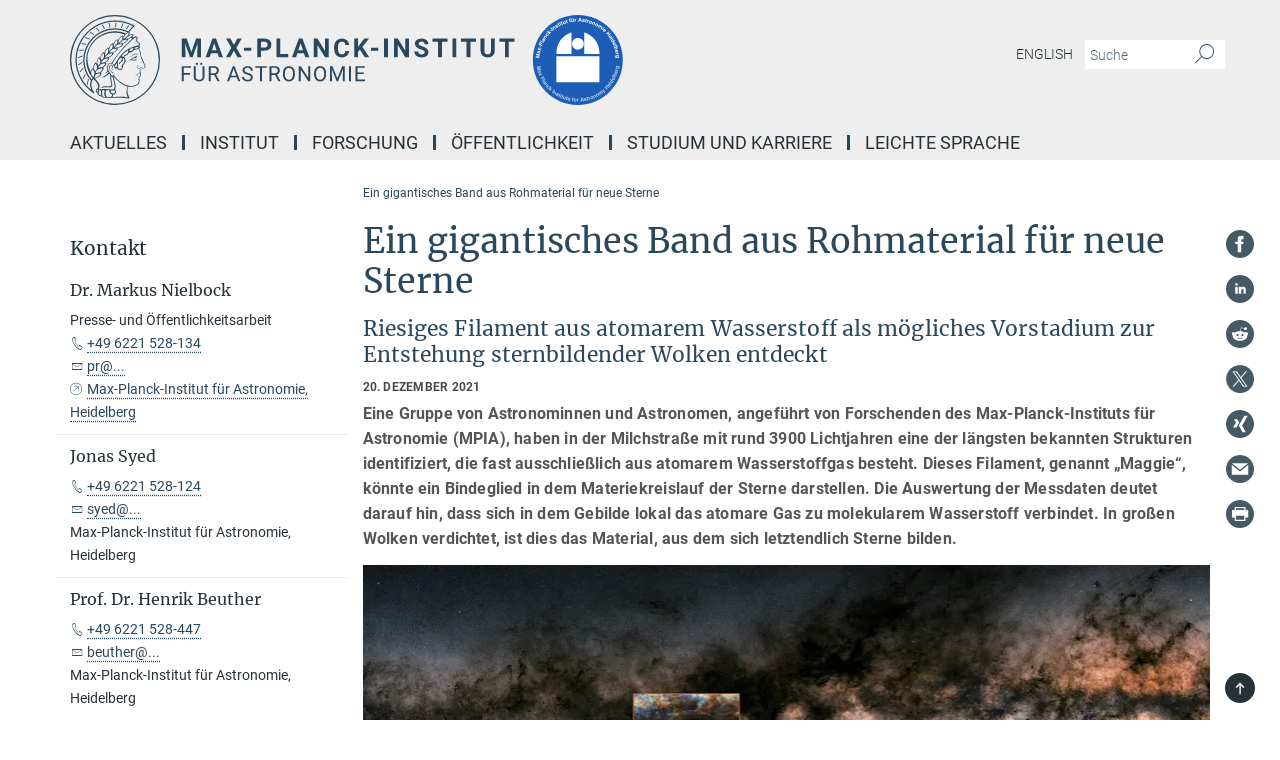

--- FILE ---
content_type: text/html; charset=utf-8
request_url: https://www.mpia.de/aktuelles/wissenschaft/2021-16-maggie
body_size: 99971
content:
<!DOCTYPE html>
<html prefix="og: http://ogp.me/ns#" lang="de">
<head>
  <meta http-equiv="X-UA-Compatible" content="IE=edge">
  <meta content="width=device-width, initial-scale=1.0" name="viewport">
  <meta http-equiv="Content-Type" content="text/html; charset=utf-8"/>
  <title>Ein gigantisches Band aus Rohmaterial für neue Sterne</title>
  
  <meta name="keywords" content="MPIA, Wasserstoff, Atome, Moleküle, Filament, Sternentstehung, Milchstraße, 21 cm" /><meta name="description" content="Ein gigantisches Band aus Rohmaterial für neue Sterne
Riesiges Filament aus atomarem Wasserstoff als mögliches Vorstadium zur Entstehung sternbildender Wolken entdeckt" />
  
  
<meta property="og:title" content="Ein gigantisches Band aus Rohmaterial für neue Sterne">
<meta property="og:description" content="Ein gigantisches Band aus Rohmaterial für neue Sterne
Riesiges Filament aus atomarem Wasserstoff als mögliches Vorstadium zur Entstehung sternbildender Wolken entdeckt">
<meta property="og:type" content="website">
<meta property="og:url" content="https://www.mpia.de/aktuelles/wissenschaft/2021-16-maggie">
<meta property="og:image" content="https://www.mpia.de/5788913/original-1638879111.jpg?t=eyJ3aWR0aCI6MTIwMCwiaGVpZ2h0IjpudWxsLCJmaXQiOm51bGwsIm9ial9pZCI6NTc4ODkxM30%3D--e302984c87bf4079be401fcc06cd097d9b9b5df3">


  
    <meta name="twitter:card" content="summary_large_image">
  <meta name="twitter:image" content="https://www.mpia.de/5788913/original-1638879111.jpg?t=eyJ3aWR0aCI6MTIwMCwiaGVpZ2h0Ijo2MjgsImZpdCI6ImNyb3AiLCJvYmpfaWQiOjU3ODg5MTN9--e7e8bc2947a9997c15427bdc2e1aa10f3bcc4852">


  <meta name="msapplication-TileColor" content="#fff" />
<meta name="msapplication-square70x70logo" content="/assets/touch-icon-70x70-16c94b19254f9bb0c9f8e8747559f16c0a37fd015be1b4a30d7d1b03ed51f755.png" />
<meta name="msapplication-square150x150logo" content="/assets/touch-icon-150x150-3b1e0a32c3b2d24a1f1f18502efcb8f9e198bf2fc47e73c627d581ffae537142.png" />
<meta name="msapplication-wide310x150logo" content="/assets/touch-icon-310x150-067a0b4236ec2cdc70297273ab6bf1fc2dcf6cc556a62eab064bbfa4f5256461.png" />
<meta name="msapplication-square310x310logo" content="/assets/touch-icon-310x310-d33ffcdc109f9ad965a6892ec61d444da69646747bd88a4ce7fe3d3204c3bf0b.png" />
<link rel="apple-touch-icon" type="image/png" href="/assets/touch-icon-180x180-a3e396f9294afe6618861344bef35fc0075f9631fe80702eb259befcd682a42c.png" sizes="180x180">
<link rel="icon" type="image/png" href="/assets/touch-icon-32x32-143e3880a2e335e870552727a7f643a88be592ac74a53067012b5c0528002367.png" sizes="32x32">

  <link rel="preload" href="/assets/roboto-v20-latin-ext_latin_greek-ext_greek_cyrillic-ext_cyrillic-700-8d2872cf0efbd26ce09519f2ebe27fb09f148125cf65964890cc98562e8d7aa3.woff2" as="font" type="font/woff2" crossorigin="anonymous">
  
  
  
  <script>var ROOT_PATH = '/';var LANGUAGE = 'de';var PATH_TO_CMS = 'https://mpia.iedit.mpg.de';var INSTANCE_NAME = 'mpia';</script>
  

      <style media="screen" id="critical-css">
            @font-face{font-family:'Merriweather';font-style:normal;font-weight:400;font-display:swap;src:url(/assets/merriweather-v22-latin-ext_latin-regular-66beb0431fbb61e4ea920ec62d1167d155c2debbbc0d5b760ae4eb2b43ba4e06.eot);src:local(""),url(/assets/merriweather-v22-latin-ext_latin-regular-66beb0431fbb61e4ea920ec62d1167d155c2debbbc0d5b760ae4eb2b43ba4e06.eot?#iefix) format("embedded-opentype"),url(/assets/merriweather-v22-latin-ext_latin-regular-0e44ebbb6e4641907c3b906f09c35fc59e1ff8432dfeb718a450914dfafaac9a.woff2) format("woff2"),url(/assets/merriweather-v22-latin-ext_latin-regular-3dc2f1d91d2ec19b945030a600c4403d69fed76f8ed8b3892ea416098e7265c1.woff) format("woff"),url(/assets/merriweather-v22-latin-ext_latin-regular-c093c8d68c6d812f4c2a1e6679c1a8d27ea21545ac9a3616e250f1be68869238.ttf) format("truetype"),url(/assets/merriweather-v22-latin-ext_latin-regular-4bf7dafac6ae725cfc671d36c7176c4e015417ebde856a0e06b4c09e1b45a57d.svg#Merriweather) format("svg")}@font-face{font-family:'Merriweather Sans';font-style:normal;font-weight:400;src:local("Merriweather Sans"),local("MerriweatherSans-Regular"),url(/assets/MerriweatherSans-Regular-d2efd4d9fe6ff129962f92dda627c4337b65ee6b3fb7da84709b805e15db6d81.ttf)}@font-face{font-family:'Merriweather Sans';font-style:normal;font-weight:400;src:local("Merriweather Sans"),local("MerriweatherSans-Regular"),url(/assets/MerriweatherSans-Regular-d2efd4d9fe6ff129962f92dda627c4337b65ee6b3fb7da84709b805e15db6d81.ttf)}@font-face{font-family:'Merriweather Sans';font-style:normal;font-weight:400;src:local("Merriweather Sans"),local("MerriweatherSans-Regular"),url(/assets/MerriweatherSans-Regular-d2efd4d9fe6ff129962f92dda627c4337b65ee6b3fb7da84709b805e15db6d81.ttf)}@font-face{font-family:'Merriweather Sans';font-style:normal;font-weight:300;src:local("Merriweather Sans Light"),local("MerriweatherSans-Light"),url(/assets/MerriweatherSans-Light-55861f721a7f90c7d40be3ed28aa945ad6bacd23ee524ab93d5243b8de669a2d.ttf)}@font-face{font-family:'Merriweather Sans';font-style:normal;font-weight:700;src:local("Merriweather Sans Bold"),local("MerriweatherSans-Bold"),url(/assets/MerriweatherSans-Bold-055f396e6f9a1fa9f7d627432ce1d7c5f532fa7853c287c57457d959897139b0.ttf)}@font-face{font-family:'Josefin Sans';font-style:normal;font-weight:700;src:local("Josefin Sans Bold"),local("JosefinSans-Bold"),url(/assets/JosefinSans-Bold-4c4040241f19417ddd84e38603d0e08c743e69d43dbdff491ff4ca0daeffa802.ttf)}@font-face{font-family:'Roboto';font-style:normal;font-weight:300;font-display:swap;src:url(/assets/roboto-v20-latin-ext_latin_greek-ext_greek_cyrillic-ext_cyrillic-300-435d7096bf6da56f8b4bfddec6c1f566dffea19d7f24bd14d4525ba898657679.eot);src:local(""),url(/assets/roboto-v20-latin-ext_latin_greek-ext_greek_cyrillic-ext_cyrillic-300-435d7096bf6da56f8b4bfddec6c1f566dffea19d7f24bd14d4525ba898657679.eot?#iefix) format("embedded-opentype"),url(/assets/roboto-v20-latin-ext_latin_greek-ext_greek_cyrillic-ext_cyrillic-300-78e391b02f442de38b10eec6b951be4eb10fc6723d0d12e09a668fd58cc4ed75.woff2) format("woff2"),url(/assets/roboto-v20-latin-ext_latin_greek-ext_greek_cyrillic-ext_cyrillic-300-5ca91c5114555a52b8b36228d5c3954418a1d3c5539bb95574b844792b0ca220.woff) format("woff"),url(/assets/roboto-v20-latin-ext_latin_greek-ext_greek_cyrillic-ext_cyrillic-300-16640b3fa7f58d40b5f616d6a3097e2875d533829c29df260b7cdec4d7be58f4.ttf) format("truetype"),url(/assets/roboto-v20-latin-ext_latin_greek-ext_greek_cyrillic-ext_cyrillic-300-53e32a84e92e043af3f9dce3d50e57ce1efe62ad101aa89660774b70a53b463a.svg#Roboto) format("svg")}@font-face{font-family:'Roboto';font-style:italic;font-weight:300;font-display:swap;src:url(/assets/roboto-v20-latin-ext_latin_greek-ext_greek_cyrillic-ext_cyrillic-300italic-ec376bb16f9e65b7dda0297a2d3ed6649076f0b3709562bc31334e14876f5854.eot);src:local(""),url(/assets/roboto-v20-latin-ext_latin_greek-ext_greek_cyrillic-ext_cyrillic-300italic-ec376bb16f9e65b7dda0297a2d3ed6649076f0b3709562bc31334e14876f5854.eot?#iefix) format("embedded-opentype"),url(/assets/roboto-v20-latin-ext_latin_greek-ext_greek_cyrillic-ext_cyrillic-300italic-0c71e7705498d4779fb5076a292f2106aec088d9d7e3c067bb5751e282a7ca88.woff2) format("woff2"),url(/assets/roboto-v20-latin-ext_latin_greek-ext_greek_cyrillic-ext_cyrillic-300italic-8df128092002db6ad32a11d2158d261b939e5dd8715308700fe1a02a3228105d.woff) format("woff"),url(/assets/roboto-v20-latin-ext_latin_greek-ext_greek_cyrillic-ext_cyrillic-300italic-822519363f3161064f90021e8979a85add692867f16444cd555ef51d4b9dc95c.ttf) format("truetype"),url(/assets/roboto-v20-latin-ext_latin_greek-ext_greek_cyrillic-ext_cyrillic-300italic-3cd097f009c3f57de9ba85f9cbe59cf19d0892d4027351806d91c7d27213d615.svg#Roboto) format("svg")}@font-face{font-family:'Roboto';font-style:normal;font-weight:400;font-display:swap;src:url(/assets/roboto-v20-latin-ext_latin_greek-ext_greek_cyrillic-ext_cyrillic-regular-ca97335987b26814c9a1128525e1c36748c4b59bbd0a6ac198cca1b3e1f19a47.eot);src:local(""),url(/assets/roboto-v20-latin-ext_latin_greek-ext_greek_cyrillic-ext_cyrillic-regular-ca97335987b26814c9a1128525e1c36748c4b59bbd0a6ac198cca1b3e1f19a47.eot?#iefix) format("embedded-opentype"),url(/assets/roboto-v20-latin-ext_latin_greek-ext_greek_cyrillic-ext_cyrillic-regular-e53c6e6f12e654511a31cef074d7890d31ff144d80c7f0c4c276bea9a91839f0.woff2) format("woff2"),url(/assets/roboto-v20-latin-ext_latin_greek-ext_greek_cyrillic-ext_cyrillic-regular-b1f39721c99437d4c8949a9330d548bb9d6cdbf80cd88d5fd543549fe3173b8c.woff) format("woff"),url(/assets/roboto-v20-latin-ext_latin_greek-ext_greek_cyrillic-ext_cyrillic-regular-9bcffbc3ad7737fe8e39c4f45c4e2152b2dc84638d87508a0be916e286ff3928.ttf) format("truetype"),url(/assets/roboto-v20-latin-ext_latin_greek-ext_greek_cyrillic-ext_cyrillic-regular-3bea3afe6e3078ec3b0e56cd80ad97b059bb335af794ba57b5845ff44b77bcd3.svg#Roboto) format("svg")}@font-face{font-family:'Roboto';font-style:italic;font-weight:400;font-display:swap;src:url(/assets/roboto-v20-latin-ext_latin_greek-ext_greek_cyrillic-ext_cyrillic-italic-f69fdfd6d1d0a4c842222ce093cc5660ebdce260a8f10ca6bda4f09ba9bfedea.eot);src:local(""),url(/assets/roboto-v20-latin-ext_latin_greek-ext_greek_cyrillic-ext_cyrillic-italic-f69fdfd6d1d0a4c842222ce093cc5660ebdce260a8f10ca6bda4f09ba9bfedea.eot?#iefix) format("embedded-opentype"),url(/assets/roboto-v20-latin-ext_latin_greek-ext_greek_cyrillic-ext_cyrillic-italic-97c5e50bb04419b691386360609236c0a1aa949105684d7db8fedc3c35cc3c91.woff2) format("woff2"),url(/assets/roboto-v20-latin-ext_latin_greek-ext_greek_cyrillic-ext_cyrillic-italic-13660f8926f257e5c63f6a5a723b3ae8aecd340258ee40868152eb9a9939a7d3.woff) format("woff"),url(/assets/roboto-v20-latin-ext_latin_greek-ext_greek_cyrillic-ext_cyrillic-italic-abde90d734b17b439edc49f2b27c8d6d10a4a0a0f295d5c1535cb3c0a0e2bd8d.ttf) format("truetype"),url(/assets/roboto-v20-latin-ext_latin_greek-ext_greek_cyrillic-ext_cyrillic-italic-5965290041d32ef9c7b1166269586ead7e989d55414ed66db27d177004eae3fc.svg#Roboto) format("svg")}@font-face{font-family:'Roboto';font-style:normal;font-weight:700;font-display:swap;src:url(/assets/roboto-v20-latin-ext_latin_greek-ext_greek_cyrillic-ext_cyrillic-700-6aa4356d93abb4f7c5a59bd0e05f1bbc25ffd273459e65966ddecaa80f8be19f.eot);src:local(""),url(/assets/roboto-v20-latin-ext_latin_greek-ext_greek_cyrillic-ext_cyrillic-700-6aa4356d93abb4f7c5a59bd0e05f1bbc25ffd273459e65966ddecaa80f8be19f.eot?#iefix) format("embedded-opentype"),url(/assets/roboto-v20-latin-ext_latin_greek-ext_greek_cyrillic-ext_cyrillic-700-8d2872cf0efbd26ce09519f2ebe27fb09f148125cf65964890cc98562e8d7aa3.woff2) format("woff2"),url(/assets/roboto-v20-latin-ext_latin_greek-ext_greek_cyrillic-ext_cyrillic-700-95d57dc45afb9c82a1fa417d4620c87c9d293487719630ac1b021f7e653a6891.woff) format("woff"),url(/assets/roboto-v20-latin-ext_latin_greek-ext_greek_cyrillic-ext_cyrillic-700-254e8be2b6cb8096f59e2d9e60c984801055371a3bea2999531a0cf9dfc393db.ttf) format("truetype"),url(/assets/roboto-v20-latin-ext_latin_greek-ext_greek_cyrillic-ext_cyrillic-700-2da189152a7f131b78c66343dbed734e1f1b31b679ee8ed97b9deb048080da06.svg#Roboto) format("svg")}@font-face{font-family:'Roboto';font-style:italic;font-weight:700;font-display:swap;src:url(/assets/roboto-v20-latin-ext_latin_greek-ext_greek_cyrillic-ext_cyrillic-700italic-9ee9aef483ed383ce18582ef3b55f7b2d91278b07a77b9a6ea4e72c322cdc616.eot);src:local(""),url(/assets/roboto-v20-latin-ext_latin_greek-ext_greek_cyrillic-ext_cyrillic-700italic-9ee9aef483ed383ce18582ef3b55f7b2d91278b07a77b9a6ea4e72c322cdc616.eot?#iefix) format("embedded-opentype"),url(/assets/roboto-v20-latin-ext_latin_greek-ext_greek_cyrillic-ext_cyrillic-700italic-00c1eaa7cafeb781b619ef7abbecf978ce3fb7be6b870b7cf1f29b947a2e45b4.woff2) format("woff2"),url(/assets/roboto-v20-latin-ext_latin_greek-ext_greek_cyrillic-ext_cyrillic-700italic-9cc3be355c151b807974482ce327ad855f8856e78b15a9dea8aec36295804e78.woff) format("woff"),url(/assets/roboto-v20-latin-ext_latin_greek-ext_greek_cyrillic-ext_cyrillic-700italic-9590be4b5d91eb81a948a84ddfb370005c69b546b49d2a6b70bee30b3090ae81.ttf) format("truetype"),url(/assets/roboto-v20-latin-ext_latin_greek-ext_greek_cyrillic-ext_cyrillic-700italic-63b1f75d9ff9eb92f7273a44a8677db95969553ad6d82141f71b3c25d729bd49.svg#Roboto) format("svg")}@font-face{font-family:'Open Sans';font-style:normal;font-weight:400;src:local("Open Sans"),local("OpenSans-Regular"),url(/assets/OpenSans-Regular-f20d5ed577a1ddc48fd428b61d9538ef88d6ddcc1ccd8565a2cf7e9f03bd4cc7.ttf)}@font-face{font-family:'Open Sans';font-style:normal;font-weight:700;src:local("Open Sans Bold"),local("OpenSans-Bold"),url(/assets/OpenSans-Bold-5ccf0a4d12a5fb44a9831d93841cee9c1188d900987a2b83d5884ee240d7ab46.ttf)}@font-face{font-family:'Open Sans';font-style:normal;font-weight:600;src:local("Open Sans Semi Bold"),local("OpenSans-SemiBold"),url(/assets/OpenSans-SemiBold-b3185de4446e67a69ed55fd1337466f660afc5f7eb161137865d21ae69778df1.ttf)}@font-face{font-family:'mpg_iconsregular';src:url(/assets/mpg_icons-webfont-0b8e4bd6ecdc12aad710d8d9d882d0e05fa5580824d8d5cee65048d70be5a133.eot);src:url(/assets/mpg_icons-webfont-fbcdd2a22910ced3dda265405bb43de9eb1be44ace22869d590c9b0069ac84cf.woff) format("woff");font-weight:normal;font-style:normal}.mpg-icon::after,.twitter_icon::after,.phone_icon::after,.email_icon::after,.external::after,.mpg-icon::before,.twitter_icon::before,.phone_icon::before,.email_icon::before,.external::before{-moz-osx-font-smoothing:grayscale;-webkit-font-smoothing:antialiased;font-family:"mpg_iconsregular";font-style:normal;font-weight:normal;line-height:1em;margin:0;vertical-align:middle}.mpg-icon-english::after{background-image:url(/assets/responsive/uk-581d9beff5f105fe0fc75e5630500da6edb38324921da716d39b49aab9d16d37.svg);background-repeat:no-repeat;background-size:contain;content:"";display:block;height:1em;width:2em}.mpg-icon-logo::before{content:"\F000" !important}.mpg-icon-up1::before{content:"\F001" !important}.mpg-icon-right1::before,.external::before{content:"\F002" !important}.mpg-icon-down1::before{content:"\F003" !important}.mpg-icon-left1::before{content:"\F004" !important}.mpg-icon-up2::before{content:"\F005" !important}.mpg-icon-right2::before{content:"\F006" !important}.mpg-icon-down2::after{content:"\F007" !important}.mpg-icon-left2::before{content:"\F008" !important}.mpg-icon-clipboard::before{content:"\F009" !important}.mpg-icon-pdf::before{content:"\F032" !important}.mpg-icon-event::before{content:"\F00a" !important}.mpg-icon-attention::before{content:"\F00b" !important}.mpg-icon-fax::before{content:"\F00c" !important}.mpg-icon-page::before{content:"\F00d" !important}.mpg-icon-filter::before{content:"\F00e" !important}.mpg-icon-lab::before{content:"\F00f" !important}.mpg-icon-interests::before,.mpg-icon-research_interests::before{content:"\F010" !important}.mpg-icon-question::before{content:"\F011" !important}.mpg-icon-home::before{content:"\F012" !important}.mpg-icon-search::after{content:"\F013" !important;font-size:2em;vertical-align:middle}.mpg-icon-email::before,.email_icon::before{content:"\F014" !important}.mpg-icon-video::before{content:"\F015" !important}.mpg-icon-play2::before{content:"\F016" !important}.mpg-icon-hierarchy::before{content:"\F017" !important}.mpg-icon-news::before{content:"\F018" !important}.mpg-icon-phone::before,.phone_icon::before{content:"\F019" !important}.mpg-icon-pin::before{content:"\F01a" !important}.mpg-icon-listen2::before{content:"\F01b" !important}.mpg-icon-presentation::before{content:"\F01c" !important}.mpg-icon-medal::before,.mpg-icon-research_medals::before{content:"\F01d" !important}.mpg-icon-book::before{content:"\F01e" !important}.mpg-icon-share::before{content:"\F01f" !important}.mpg-icon-sign::before{content:"\F020" !important}.mpg-icon-podcast::before,.mpg-icon-sound::before{content:"\F021" !important}.mpg-icon-tag::before{content:"\F022" !important}.mpg-icon-imprs::before{content:"\F023" !important}.mpg-icon-person::before{content:"\F024" !important}.mpg-icon-persons::before{content:"\F025" !important}.mpg-icon-vcard::before{content:"\F026" !important}.mpg-icon-facebook::after{content:"\F027" !important}.mpg-icon-linkedin::after{content:"\F028" !important}.mpg-icon-feed::after{content:"\F029" !important}.mpg-icon-twitter::before,.twitter_icon::before{content:"\F02a" !important}.mpg-icon-youtube::after{content:"\F02b" !important}.mpg-icon-drag-hor::before{content:"\F02c" !important}.mpg-icon-drag-ver::before{content:"\F02d" !important}.mpg-icon-image::before{content:"\F02e" !important}.mpg-icon-list::before{content:"\F02f" !important}.mpg-icon-at::before{content:"\F02f" !important}.mpg-icon-file-doc::before{content:"\F031" !important}.mpg-icon-file-pdf::before{content:"\F032" !important}.mpg-icon-file-ppt::before{content:"\F033" !important}.mpg-icon-file-zip::before{content:"\F034" !important}.mpg-icon-left3::before{content:"\F035" !important}.mpg-icon-right3::before{content:"\F036" !important}.mpg-icon-play::before{content:"\F037" !important}.mpg-icon-listen::before{content:"\F038" !important}.external:not(.more):not(.twitter_icon)::before{display:inline-block;font-size:.9em;margin-left:.1em;margin-right:.25em;transform:rotate(-45deg) translate(0, -0.15em)}.job-ticker .text-right .external.more::before{display:inline-block;font-size:1.3em;margin-left:.1em;margin-right:.25em;transform:rotate(-45deg) translate(0, -0.15em)}.extension_job_ticker .external.more.pull-right::before{transform:rotate(-45deg) translate(0, -0.15em)}.ticker a.more.external::before{transform:translate(-0.15em) rotate(-45deg)}.link_title.external:not(.more):not(.twitter_icon)::before{font-size:2em;margin-right:.1em;transform:rotate(-45deg) translate(0, -0.3em)}.email_icon::before{font-size:1.4em;display:inline-block}.phone_icon::before{font-size:1.4em;display:inline-block}.twitter_icon::before{font-size:1.4em;color:#1DA1F2;margin-right:3px;display:inline-block}.open_access_icon::after{vertical-align:text-top;display:inline-block;width:1.5ch;content:" ";height:1.2em;background:no-repeat right 25%/auto 80% url(/assets/Open_Access_logo_PLoS_white-a436fe520f67d515e6e55d715d61592a87803ff4468597bf3ec5e83c1690b4a1.svg)}.mpg-icon::after,.external::after,.email_icon::after,.phone_icon::after,.twitter_icon::after,.mpg-icon::before,.external::before,.email_icon::before,.phone_icon::before,.twitter_icon::before{-moz-osx-font-smoothing:grayscale;-webkit-font-smoothing:antialiased;font-family:"mpg_iconsregular";font-style:normal;font-weight:normal;line-height:1em;margin:0;vertical-align:middle}.mpg-icon::after,.email_icon::after,.phone_icon::after,.twitter_icon::after,ol.breadcrumb>li.breadcrumb-item:not(:first-child)::after,.external::after,.mpg-icon::before,.email_icon::before,.phone_icon::before,.twitter_icon::before,ol.breadcrumb>li.breadcrumb-item:not(:first-child)::before,.external::before{-moz-osx-font-smoothing:grayscale;-webkit-font-smoothing:antialiased;font-family:"mpg_iconsregular";font-style:normal;font-weight:normal;line-height:1em;margin:0;vertical-align:middle}.mpg-icon::after,.external::after,.email_icon::after,.phone_icon::after,.twitter_icon::after,ol.breadcrumb>li.breadcrumb-item:not(:first-child)::after,.mpg-icon::before,.external::before,.email_icon::before,.phone_icon::before,.twitter_icon::before,ol.breadcrumb>li.breadcrumb-item:not(:first-child)::before{-moz-osx-font-smoothing:grayscale;-webkit-font-smoothing:antialiased;font-family:"mpg_iconsregular";font-style:normal;font-weight:normal;line-height:1em;margin:0;vertical-align:middle}.mpg-icon-logo::before{content:"" !important}.external::before{content:"" !important}ol.breadcrumb>li.breadcrumb-item:not(:first-child)::before{content:"" !important}.mpg-icon-down2::after{content:"" !important}.mpg-icon-fax::before{content:"" !important}.mpg-icon-search::after{content:"" !important;font-size:2em;vertical-align:middle}.mpg-icon-email::before,.email_icon::before{content:"" !important}.mpg-icon-news::before{content:"" !important}.mpg-icon-phone::before,.phone_icon::before{content:"" !important}.external:not(.more):not(.twitter_icon)::before{display:inline-block;font-size:.9em;margin-left:.1em;margin-right:.25em;transform:rotate(-45deg) translate(0, -0.15em)}html{font-family:sans-serif;-ms-text-size-adjust:100%;-webkit-text-size-adjust:100%}body{margin:0}footer,header,main,nav{display:block}article,aside,figcaption,figure,footer,header,main,nav{display:block}article,aside,footer,header,nav{display:block}article,aside,footer,header,main,nav{display:block}a{background-color:transparent}h1{font-size:2em;margin:0.67em 0}img{border:0}svg:not(:root){overflow:hidden}figure{margin:1em 40px}button,input{color:inherit;font:inherit;margin:0}button{overflow:visible}button{text-transform:none}button{-webkit-appearance:button}button::-moz-focus-inner,input::-moz-focus-inner{border:0;padding:0}input{line-height:normal}input[type="checkbox"]{box-sizing:border-box;padding:0}input[type="search"]{-webkit-appearance:textfield;box-sizing:content-box}input[type="search"]::-webkit-search-cancel-button,input[type="search"]::-webkit-search-decoration{-webkit-appearance:none}table{border-collapse:collapse;border-spacing:0}th{padding:0}*{-webkit-box-sizing:border-box;-moz-box-sizing:border-box;box-sizing:border-box}*:before,*:after{-webkit-box-sizing:border-box;-moz-box-sizing:border-box;box-sizing:border-box}html{font-size:10px}body{font-family:"Roboto","Tahoma",Arial,sans-serif;font-size:16px;line-height:1.7;color:#333333;background-color:#fff}input,button{font-family:inherit;font-size:inherit;line-height:inherit}a{color:#29485d;text-decoration:none}figure{margin:0}img{vertical-align:middle}.img-responsive{display:block;max-width:100%;height:auto}h2{font-family:inherit;font-weight:500;line-height:1.1;color:inherit}h1,h2,h4,.h3{font-family:inherit;font-weight:500;line-height:1.1;color:inherit}h1,h2,.h3{font-family:inherit;font-weight:500;line-height:1.1;color:inherit}h1,h2,h3,.h4,.research_report .research_head_fields .header-text{font-family:inherit;font-weight:500;line-height:1.1;color:inherit}h1,h2{font-family:inherit;font-weight:500;line-height:1.1;color:inherit}h2{margin-top:27px;margin-bottom:13.5px}h1,h2,.h3{margin-top:27px;margin-bottom:13.5px}h1,h2,h3{margin-top:27px;margin-bottom:13.5px}h1,h2{margin-top:27px;margin-bottom:13.5px}h4{margin-top:13.5px;margin-bottom:13.5px}.h4,.research_report .research_head_fields .header-text{margin-top:13.5px;margin-bottom:13.5px}h1{font-size:34px}h2{font-size:22px}.h3{font-size:19px}h3{font-size:19px}h4{font-size:16px}.h4,.research_report .research_head_fields .header-text{font-size:16px}p{margin:0 0 13.5px}.text-center{text-align:center}ul{margin-top:0;margin-bottom:13.5px}ul,ol{margin-top:0;margin-bottom:13.5px}ul ul{margin-bottom:0}.container:before,.container:after{display:table;content:" "}.row:before,.row:after{display:table;content:" "}.nav:before,.nav:after{display:table;content:" "}.navbar:before,.navbar:after{display:table;content:" "}.navbar-header:before,.navbar-header:after{display:table;content:" "}.navbar-collapse:before,.navbar-collapse:after{display:table;content:" "}.clearfix:before,.clearfix:after{display:table;content:" "}.container-fluid:before,.container-fluid:after{display:table;content:" "}.container:after{clear:both}.row:after{clear:both}.nav:after{clear:both}.navbar:after{clear:both}.navbar-header:after{clear:both}.navbar-collapse:after{clear:both}.clearfix:after{clear:both}.container-fluid:after{clear:both}.container{padding-right:15px;padding-left:15px;margin-right:auto;margin-left:auto}@media (min-width: 768px){.container{width:750px}}@media (min-width: 992px){.container{width:970px}}@media (min-width: 1200px){.container{width:1170px}}.container-fluid{padding-right:15px;padding-left:15px;margin-right:auto;margin-left:auto}.row{margin-right:-15px;margin-left:-15px}.container{padding-right:15px;padding-left:15px;margin-right:auto;margin-left:auto}.container:before,.container:after{display:table;content:" "}.container:after{clear:both}@media (min-width: 768px){.container{width:750px}}@media (min-width: 992px){.container{width:970px}}@media (min-width: 1200px){.container{width:1170px}}.container-fluid{padding-right:15px;padding-left:15px;margin-right:auto;margin-left:auto}.container-fluid:before,.container-fluid:after{display:table;content:" "}.container-fluid:after{clear:both}.row{margin-right:-15px;margin-left:-15px}.row:before,.row:after{display:table;content:" "}.row:after{clear:both}.row-no-gutters{margin-right:0;margin-left:0}.row-no-gutters [class*="col-"]{padding-right:0;padding-left:0}.col-xs-1,.col-sm-1,.col-md-1,.col-lg-1,.col-xs-2,.col-sm-2,.col-md-2,.col-lg-2,.col-xs-3,.col-sm-3,.col-md-3,.col-lg-3,.col-xs-4,.col-sm-4,.col-md-4,.col-lg-4,.col-xs-5,.col-sm-5,.col-md-5,.col-lg-5,.col-xs-6,.col-sm-6,.col-md-6,.col-lg-6,.col-xs-7,.col-sm-7,.col-md-7,.col-lg-7,.col-xs-8,.col-sm-8,.col-md-8,.col-lg-8,.col-xs-9,.col-sm-9,.col-md-9,.col-lg-9,.col-xs-10,.col-sm-10,.col-md-10,.col-lg-10,.col-xs-11,.col-sm-11,.col-md-11,.col-lg-11,.col-xs-12,.col-sm-12,.col-md-12,.col-lg-12{position:relative;min-height:1px;padding-right:15px;padding-left:15px}.col-xs-1,.col-xs-2,.col-xs-3,.col-xs-4,.col-xs-5,.col-xs-6,.col-xs-7,.col-xs-8,.col-xs-9,.col-xs-10,.col-xs-11,.col-xs-12{float:left}.col-xs-1{width:8.3333333333%}.col-xs-2{width:16.6666666667%}.col-xs-3{width:25%}.col-xs-4{width:33.3333333333%}.col-xs-5{width:41.6666666667%}.col-xs-6{width:50%}.col-xs-7{width:58.3333333333%}.col-xs-8{width:66.6666666667%}.col-xs-9{width:75%}.col-xs-10{width:83.3333333333%}.col-xs-11{width:91.6666666667%}.col-xs-12{width:100%}.col-xs-pull-0{right:auto}.col-xs-pull-1{right:8.3333333333%}.col-xs-pull-2{right:16.6666666667%}.col-xs-pull-3{right:25%}.col-xs-pull-4{right:33.3333333333%}.col-xs-pull-5{right:41.6666666667%}.col-xs-pull-6{right:50%}.col-xs-pull-7{right:58.3333333333%}.col-xs-pull-8{right:66.6666666667%}.col-xs-pull-9{right:75%}.col-xs-pull-10{right:83.3333333333%}.col-xs-pull-11{right:91.6666666667%}.col-xs-pull-12{right:100%}.col-xs-push-0{left:auto}.col-xs-push-1{left:8.3333333333%}.col-xs-push-2{left:16.6666666667%}.col-xs-push-3{left:25%}.col-xs-push-4{left:33.3333333333%}.col-xs-push-5{left:41.6666666667%}.col-xs-push-6{left:50%}.col-xs-push-7{left:58.3333333333%}.col-xs-push-8{left:66.6666666667%}.col-xs-push-9{left:75%}.col-xs-push-10{left:83.3333333333%}.col-xs-push-11{left:91.6666666667%}.col-xs-push-12{left:100%}.col-xs-offset-0{margin-left:0%}.col-xs-offset-1{margin-left:8.3333333333%}.col-xs-offset-2{margin-left:16.6666666667%}.col-xs-offset-3{margin-left:25%}.col-xs-offset-4{margin-left:33.3333333333%}.col-xs-offset-5{margin-left:41.6666666667%}.col-xs-offset-6{margin-left:50%}.col-xs-offset-7{margin-left:58.3333333333%}.col-xs-offset-8{margin-left:66.6666666667%}.col-xs-offset-9{margin-left:75%}.col-xs-offset-10{margin-left:83.3333333333%}.col-xs-offset-11{margin-left:91.6666666667%}.col-xs-offset-12{margin-left:100%}@media (min-width: 768px){.col-sm-1,.col-sm-2,.col-sm-3,.col-sm-4,.col-sm-5,.col-sm-6,.col-sm-7,.col-sm-8,.col-sm-9,.col-sm-10,.col-sm-11,.col-sm-12{float:left}.col-sm-1{width:8.3333333333%}.col-sm-2{width:16.6666666667%}.col-sm-3{width:25%}.col-sm-4{width:33.3333333333%}.col-sm-5{width:41.6666666667%}.col-sm-6{width:50%}.col-sm-7{width:58.3333333333%}.col-sm-8{width:66.6666666667%}.col-sm-9{width:75%}.col-sm-10{width:83.3333333333%}.col-sm-11{width:91.6666666667%}.col-sm-12{width:100%}.col-sm-pull-0{right:auto}.col-sm-pull-1{right:8.3333333333%}.col-sm-pull-2{right:16.6666666667%}.col-sm-pull-3{right:25%}.col-sm-pull-4{right:33.3333333333%}.col-sm-pull-5{right:41.6666666667%}.col-sm-pull-6{right:50%}.col-sm-pull-7{right:58.3333333333%}.col-sm-pull-8{right:66.6666666667%}.col-sm-pull-9{right:75%}.col-sm-pull-10{right:83.3333333333%}.col-sm-pull-11{right:91.6666666667%}.col-sm-pull-12{right:100%}.col-sm-push-0{left:auto}.col-sm-push-1{left:8.3333333333%}.col-sm-push-2{left:16.6666666667%}.col-sm-push-3{left:25%}.col-sm-push-4{left:33.3333333333%}.col-sm-push-5{left:41.6666666667%}.col-sm-push-6{left:50%}.col-sm-push-7{left:58.3333333333%}.col-sm-push-8{left:66.6666666667%}.col-sm-push-9{left:75%}.col-sm-push-10{left:83.3333333333%}.col-sm-push-11{left:91.6666666667%}.col-sm-push-12{left:100%}.col-sm-offset-0{margin-left:0%}.col-sm-offset-1{margin-left:8.3333333333%}.col-sm-offset-2{margin-left:16.6666666667%}.col-sm-offset-3{margin-left:25%}.col-sm-offset-4{margin-left:33.3333333333%}.col-sm-offset-5{margin-left:41.6666666667%}.col-sm-offset-6{margin-left:50%}.col-sm-offset-7{margin-left:58.3333333333%}.col-sm-offset-8{margin-left:66.6666666667%}.col-sm-offset-9{margin-left:75%}.col-sm-offset-10{margin-left:83.3333333333%}.col-sm-offset-11{margin-left:91.6666666667%}.col-sm-offset-12{margin-left:100%}}@media (min-width: 992px){.col-md-1,.col-md-2,.col-md-3,.col-md-4,.col-md-5,.col-md-6,.col-md-7,.col-md-8,.col-md-9,.col-md-10,.col-md-11,.col-md-12{float:left}.col-md-1{width:8.3333333333%}.col-md-2{width:16.6666666667%}.col-md-3{width:25%}.col-md-4{width:33.3333333333%}.col-md-5{width:41.6666666667%}.col-md-6{width:50%}.col-md-7{width:58.3333333333%}.col-md-8{width:66.6666666667%}.col-md-9{width:75%}.col-md-10{width:83.3333333333%}.col-md-11{width:91.6666666667%}.col-md-12{width:100%}.col-md-pull-0{right:auto}.col-md-pull-1{right:8.3333333333%}.col-md-pull-2{right:16.6666666667%}.col-md-pull-3{right:25%}.col-md-pull-4{right:33.3333333333%}.col-md-pull-5{right:41.6666666667%}.col-md-pull-6{right:50%}.col-md-pull-7{right:58.3333333333%}.col-md-pull-8{right:66.6666666667%}.col-md-pull-9{right:75%}.col-md-pull-10{right:83.3333333333%}.col-md-pull-11{right:91.6666666667%}.col-md-pull-12{right:100%}.col-md-push-0{left:auto}.col-md-push-1{left:8.3333333333%}.col-md-push-2{left:16.6666666667%}.col-md-push-3{left:25%}.col-md-push-4{left:33.3333333333%}.col-md-push-5{left:41.6666666667%}.col-md-push-6{left:50%}.col-md-push-7{left:58.3333333333%}.col-md-push-8{left:66.6666666667%}.col-md-push-9{left:75%}.col-md-push-10{left:83.3333333333%}.col-md-push-11{left:91.6666666667%}.col-md-push-12{left:100%}.col-md-offset-0{margin-left:0%}.col-md-offset-1{margin-left:8.3333333333%}.col-md-offset-2{margin-left:16.6666666667%}.col-md-offset-3{margin-left:25%}.col-md-offset-4{margin-left:33.3333333333%}.col-md-offset-5{margin-left:41.6666666667%}.col-md-offset-6{margin-left:50%}.col-md-offset-7{margin-left:58.3333333333%}.col-md-offset-8{margin-left:66.6666666667%}.col-md-offset-9{margin-left:75%}.col-md-offset-10{margin-left:83.3333333333%}.col-md-offset-11{margin-left:91.6666666667%}.col-md-offset-12{margin-left:100%}}@media (min-width: 1200px){.col-lg-1,.col-lg-2,.col-lg-3,.col-lg-4,.col-lg-5,.col-lg-6,.col-lg-7,.col-lg-8,.col-lg-9,.col-lg-10,.col-lg-11,.col-lg-12{float:left}.col-lg-1{width:8.3333333333%}.col-lg-2{width:16.6666666667%}.col-lg-3{width:25%}.col-lg-4{width:33.3333333333%}.col-lg-5{width:41.6666666667%}.col-lg-6{width:50%}.col-lg-7{width:58.3333333333%}.col-lg-8{width:66.6666666667%}.col-lg-9{width:75%}.col-lg-10{width:83.3333333333%}.col-lg-11{width:91.6666666667%}.col-lg-12{width:100%}.col-lg-pull-0{right:auto}.col-lg-pull-1{right:8.3333333333%}.col-lg-pull-2{right:16.6666666667%}.col-lg-pull-3{right:25%}.col-lg-pull-4{right:33.3333333333%}.col-lg-pull-5{right:41.6666666667%}.col-lg-pull-6{right:50%}.col-lg-pull-7{right:58.3333333333%}.col-lg-pull-8{right:66.6666666667%}.col-lg-pull-9{right:75%}.col-lg-pull-10{right:83.3333333333%}.col-lg-pull-11{right:91.6666666667%}.col-lg-pull-12{right:100%}.col-lg-push-0{left:auto}.col-lg-push-1{left:8.3333333333%}.col-lg-push-2{left:16.6666666667%}.col-lg-push-3{left:25%}.col-lg-push-4{left:33.3333333333%}.col-lg-push-5{left:41.6666666667%}.col-lg-push-6{left:50%}.col-lg-push-7{left:58.3333333333%}.col-lg-push-8{left:66.6666666667%}.col-lg-push-9{left:75%}.col-lg-push-10{left:83.3333333333%}.col-lg-push-11{left:91.6666666667%}.col-lg-push-12{left:100%}.col-lg-offset-0{margin-left:0%}.col-lg-offset-1{margin-left:8.3333333333%}.col-lg-offset-2{margin-left:16.6666666667%}.col-lg-offset-3{margin-left:25%}.col-lg-offset-4{margin-left:33.3333333333%}.col-lg-offset-5{margin-left:41.6666666667%}.col-lg-offset-6{margin-left:50%}.col-lg-offset-7{margin-left:58.3333333333%}.col-lg-offset-8{margin-left:66.6666666667%}.col-lg-offset-9{margin-left:75%}.col-lg-offset-10{margin-left:83.3333333333%}.col-lg-offset-11{margin-left:91.6666666667%}.col-lg-offset-12{margin-left:100%}}table{background-color:transparent}th{text-align:left}label{display:inline-block;max-width:100%;margin-bottom:5px;font-weight:700}input[type="search"]{-webkit-box-sizing:border-box;-moz-box-sizing:border-box;box-sizing:border-box;-webkit-appearance:none;appearance:none}input[type="checkbox"]{margin:4px 0 0;margin-top:1px \9;line-height:normal}.form-control{display:block;width:100%;height:41px;padding:6px 12px;font-size:16px;line-height:1.7;color:#555555;background-color:#fff;background-image:none;border:1px solid #ccc;border-radius:0;-webkit-box-shadow:inset 0 1px 1px rgba(0,0,0,0.075);box-shadow:inset 0 1px 1px rgba(0,0,0,0.075)}.form-control::-ms-expand{background-color:transparent;border:0}.form-group{margin-bottom:15px}@media (min-width: 768px){.navbar-form .form-group{display:inline-block;margin-bottom:0;vertical-align:middle}.navbar-form .form-control{display:inline-block;width:auto;vertical-align:middle}}.form-control::-moz-placeholder{color:#999;opacity:1}.form-control:-ms-input-placeholder{color:#999}.form-control::-webkit-input-placeholder{color:#999}.btn{display:inline-block;margin-bottom:0;font-weight:normal;text-align:center;white-space:nowrap;vertical-align:middle;touch-action:manipulation;background-image:none;border:1px solid transparent;padding:6px 12px;font-size:16px;line-height:1.7;border-radius:0}.btn-default{color:#333;background-color:#fff;border-color:#ccc}.btn-primary{color:#fff;background-color:#29485d;border-color:#213a4b}.collapse{display:none}.dropdown{position:relative}.dropdown-menu{position:absolute;top:100%;left:0;z-index:1000;display:none;float:left;min-width:160px;padding:5px 0;margin:2px 0 0;font-size:16px;text-align:left;list-style:none;background-color:#fff;background-clip:padding-box;border:1px solid #ccc;border:1px solid rgba(0,0,0,0.15);border-radius:0;-webkit-box-shadow:0 6px 12px rgba(0,0,0,0.175);box-shadow:0 6px 12px rgba(0,0,0,0.175)}.nav{padding-left:0;margin-bottom:0;list-style:none}.nav>li{position:relative;display:block}.nav>li>a{position:relative;display:block;padding:10px 15px}.navbar{position:relative;min-height:50px;margin-bottom:27px;border:1px solid transparent}@media (min-width: 992px){.navbar{border-radius:0}}@media (min-width: 992px){.navbar-header{float:left}}.navbar-collapse{padding-right:15px;padding-left:15px;overflow-x:visible;border-top:1px solid transparent;box-shadow:inset 0 1px 0 rgba(255,255,255,0.1);-webkit-overflow-scrolling:touch}@media (min-width: 992px){.navbar-collapse{width:auto;border-top:0;box-shadow:none}.navbar-collapse.collapse{display:block !important;height:auto !important;padding-bottom:0;overflow:visible !important}}.container>.navbar-header{margin-right:-15px;margin-left:-15px}@media (min-width: 992px){.container>.navbar-header{margin-right:0;margin-left:0}}.navbar-brand{float:left;height:50px;padding:11.5px 15px;font-size:20px;line-height:27px}@media (min-width: 992px){.navbar>.container .navbar-brand{margin-left:-15px}}.navbar-toggle{position:relative;float:right;padding:9px 10px;margin-right:15px;margin-top:8px;margin-bottom:8px;background-color:transparent;background-image:none;border:1px solid transparent;border-radius:0}@media (min-width: 992px){.navbar-toggle{display:none}}.navbar-nav{margin:5.75px -15px}@media (min-width: 992px){.navbar-nav{float:left;margin:0}.navbar-nav>li{float:left}.navbar-nav>li>a{padding-top:11.5px;padding-bottom:11.5px}}.navbar-nav>li>a{padding-top:10px;padding-bottom:10px;line-height:27px}.navbar-form{padding:10px 15px;margin-right:-15px;margin-left:-15px;border-top:1px solid transparent;border-bottom:1px solid transparent;-webkit-box-shadow:inset 0 1px 0 rgba(255,255,255,0.1),0 1px 0 rgba(255,255,255,0.1);box-shadow:inset 0 1px 0 rgba(255,255,255,0.1),0 1px 0 rgba(255,255,255,0.1);margin-top:4.5px;margin-bottom:4.5px}@media (min-width: 992px){.navbar-form{width:auto;padding-top:0;padding-bottom:0;margin-right:0;margin-left:0;border:0;-webkit-box-shadow:none;box-shadow:none}}@media (max-width: 991px){.navbar-form .form-group{margin-bottom:5px}.navbar-form .form-group:last-child{margin-bottom:0}}.navbar-nav>li>.dropdown-menu{margin-top:0;border-top-left-radius:0;border-top-right-radius:0}@media (min-width: 992px){.navbar-left{float:left !important}.navbar-right{float:right !important;margin-right:-15px}}.navbar-default{background-color:#f8f8f8;border-color:#e7e7e7}.navbar-default .navbar-nav>li>a{color:#263238}.navbar-default .navbar-toggle{border-color:#ddd}.navbar-default .navbar-collapse,.navbar-default .navbar-form{border-color:#e7e7e7}.breadcrumb{padding:8px 15px;margin-bottom:27px;list-style:none;background-color:#f5f5f5;border-radius:0}.breadcrumb>li{display:inline-block}.breadcrumb>li+li:before{padding:0 5px;color:#ccc;content:"/ "}.breadcrumb>.active{color:#455a64}.pull-left{float:left !important}@-ms-viewport{width:device-width}.visible-xs{display:none !important}.visible-sm{display:none !important}.visible-md{display:none !important}.visible-lg{display:none !important}.visible-xs-block,.visible-xs-inline,.visible-xs-inline-block,.visible-sm-block,.visible-sm-inline,.visible-sm-inline-block,.visible-md-block,.visible-md-inline,.visible-md-inline-block,.visible-lg-block,.visible-lg-inline,.visible-lg-inline-block{display:none !important}@media (max-width: 767px){.visible-xs{display:block !important}table.visible-xs{display:table !important}tr.visible-xs{display:table-row !important}th.visible-xs,td.visible-xs{display:table-cell !important}}@media (max-width: 767px){.visible-xs-block{display:block !important}}@media (max-width: 767px){.visible-xs-inline{display:inline !important}}@media (max-width: 767px){.visible-xs-inline-block{display:inline-block !important}}@media (min-width: 768px) and (max-width: 991px){.visible-sm{display:block !important}table.visible-sm{display:table !important}tr.visible-sm{display:table-row !important}th.visible-sm,td.visible-sm{display:table-cell !important}}@media (min-width: 768px) and (max-width: 991px){.visible-sm-block{display:block !important}}@media (min-width: 768px) and (max-width: 991px){.visible-sm-inline{display:inline !important}}@media (min-width: 768px) and (max-width: 991px){.visible-sm-inline-block{display:inline-block !important}}@media (min-width: 992px) and (max-width: 1199px){.visible-md{display:block !important}table.visible-md{display:table !important}tr.visible-md{display:table-row !important}th.visible-md,td.visible-md{display:table-cell !important}}@media (min-width: 992px) and (max-width: 1199px){.visible-md-block{display:block !important}}@media (min-width: 992px) and (max-width: 1199px){.visible-md-inline{display:inline !important}}@media (min-width: 992px) and (max-width: 1199px){.visible-md-inline-block{display:inline-block !important}}@media (min-width: 1200px){.visible-lg{display:block !important}table.visible-lg{display:table !important}tr.visible-lg{display:table-row !important}th.visible-lg,td.visible-lg{display:table-cell !important}}@media (min-width: 1200px){.visible-lg-block{display:block !important}}@media (min-width: 1200px){.visible-lg-inline{display:inline !important}}@media (min-width: 1200px){.visible-lg-inline-block{display:inline-block !important}}@media (max-width: 767px){.hidden-xs{display:none !important}}@media (min-width: 768px) and (max-width: 991px){.hidden-sm{display:none !important}}@media (min-width: 992px) and (max-width: 1199px){.hidden-md{display:none !important}}@media (min-width: 1200px){.hidden-lg{display:none !important}}.visible-print{display:none !important}@media print{.visible-print{display:block !important}table.visible-print{display:table !important}tr.visible-print{display:table-row !important}th.visible-print,td.visible-print{display:table-cell !important}}.visible-print-block{display:none !important}@media print{.visible-print-block{display:block !important}}.visible-print-inline{display:none !important}@media print{.visible-print-inline{display:inline !important}}.visible-print-inline-block{display:none !important}@media print{.visible-print-inline-block{display:inline-block !important}}@media print{.hidden-print{display:none !important}}.visible-print-block{display:none !important}.slick-slider{-ms-touch-action:pan-y;-webkit-touch-callout:none;box-sizing:border-box;display:block;position:relative;touch-action:pan-y;visibility:hidden}.slick-initialized{visibility:visible}.slick-list{display:block;margin:0;overflow:hidden;padding:0;position:relative}.slick-slider .slick-track,.slick-slider .slick-list{-moz-transform:translate3d(0, 0, 0);-ms-transform:translate3d(0, 0, 0);-o-transform:translate3d(0, 0, 0);-webkit-transform:translate3d(0, 0, 0);transform:translate3d(0, 0, 0)}.slick-track{display:block;left:0;position:relative;top:0}.slick-track::before,.slick-track::after{content:"";display:table}.slick-track::after{clear:both}.slick-slide{display:none;float:right;height:100%;min-height:1px}.slick-slide img{display:block}.slick-initialized .slick-slide{display:block}.slick-pause-section{position:absolute;width:100%;bottom:-20px;height:20px;visibility:visible;text-align:center}.slick-pause-button{border:none;background:none;color:#29485d}#related-articles-container .slick-pause-section{bottom:0}@media (min-width: 768px){#related-articles-container .slick-pause-section{display:none}}header.navbar{background-color:#eeeeee;border:0;border-radius:0;margin:0}header.navbar .container{padding:0}header.navbar .navbar-header{position:relative}header.navbar .navbar-header svg rect{fill:#29485d;transition:transform 0.5s}header.navbar .navbar-header a.navbar-brand{background-image:url(/assets/responsive/logo-square-f232279c21f2b99c6eef21059e9521e3ddcfe8f893608fdfb223dee6007b3e75.svg);background-repeat:no-repeat;background-size:contain;font-size:72px;height:140px;position:relative;width:140px;z-index:10}header.navbar .navbar-header a.navbar-brand::before{color:#fff;font-size:82px;left:.15em;position:relative;width:80px;height:80px}header.navbar button.navbar-toggle[aria-expanded="true"] svg rect.burgerline-1{transform:rotate(45deg) translateY(10px)}header.navbar button.navbar-toggle[aria-expanded="true"] svg rect.burgerline-2{transform:rotate(45deg)}header.navbar button.navbar-toggle[aria-expanded="true"] svg rect.burgerline-3{transform:rotate(-45deg) translateY(-10px)}header.navbar .navbar-title-wrapper,header.navbar .lang-search{margin-left:0;width:auto}header.navbar .navbar-title-wrapper>.navbar-collapse,header.navbar .lang-search>.navbar-collapse{margin-top:40px;position:relative}header.navbar .navbar-title-wrapper .navbar-form,header.navbar .lang-search .navbar-form{margin:0}header.navbar .navbar-title-wrapper .navbar-form .btn,header.navbar .navbar-title-wrapper .navbar-form .form-control,header.navbar .lang-search .navbar-form .btn,header.navbar .lang-search .navbar-form .form-control{background-color:transparent;border:0;border-radius:0;box-shadow:none;color:rgba(41,72,93,0.5)}header.navbar .navbar-title-wrapper .navbar-form .btn,header.navbar .lang-search .navbar-form .btn{padding-bottom:0;padding-top:0}header.navbar .navbar-title-wrapper .navbar-form .btn i::after,header.navbar .lang-search .navbar-form .btn i::after{color:#29485d}header.navbar .navbar-title-wrapper #nav-main,header.navbar .lang-search #nav-main{margin-bottom:5px}header.navbar .navbar-title-wrapper .navbar-collapse .navbar-nav.navbar-meta,header.navbar .lang-search .navbar-collapse .navbar-nav.navbar-meta{position:absolute;right:15px;z-index:10;display:grid;grid-template-columns:repeat(6, auto)}@media (min-width: 1260px){header.navbar .navbar-title-wrapper .navbar-collapse .navbar-nav.navbar-meta.pwa-visible,header.navbar .lang-search .navbar-collapse .navbar-nav.navbar-meta.pwa-visible{right:-14px}header.navbar .navbar-title-wrapper .navbar-collapse .navbar-nav.navbar-meta .external-backlink,header.navbar .lang-search .navbar-collapse .navbar-nav.navbar-meta .external-backlink{padding-right:30px}}header.navbar .navbar-title-wrapper .navbar-collapse .navbar-nav.navbar-meta .external-backlink,header.navbar .lang-search .navbar-collapse .navbar-nav.navbar-meta .external-backlink{order:10;grid-column:1 / -1}header.navbar .navbar-title-wrapper .navbar-collapse .navbar-nav.navbar-meta>li>a,header.navbar .lang-search .navbar-collapse .navbar-nav.navbar-meta>li>a{color:#263238;font-size:14px;padding:.1em .5em}header.navbar .navbar-title-wrapper .navbar-collapse .navbar-nav.navbar-meta>li>a.backlink,header.navbar .lang-search .navbar-collapse .navbar-nav.navbar-meta>li>a.backlink{padding:20px 0 0 0;color:black;text-transform:none;font-size:15px;font-family:"Merriweather", serif;text-align:right}header.navbar .navbar-title-wrapper .navbar-collapse .navbar-nav.navbar-meta>li>a.backlink::before,header.navbar .lang-search .navbar-collapse .navbar-nav.navbar-meta>li>a.backlink::before{font-weight:bold;transform:translate(0, -1px) rotate(-45deg) translate(0, -0.15em)}header.navbar .navbar-title-wrapper .navbar-collapse .navbar-nav.navbar-meta .search-field,header.navbar .lang-search .navbar-collapse .navbar-nav.navbar-meta .search-field{padding-left:5px;padding-right:0}header.navbar .navbar-title-wrapper .navbar-collapse .navbar-nav.navbar-meta .search-field .form-group,header.navbar .lang-search .navbar-collapse .navbar-nav.navbar-meta .search-field .form-group{background-color:#fff}header.navbar .navbar-title-wrapper .navbar-collapse .navbar-nav.navbar-meta .search-field input,header.navbar .lang-search .navbar-collapse .navbar-nav.navbar-meta .search-field input{color:#546E7A !important;font-size:14px;height:auto;line-height:normal;padding:5px;width:95px}header.navbar .navbar-title-wrapper .navbar-collapse .navbar-nav.navbar-meta .search-field input::placeholder,header.navbar .lang-search .navbar-collapse .navbar-nav.navbar-meta .search-field input::placeholder{color:#546E7A !important}header.navbar .navbar-title-wrapper .navbar-collapse .navbar-nav.navbar-meta .search-field .btn,header.navbar .lang-search .navbar-collapse .navbar-nav.navbar-meta .search-field .btn{font-size:14px;min-width:0;padding:0 6px}header.navbar .navbar-title-wrapper .navbar-collapse .navbar-nav>li>a,header.navbar .lang-search .navbar-collapse .navbar-nav>li>a{background-color:transparent;padding:10px 7px;text-decoration:none;text-transform:uppercase}header.navbar .navbar-title-wrapper .navbar-collapse:nth-child(2) .navbar-nav>li>a,header.navbar .lang-search .navbar-collapse:nth-child(2) .navbar-nav>li>a{padding-bottom:0;padding-top:0}header.navbar .navbar-title-wrapper .navbar-collapse:first-child .navbar-text,header.navbar .lang-search .navbar-collapse:first-child .navbar-text{margin-top:0}header.navbar .navbar-title-wrapper .navbar-collapse:first-child .navbar-text a,header.navbar .lang-search .navbar-collapse:first-child .navbar-text a{background-repeat:no-repeat;background-size:contain;display:block;height:28px;width:620px}header.navbar .navbar-title-wrapper .navbar-collapse:first-child .navbar-text.de a,header.navbar .lang-search .navbar-collapse:first-child .navbar-text.de a{background-image:url(/assets/responsive/logo-font-de-8ece67723e59ab56c231bce938bb5fe16e0aa48688d6ff9e845165288d1d8170.svg)}header.navbar .navbar-title-wrapper .navbar-collapse:first-child .navbar-text.en a,header.navbar .lang-search .navbar-collapse:first-child .navbar-text.en a{background-image:url(/assets/responsive/logo-font-en-8ece67723e59ab56c231bce938bb5fe16e0aa48688d6ff9e845165288d1d8170.svg)}header.navbar .navbar-title-wrapper .navbar-collapse:first-child::after,header.navbar .lang-search .navbar-collapse:first-child::after{clear:right}header.navbar .navbar-collapse.in{overflow-y:visible}@media (max-width: 1199px){.navbar-text a{height:23px !important;width:600px !important}header.navbar .lang-search .navbar-collapse .navbar-nav.navbar-meta .language-switcher-links{order:3;grid-column:1 / -1}header.navbar .lang-search .navbar-collapse .navbar-nav.navbar-meta .external-backlink{padding:0}}@media (min-width: 768px) and (max-width: 991px){.navbar-text a{height:18px !important;width:550px !important}header.navbar .navbar-title-wrapper .navbar-collapse .navbar-nav.navbar-meta .search-field:hover .form-group{background-color:#fff;position:relative}header.navbar .navbar-title-wrapper .navbar-collapse .navbar-nav.navbar-meta .search-field:hover input[type="search"]{background-color:inherit;display:inline-block;left:-95px;position:absolute}header.navbar .navbar-title-wrapper .navbar-collapse .navbar-nav.navbar-meta .search-field .form-group{background-color:transparent}header.navbar .navbar-title-wrapper .navbar-collapse .navbar-nav.navbar-meta .search-field input[type="search"]{display:none}header.navbar .navbar-title-wrapper .navbar-collapse .navbar-nav.navbar-meta .search-field input[type="search"]+.btn{min-height:28px}}@media (max-width: 992px -1){.navbar-text{margin:3px 10px 9px !important}header.navbar .navbar-title-wrapper{margin-bottom:.1rem}header.navbar .navbar-header{position:absolute}}@media (max-width: 991px){.container>.navbar-header,.container>.navbar-collapse,.container-fluid>.navbar-header,.container-fluid>.navbar-collapse{margin:0}header.navbar .navbar-header{position:relative}header.navbar .navbar-header>a.navbar-brand{height:80px;padding-left:19px;padding-top:10px;position:absolute;width:115px;z-index:100}header.navbar .navbar-header>a.navbar-brand::before{font-size:60px;left:0;width:60px;height:60px}header.navbar .navbar-title-wrapper>.navbar-collapse{display:block;float:left;margin-left:11rem;margin-top:1.5rem;padding:0;width:45rem}header.navbar .navbar-title-wrapper>.navbar-collapse:first-child .navbar-text a{display:block;height:35px !important;width:auto !important}header.navbar .navbar-title-wrapper>.navbar-collapse:first-child .navbar-text.de a{background-position:0 5px}header.navbar .navbar-title-wrapper>.navbar-collapse:first-child .navbar-text.en a{background-position:0 5px}}@media (max-width: 767px){header.navbar .navbar-title-wrapper>.navbar-collapse{width:16rem}header.navbar .navbar-title-wrapper>.navbar-collapse:first-child .navbar-text.de a{background-image:url(/assets/responsive/logo-font-mobile-de-6d43154fd4846481763508c43a7a7dc27ded6a04898fe623aa16413c6147de52.svg);background-position:0 0}header.navbar .navbar-title-wrapper>.navbar-collapse:first-child .navbar-text.en a{background-image:url(/assets/responsive/logo-font-mobile-en-6d43154fd4846481763508c43a7a7dc27ded6a04898fe623aa16413c6147de52.svg);background-position:0 0}}#depsvg .deptext,#depsvg-xs .deptext{fill:#29485d}body.mpg header.navbar .navbar-header a.navbar-brand{background-image:url(/assets/responsive/logo-combined-exp-f99cfa8482bb1d0b50c6b40c9b8b21dbf1650fcf0662860a61ec8ab59793f3de.svg);background-size:auto 111px;width:722px}@media (max-width: 1199px){body.mpg header.navbar .navbar-header a.navbar-brand{background-image:url(/assets/responsive/logo-combined-exp-md-f456a68f8d7d9e8bbb08e08600c3f5d605666948cefe42a0bf2e3b15cec9f8d9.svg)}}@media (max-width: 991px){body.mpg header.navbar .navbar-header a.navbar-brand{background-image:url(/assets/responsive/logo-combined-exp-sm-72b70dea54530ac260ae3ff1fba87316509c4a218618f23a4a4ad604aac3e7c4.svg);background-size:auto 80px;width:660px}}@media (max-width: 767px){body.mpg header.navbar .navbar-header a.navbar-brand{background-image:url(/assets/responsive/logo-combined-exp-xs-68083717c6b62f8ba3e710429e713c9d550e88ef8299762a4076cc6ad30cc997.svg);background-size:auto 80px;width:calc(100vw - 55px)}}.mobile-search-pwa-container{display:flex;flex-flow:row nowrap}.mobile-search-container{position:relative;flex:1 1 auto;margin-right:6px}.mobile-search-pwa-container .pwa-settings-button{width:15%;height:24px;margin:45px 0px 0px -16px;padding:0 0.7rem;background-repeat:no-repeat;background-position:center}@media (min-width: 992px){.mobile-search-pwa-container .pwa-settings-button{display:none}}.btn{border-width:0;border-radius:0;font-family:"Merriweather",serif;padding-left:1em;padding-right:1em}.btn.btn-default{box-shadow:0 0 5px rgba(0,0,0,0.15)}.btn.btn-primary{box-shadow:0 0 5px rgba(255,255,255,0.15)}.teaser{position:relative}.teaser::before{clear:both;content:"";display:block;float:none}.teaser .img-box img{min-width:100%}.img-box{display:block;position:relative}.teaser-extension{border-bottom:1px solid #eeeeee;margin:0 0 10px;padding:0 0 10px}.teaser-extension:last-child{border:0}.teaser-extension .img-box{display:block;position:relative}@media (max-width: 991px){.teaser .img-box img{margin-bottom:1rem}aside .teaser.teaser-extension .img-box{width:50%}}@media (max-width: 767px){.teaser .img-box img{margin-bottom:1rem}aside .teaser.teaser-extension .img-box{width:50%}}@media (max-width: 767px){article .content{padding:2em 0}}@media (max-width: 767px){.footer-wrap footer.footer.trngl-footer{margin-top:0}.footer-wrap footer.footer.trngl-footer::before{display:none}}ol.breadcrumb{background-color:transparent;list-style:none;margin:-30px 0 0 0;padding:1.5em 0 1em 0}ol.breadcrumb>li.breadcrumb-item:not(:first-child)::before{color:#29485d;font-size:1.4em;padding-left:4px;vertical-align:middle}ol.breadcrumb>li.breadcrumb-item{float:left;font-size:12px}ol.breadcrumb>li.breadcrumb-item>a{color:#333333;font-weight:400}ol.breadcrumb>li.breadcrumb-item>span{color:#29485d;font-weight:400}@media (min-width: 768px) and (max-width: 991px){ol.breadcrumb{margin:10px 0 0 0;padding:1em 0}ol.breadcrumb li{display:none}ol.breadcrumb li:nth-last-of-type(1){display:inline}ol.breadcrumb li:nth-last-of-type(2){display:inline}}@media (min-width: 768px) and (max-width: 991px){ol.breadcrumb{margin:10px 0 0 0;padding:1em 0}ol.breadcrumb li{display:none}ol.breadcrumb li:nth-last-of-type(1){display:inline}}@media (max-width: 767px){ol.breadcrumb{margin:-10px 0 0 0;padding:1em 0}ol.breadcrumb li:first-child{margin:0 0 0 7.5px}ol.breadcrumb li{display:none}ol.breadcrumb li:nth-last-of-type(2){display:inline}ol.breadcrumb li:nth-last-of-type(2)::before{display:none}ol.breadcrumb li:nth-last-of-type(1){display:inline}}@media (max-width: 767px){ol.breadcrumb{margin:-10px 0 0 0;padding:1em 0}ol.breadcrumb li:first-child{margin:0 0 0 7.5px}ol.breadcrumb li{display:none}ol.breadcrumb li:nth-last-of-type(1){display:inline}}nav .breadcrumb{overflow:hidden;text-overflow:ellipsis;white-space:nowrap;text-align:left}ol.breadcrumb>li.breadcrumb-item{float:none}.footer-wrap{background-color:#fff;overflow-x:hidden;position:relative;width:100%}footer.footer ul{line-height:0}footer.footer .btn{margin-bottom:1em;width:100%;font-size:12px}footer.footer .container{position:relative}footer.footer.trngl-footer{margin-bottom:0;margin-top:6em;position:relative}footer.footer.trngl-footer svg{position:absolute;width:100%;height:4em;top:-4em}footer.footer.trngl-footer svg .footer-triangle{fill:#006699}footer.footer.trngl-footer::before{background-image:url(/assets/responsive/triangle-footer-b9cbb3ed53ca8b49800555bf69812fe417053560a75f1bf9a9fa2e7202718c00.png);background-repeat:no-repeat;background-size:100% 100%;content:"";height:4em;left:0;position:absolute;top:-4em;width:100%;display:none}footer.footer .to-top-dummy{display:block;position:absolute;right:1em;top:-9rem;width:8rem;height:31px}footer.footer .to-top{background-image:url(/assets/responsive/arrow-to-top-basis-mask-4174a50ea9c4086fe639891ae5ff138f2a2805812745530636f9b7991fbeb732.svg);background-color:#263238;background-position:2px center;background-repeat:no-repeat;background-size:30px;color:#fff;display:block;font-size:17px;line-height:26px;padding:.5rem 1rem;position:absolute;right:1em;text-transform:uppercase;text-decoration:none !important;text-align:right;top:-9rem;width:84px;height:34px;border-radius:0px;overflow:hidden}footer.footer .to-top::before{display:block;position:absolute;top:0;left:0;width:100%;height:100%;content:" ";opacity:1;background-image:url(/assets/responsive/arrow-to-top-transform-mask-9ea6e312fdefdee8b17c2c3ab5ebc6d74e752d27facdb50f8b45b56f9bbefa52.svg);background-position:2px center;background-repeat:no-repeat;background-size:30px}footer.footer .to-top.as-button{border-radius:15px;width:30px;height:30px;padding:3.9px 0px 0px 3.9px;line-height:22.5px;position:fixed;top:unset;bottom:1em;left:calc(50% + 585px);background-position:0px center;color:transparent !important}@media (max-width: 1259px){footer.footer .to-top.as-button{left:unset;right:10px;bottom:10px;z-index:1000}}footer.footer .to-top.as-button::before{opacity:0;background-position:0px center}footer.footer .columns-quicklinks-container{display:flex;flex-flow:row wrap}footer.footer ul{list-style:none;padding:0;margin:0}@media (max-width: 991px){footer.footer ul{list-style:none;padding:0;margin:0 0 17px 0}}@media (max-width: 767px){footer.footer ul{list-style:none;padding:0;margin:0}footer.footer .quicklinks li:last-of-type{margin-bottom:0}footer.footer .quicklinks li:last-of-type a{margin-bottom:0}footer.footer ul.quicklinks{display:block}footer.footer ul.quicklinks li{display:block;margin-bottom:1em;width:100%}footer.footer .to-top,footer.footer .to-top-dummy{top:-3rem}}@media (max-width: 767px){.h3{margin-top:5px}.h3 .mpg-icon,.h3 .external,.h3 .email_icon,.h3 .phone_icon,.h3 .twitter_icon{display:inline-block !important}footer.footer .to-top{top:-3rem}}@media (max-width: 767px){footer.footer .to-top{top:-3rem}}@media (min-width: 992px){.copyright p{float:right}}@media (min-width: 768px) and (max-width: 991px){.footer ul.quicklinks{margin-top:20px}div.mpg-icon.mpg-icon-logo,div.mpg-icon-logo.external,div.mpg-icon-logo.email_icon,div.mpg-icon-logo.phone_icon,div.mpg-icon-logo.twitter_icon,.copyright-sign{float:none;display:inline}.copyright-text{float:none;display:inline}}.institute-subfooter{color:white}.institute-subfooter a{color:white}.institute-subfooter .space-between{display:flex;flex-flow:row;justify-content:space-between}@media (max-width: 991px){.institute-subfooter .space-between{flex-flow:column;justify-content:flex-start}}.institute-subfooter .space-between::after,.institute-subfooter .space-between::before{display:none}.institute-subfooter .logo,.institute-subfooter .copyright,.institute-subfooter .links ul{display:flex;flex-flow:row wrap;align-items:center}@media (max-width: 991px){.institute-subfooter .logo,.institute-subfooter .copyright,.institute-subfooter .links ul{justify-content:center;flex:1 1 auto;text-align:center;margin:10px 0}}.institute-subfooter .logo,.institute-subfooter .copyright{flex:0 0 auto}.institute-subfooter .copyright p{margin:0}.institute-subfooter .links{flex:0 1 auto;margin:0 50px;display:flex;align-items:center}@media (max-width: 991px){.institute-subfooter .links{margin:10px 0}}.institute-subfooter .links ul{list-style:none;padding:0;justify-content:space-evenly;margin:0}.institute-subfooter .logo .mpg-icon-logo::before{font-size:3em;margin-right:0.5em}.institute-subfooter .copyright .copyright-sign{margin-right:1ch}figure.image-extension{clear:both;display:block;margin-bottom:1.5em;position:relative;z-index:9}figure.image-extension.pull-left{width:40%}figure.image-extension.pull-left{margin:0 1em 1em 0}figure.image-extension img{min-width:100%}figure.image-extension figcaption.figure-caption{background-color:#eeeeee;font-size:14px;padding:1em}figure.image-extension p{margin-bottom:0}@media (max-width: 767px){article figure.top-image{margin:0 -15px}figure.image-extension{float:none !important;margin:1em 0}}@media (max-width: 767px){figure.image-extension{float:none !important;margin:1em 0}figure.image-extension.pull-left{margin:1em 0;width:100%}}@media (max-width: 991px){aside figure.image-extension{width:50%}}#main_nav{margin:-10px 15px 15px -15px;width:100%}#main_nav>li>a.main-navi-item{display:inline-block;z-index:10000}.mega-dropdown{position:static !important}.mega-dropdown .main-navi-item{padding-left:15px !important;padding-right:15px !important;border-right:3px solid #29485d;line-height:15px}.mega-dropdown:last-child .main-navi-item{border:none}.mega-dropdown>a{font-size:18px;font-weight:400}.dropdown-toggle span:not(.arrow-dock){display:inline-block;transform:rotate(0deg)}.dropdown-toggle span:not(.arrow-dock)::after{font-size:1.5em;vertical-align:middle}.navbar{margin-bottom:0}.navbar-default{background-color:transparent;border:0}.navbar-nav>li>.dropdown-menu{border-radius:0;margin-top:7px;left:15px}.mega-dropdown-menu{background-clip:border-box;border:1px solid #eeeeee;padding:20px 10px;width:100%;z-index:2000}.dropdown-title ul li{line-height:1.5em;max-height:100px;overflow:hidden;text-overflow:ellipsis;white-space:nowrap}.mega-dropdown-menu>li ul{margin:0;padding:0}.mega-dropdown-menu>li ul>li{list-style:none}.mega-dropdown-menu>li ul>li>ul{list-style:none;padding:0}.mega-dropdown-menu>li ul>li>a{clear:both;color:#29485d;display:block;padding:.35em .7em;text-transform:uppercase;white-space:normal;font-weight:400}li.dropdown-title ul li{word-wrap:break-word}li.dropdown-title ul li a{color:#263238;font-weight:400;padding:.15em .7em;text-transform:none}header.navbar .navbar-title-wrapper .navbar-collapse .navbar-nav>li>a.main-navi-item+.dropdown-toggle{text-align:center}@media (min-width: 992px){.dropdown.mega-dropdown>.main-navi-item span.arrow-dock::before{border-bottom:20px solid #fff;border-left:30px solid transparent;border-right:30px solid transparent;content:"";left:50%;margin-left:-30px;position:absolute;top:24px;z-index:10000}.dropdown.mega-dropdown>.main-navi-item span.arrow-dock::after{border-bottom:20px solid #eeeeee;border-left:30px solid transparent;border-right:30px solid transparent;content:"";left:50%;margin-left:-30px;position:absolute;top:23px;z-index:9000}#main_nav>li.dropdown.mega-dropdown>.dropdown-toggle:not(.main-navi-item){display:inline-block;float:right;height:24px;padding-left:0;vertical-align:middle}form.navbar-form.mobile.search-field{margin-left:7.6em;padding:5px 30px 15px;width:74.5%}.navbar{min-height:3em}.navbar-form .form-group{width:100%}.dropdown .arrow-dock,.dropdown .dropdown-menu{display:block;opacity:0;visibility:hidden}}@media (min-width: 992px){form.navbar-form.mobile.search-field{margin-left:7.6em;padding:5px 30px 15px;width:74.5%}.navbar{min-height:3em}.navbar-form .form-group{width:100%}}@media (max-width: 991px){.nav.navbar-nav a{font-size:16px}.nav.navbar-nav{background-color:#eeeeee;float:none;z-index:11}header.navbar.hero{background-color:#eeeeee;border-radius:0;z-index:11;min-height:62.5px}ul#main_nav.nav.navbar-nav{margin:0;padding:0}ul#main_nav.nav.navbar-nav>li.dropdown.mega-dropdown{border-bottom:0.1rem #e2e2e2 solid;overflow:hidden}ul#main_nav.nav.navbar-nav>li.dropdown.mega-dropdown .mega-dropdown-menu{border:0}ul#main_nav.nav.navbar-nav>li.dropdown.mega-dropdown:first-child{border-top:0.1rem #e2e2e2 solid}.mega-dropdown-menu::before{display:none}header.navbar .navbar-title-wrapper{margin-left:0}#main_nav>li>ul{padding:0}#main_nav>li>ul>li{padding:0}#main_nav>li>ul>li ul>li>a{padding:.7em 1em 0}#main_nav>li>ul>li ul>li>ul>li>a{padding:.35em 1em}.navbar-nav>li>.dropdown-menu{box-shadow:none;margin:0;position:static}#main_nav>li>a.main-navi-item{display:block;float:left;padding:.5em 1em;width:85%}#main_nav>li>.dropdown-toggle{display:inline-block;float:left;padding:.7rem;width:15%}#main_nav>li>.dropdown-toggle .mpg-icon,#main_nav>li>.dropdown-toggle .external,#main_nav>li>.dropdown-toggle .email_icon,#main_nav>li>.dropdown-toggle .phone_icon,#main_nav>li>.dropdown-toggle .twitter_icon{background:#fff;border-radius:50%;line-height:0.5em !important}.remove-padding>.navbar-header{float:left}.navbar .navbar-default .navbar-header{height:100%;right:0;width:100%}.navbar-default .navbar-toggle{background:transparent;border:0;display:inline-block;height:4rem;margin-right:0.4em;margin-top:0;position:relative;top:15px;width:4rem;z-index:30}.navbar-form.mobile.search-field{background-color:#eeeeee;border:0;margin:0;padding:2em 1em 1em}.navbar-form.mobile.search-field>.form-group{display:block}.navbar-form.mobile.search-field>.form-group input{background-color:#fff;border:0;display:block;float:left;font-size:1.3em;padding-bottom:25px;padding-top:25px;width:100%}.navbar-form.mobile.search-field>.form-group button{border:0;font-size:1.6rem;line-height:3em;overflow:hidden;position:absolute;right:15px;text-decoration:none}.mega-dropdown{position:relative !important}.mega-dropdown .main-navi-item{border:none;line-height:inherit}}@media (max-width: 991px){.nav.navbar-nav a{font-size:16px}.nav.navbar-nav{background-color:#eeeeee;float:none;z-index:11}header.navbar.hero{background-color:#eeeeee;border-radius:0;z-index:11;min-height:62.5px}header.navbar .navbar-title-wrapper{margin-left:0}.remove-padding>.navbar-header{float:left}.navbar .navbar-default .navbar-header{height:100%;right:0;width:100%}.navbar-default .navbar-toggle{background:transparent;border:0;display:inline-block;height:4rem;margin-right:0.4em;margin-top:0;position:relative;top:15px;width:4rem;z-index:30}.navbar-form.mobile.search-field{background-color:#eeeeee;border:0;margin:0;padding:2em 1em 1em}.navbar-form.mobile.search-field>.form-group{display:block}.navbar-form.mobile.search-field>.form-group input{background-color:#fff;border:0;display:block;float:left;font-size:1.3em;padding-bottom:25px;padding-top:25px;width:100%}.navbar-form.mobile.search-field>.form-group button{border:0;font-size:1.6rem;line-height:3em;overflow:hidden;position:absolute;right:15px;text-decoration:none}}@media (min-width: 992px){li.dropdown.mega-dropdown.clearfix[data-positioning="1"]{position:relative !important}li.dropdown.mega-dropdown.clearfix[data-positioning="1"]>ul.col-xs-12.dropdown-menu.mega-dropdown-menu.row{left:50%;right:unset;transform:translateX(-50%);width:450px}li.dropdown.mega-dropdown.clearfix[data-positioning="1"]>ul.col-xs-12.dropdown-menu.mega-dropdown-menu.row li.menu-column{width:100%}li.dropdown.mega-dropdown.clearfix[data-positioning="1"][data-attach="left"]{position:static !important}li.dropdown.mega-dropdown.clearfix[data-positioning="1"][data-attach="left"]>ul.col-xs-12.dropdown-menu.mega-dropdown-menu.row{left:15px;right:unset;transform:none;width:450px}}.extension-image-zoom{position:absolute;width:0;height:0}.extension-image-zoom .slick-outer{position:fixed;background-color:rgba(73,73,73,0.95);bottom:-500px;top:-500px;left:0;right:0;z-index:20000}.extension-image-zoom .fullscreen-slick{position:fixed;bottom:0;top:0;left:0;right:0;color:white}.extension-image-zoom .fullscreen-slick .slick-slide{height:100vh;width:100vw;overflow-y:auto;float:left}.extension-image-zoom .fullscreen-slick .scrollable-center{display:-moz-flex;display:-ms-flexbox;display:-webkit-box;display:-webkit-flex;display:flex;align-items:center;justify-content:center;-webkit-align-items:center;-webkit-justify-content:center;min-height:100vh}.extension-image-zoom .fullscreen-slick .image-hold{text-align:center}.extension-image-zoom .fullscreen-slick .text-hold{caption-side:bottom;padding:0 10px;margin-bottom:20px}.extension-image-zoom .fullscreen-slick .center-hold{display:block;width:min-content}.extension-image-zoom .pseudo-hide{visibility:hidden}.extension-image-zoom .pseudo-hide *{visibility:hidden}.extension-image-zoom .slick-grid-close-icon{position:absolute;top:calc(1em + 500px);right:1em;z-index:20001;width:32px;height:32px;text-align:center}.extension-image-zoom .slick-grid-close-icon::before{color:white;font-family:"Roboto",sans-serif;font-size:2em;display:inline-block;z-index:20001;content:"x";width:32px;height:32px;text-align:center}.extension-image-zoom .slick-grid-close-icon span.label{color:white}.mpg-image-frame-relative{position:relative}.mpg-image-frame-relative .expand_icon{position:absolute;bottom:0px;right:5px;color:white}@media (max-width: 991px){.mpg-image-frame-relative .expand_icon{bottom:5px}.mpg-image-frame-relative .expand_icon::after{opacity:1.0}}.mpg-image-frame-relative .expand_icon::after{content:"+";font-family:Arial;width:25px;height:25px;border-radius:12.5px;border:1px solid white;font-size:25px;line-height:23px;background-color:rgba(0,0,0,0.5);display:inline-block;text-align:center;opacity:0}.social-media-buttons{margin:5px 0}.social-media-buttons .social-button{width:30px;height:30px;float:left;margin-right:30px}.social-media-buttons::after{display:block;clear:both;content:" "}.social-media-buttons .email{background-color:#455a64;mask:url(/assets/responsive/mail_icon-cd5ef78dea3c633b3a140542dcba98de0f98f35af3ea9c4f50d03ee83554b619.svg) no-repeat center center/28px 28px;-webkit-mask:url(/assets/responsive/mail_icon-cd5ef78dea3c633b3a140542dcba98de0f98f35af3ea9c4f50d03ee83554b619.svg) no-repeat center center/28px 28px}.social-media-buttons .print{background-color:#455a64;mask:url(/assets/responsive/print_icon-e20be91a28afdb11c689b0e905e7953a761fefc5ce73c3c9143625ebd8c969a6.svg) no-repeat center center/28px 28px;-webkit-mask:url(/assets/responsive/print_icon-e20be91a28afdb11c689b0e905e7953a761fefc5ce73c3c9143625ebd8c969a6.svg) no-repeat center center/28px 28px}.social-media-buttons .facebook{background-color:#455a64;mask:url(/assets/responsive/facebook_icon-8e6af28b312420700ace1a35744243bb83f3b20672334df115dfe07418735dc7.svg) no-repeat center center/28px 28px;-webkit-mask:url(/assets/responsive/facebook_icon-8e6af28b312420700ace1a35744243bb83f3b20672334df115dfe07418735dc7.svg) no-repeat center center/28px 28px}.social-media-buttons .twitter{background-color:#455a64;mask:url(/assets/responsive/twitter_icon-8df5d2ccf0ce72d0b6f15a995cc61934d75e6a5ab02017a72ce6b043084ac936.svg) no-repeat center center/28px 28px;-webkit-mask:url(/assets/responsive/twitter_icon-8df5d2ccf0ce72d0b6f15a995cc61934d75e6a5ab02017a72ce6b043084ac936.svg) no-repeat center center/28px 28px}.social-media-buttons .whatsapp{background-color:#455a64;mask:url(/assets/responsive/whatsapp_icon-20794722579dcd4b2d7e31444d838b50d5520f4a257fd97318dc94c5d76e6a1e.svg) no-repeat center center/28px 28px;-webkit-mask:url(/assets/responsive/whatsapp_icon-20794722579dcd4b2d7e31444d838b50d5520f4a257fd97318dc94c5d76e6a1e.svg) no-repeat center center/28px 28px}.social-media-buttons .linkedin{background-color:#455a64;mask:url(/assets/responsive/linkedin_icon-dbf3c489fb5e96451b912c7e9fdec70c54dfecfcd944227e6d6ee98a1c4ae26e.svg) no-repeat center center/28px 28px;-webkit-mask:url(/assets/responsive/linkedin_icon-dbf3c489fb5e96451b912c7e9fdec70c54dfecfcd944227e6d6ee98a1c4ae26e.svg) no-repeat center center/28px 28px}.social-media-buttons .reddit{background-color:#455a64;mask:url(/assets/responsive/reddit_icon-d24cff8279d75867df2d5efb77afa4820d26fd3a57782e7b07ab5750c5c698d4.svg) no-repeat center center/28px 28px;-webkit-mask:url(/assets/responsive/reddit_icon-d24cff8279d75867df2d5efb77afa4820d26fd3a57782e7b07ab5750c5c698d4.svg) no-repeat center center/28px 28px}.social-media-buttons .xing{background-color:#455a64;mask:url(/assets/responsive/xing_icon-627fdd6d344fd019e7a49fb4fe165cffc6bc3d0aba2b3ef16d0e24f813fa751d.svg) no-repeat center center/28px 28px;-webkit-mask:url(/assets/responsive/xing_icon-627fdd6d344fd019e7a49fb4fe165cffc6bc3d0aba2b3ef16d0e24f813fa751d.svg) no-repeat center center/28px 28px}@media (min-width: 1260px){.social-media-buttons{width:41px;position:fixed;right:0;left:calc(50% + 585px);top:224px}.social-media-buttons .social-button{margin-bottom:15px}}@media (max-width: 767px){.social-media-buttons{margin-bottom:0}.social-media-buttons .social-button{margin-bottom:5px;margin-right:11px}}.multi-slider{margin-bottom:15px}.multi-slider .slick-slide{float:left;margin:0 15px}.multi-slider.container{padding:0 0 15px 0}.multi-slider .big-slider{width:100%;overflow:visible;margin-left:0;padding-left:0;padding-right:0}.multi-slider .slide{width:100%;background-color:#eeeeee;display:block;float:left;position:relative;color:#49494b}.multi-slider .slide .image{font-size:12px;text-align:center;width:66%;background-color:white;overflow:hidden}.multi-slider .slide .image.solo{width:100%}.multi-slider .slide .image .aspect{padding-top:56%;position:relative;display:block}@media (max-width: 1199px) and (min-width: 992px){.multi-slider .slide .image .aspect{padding-top:86.5%}}.multi-slider .slide .image .aspect.image-only{padding-top:42.8571428571%}.multi-slider .slide .image .aspect .img{position:absolute;width:100%;top:0;left:0}.multi-slider .slide .lower-desc{position:relative;top:-50px;float:none;padding-left:0;padding-right:0}.multi-slider .slide .lower-desc .text-box{padding:25px}@media (min-width: 992px){.multi-slider .slide .lower-desc .text-box h2{font-size:17px}}.multi-slider .slide .lower-desc-container{clear:both;position:relative;width:100%}.multi-slider .slide.gray{background-color:#eeeeee}.multi-slider .slide.gray .lower-desc .text-box{background-color:#eeeeee}.multi-slider .slide.gray path{fill:#eeeeee}.slide.bottom .image{float:none;width:100%}.slide.bottom{background-color:transparent !important}@media (min-width: 992px){.multi-slider .shown-slides-1 .slide .text-box h2{font-size:22px}}@media (max-width: 767px){.multi-slider .slide .lower-desc{top:0}}@media (max-width: 991px){.multi-slider .slide .image{width:100%;float:none;position:static}}.pwa-settings-panel{position:fixed;display:none;top:0;bottom:0;left:0;right:0;background:rgba(0,0,0,0.5);z-index:70000}.pwa-settings-panel h2{-webkit-hyphens:manual;hyphens:manual}.settings-main{background:white;width:calc(100% - 30px);max-width:450px;margin:60px auto;padding:15px}.pwa-settings-button{width:28px;height:28px;margin:0 0 0 18px;border:none;display:block;border-radius:14px;background-color:#455a64;background-image:url(/assets/responsive/new-icon_pwa-notification-mask-e8329859e5388404caa4d59538f7557f6741da2747e575cc78ba66efdb671e70.svg)}.mobile-search-pwa-container .pwa-settings-button{background-image:none;background-color:transparent}.mobile-search-pwa-container .pwa-settings-button::before{content:" ";display:inline-block;height:28px;width:28px;border-radius:14px;background-color:#455a64;background-image:url(/assets/responsive/new-icon_pwa-notification-mask-e8329859e5388404caa4d59538f7557f6741da2747e575cc78ba66efdb671e70.svg)}.settings-main h2{margin-top:0}.pwa-settings-close{width:100%}.pwa-button-tray{display:flex;flex-flow:row nowrap;gap:15px}.pwa-button-tray>button{flex:1 1 50%}.pwa-language-setting{display:flex;flex-direction:row;justify-content:flex-start;align-items:flex-start}.pwa-language-setting input[type="checkbox"]{margin:4px 4px 0 0}.publication_link a{vertical-align:middle}.publication_link a i{margin-right:.25em}div.single_publication_sidebar{clear:both;display:grid;grid-template-columns:minmax(0, max-content) auto;margin-bottom:15px}div.single_publication_sidebar .index{font-weight:400;color:#49494b;grid-column:1;min-width:20px}div.single_publication_sidebar .options{font-weight:500;grid-column:span 2}div.single_publication_sidebar .options .publication_link{display:inline-block;margin-right:5px}div.single_publication_sidebar .options .publication_link a .mpg-icon,div.single_publication_sidebar .options .publication_link a .external,div.single_publication_sidebar .options .publication_link a .email_icon,div.single_publication_sidebar .options .publication_link a .phone_icon,div.single_publication_sidebar .options .publication_link a .twitter_icon{font-size:.9em;margin-left:.1em}div.single_publication_sidebar .one_publication{margin-bottom:5px;grid-column:2}div.single_publication_sidebar .one_publication .authors{font-weight:500;font-style:italic}div.single_publication_sidebar .one_publication .title{font-weight:700}div.single_publication_sidebar .one_publication .title,div.single_publication_sidebar .one_publication .authors{color:#49494b}div.single_publication_sidebar .one_publication.mpgjahrbuch .authors{font-style:italic;font-weight:bold}div.single_publication_sidebar .one_publication.mpgjahrbuch .title{font-weight:300}.science_gallery_overview .science-gallery-image-filters #image-fulltext-filter{grid-area:text}.science_gallery_overview.black-theme .science-gallery-image-filters #image-fulltext-filter{grid-area:text}.science_gallery_overview .science-gallery-image-filters .image-topic-filter,.science_gallery_overview .science-gallery-image-filters .select2-container:nth-child(3){grid-area:topic}.science_gallery_overview.black-theme .science-gallery-image-filters .image-topic-filter,.science_gallery_overview.black-theme .science-gallery-image-filters .select2-container:nth-child(3){grid-area:topic}.science_gallery_overview .science-gallery-image-filters .image-year-filter,.science_gallery_overview .science-gallery-image-filters .select2-container:nth-child(5){grid-area:year}.science_gallery_overview.black-theme .science-gallery-image-filters .image-year-filter,.science_gallery_overview.black-theme .science-gallery-image-filters .select2-container:nth-child(5){grid-area:year}.teaser_prof{background-color:#eeeeee;margin:0 -15px}.teaser_prof>.row>div:last-of-type{margin-bottom:5px}.teaser_prof h2{margin-top:22px}.teaser_prof .image-box{padding:0;position:relative}.teaser_prof .image-box .img-responsive{width:100%}.text_prof{margin:0 -15px}.contact-extension{border-bottom:1px solid #eeeeee;margin-bottom:10px;padding:0 0 10px;font-weight:400}.contact-extension:last-child{border:0}.contact-extension .name{color:#263238;margin:0}.contact-extension .name span{color:#263238}.contact-extension .name-overflow-wrap{overflow-wrap:break-word}.contact-extension .title{font-size:.9em;margin:0}.contact-extension span:not(.employee_name):not(.position):not(.organization):not(.special_function){color:#29485d;display:block;margin:0;position:relative}.contact-extension span:not(.employee_name):not(.position):not(.organization):not(.special_function)::before{left:0;line-height:normal;vertical-align:middle}.contact-extension span.email:not(.employee_name):not(.position):not(.organization):not(.special_function){overflow:hidden;text-overflow:ellipsis;white-space:nowrap}.contact-extension span:not(.employee_name){font-size:inherit;font-weight:500}.contact-extension h4.name{margin-bottom:.5em}.contact-extension .text-box span.phone,.contact-extension .text-box span.email{margin:4px 0}aside.sidebar .contact-extension .title{margin:0}.responsive_column.white div.calendar_container{background-color:#eeeeee;margin-bottom:1.7rem}.calendar_container .clear{clear:both}.event_calendar .prev,.event_calendar .next,.event_calendar .month_year{float:left}.event_calendar .prev,.event_calendar .next{background-position:center center;background-repeat:no-repeat;background-color:#29485d;padding:10px 9px}.event_calendar .prev .triangle,.event_calendar .next .triangle{width:0;height:0;border-style:solid}.event_calendar .prev{margin:20px 0 0 0;width:10%}.event_calendar .prev .triangle{border-width:5px 5px 5px 0;border-color:transparent #FFFFFF transparent transparent}.event_calendar .next{margin:20px 0 0 0;width:10%}.event_calendar .next .triangle{float:right;border-width:5px 0 5px 5px;border-color:transparent transparent transparent #FFFFFF}.event_calendar .month_year{width:80%;text-align:center;padding-top:10px;text-transform:uppercase;color:#29485d}.event_calendar .month_year:after{content:"";clear:both;display:inline-block}.event_calendar .month_year .month{width:100%;display:block;font-size:14px}.event_calendar .month_year .year{width:100%;display:block;font-size:18px;font-weight:bold}.event_calendar .calendar_table{float:left;width:100%;padding:0 4% 4%;border-spacing:2px;border-collapse:separate}.event_calendar .calendar_table th{text-align:center;color:#29485d;font-weight:normal}@media (min-width: 992px) and (max-width: 1199px){.event_calendar{clear:both}}@media (min-width: 480px) and (max-width: 991px){.event_calendar .calendar_table{font-size:14px}}.mb-1{margin-bottom:0.5rem !important}.py-0{padding-top:0 !important;padding-bottom:0 !important}body{-moz-osx-font-smoothing:grayscale;-webkit-font-smoothing:antialiased;background-color:#fff;color:#000;font-weight:300;line-height:1.7}h2{color:#29485d;font-family:"Merriweather",serif;font-weight:400;line-height:1.4;margin:15px 0 8px}h1,h2,.h3,h4{color:#29485d;font-family:"Merriweather",serif;font-weight:400;line-height:1.4;margin:15px 0 8px}h1,h2,.h3{color:#29485d;font-family:"Merriweather",serif;font-weight:400;line-height:1.4;margin:15px 0 8px}h1,h2,h3,.h4,.research_report .research_head_fields .header-text{color:#29485d;font-family:"Merriweather",serif;font-weight:400;line-height:1.4;margin:15px 0 8px}h1,h2{color:#29485d;font-family:"Merriweather",serif;font-weight:400;line-height:1.4;margin:15px 0 8px}h1{line-height:1.17647}.serif{font-family:"Merriweather", serif !important}h1+.subtitle{color:#29485d}.h3.subtitle{font-size:17px;line-height:1.421}@media (min-width: 992px){.h3.subtitle{font-size:21px;line-height:1.285714}}h1,.h3{color:#29485d;line-height:1.2em}h1,h3{color:#29485d;line-height:1.2em}h1{color:#29485d;line-height:1.2em}.green{color:#29485d}p{margin-bottom:1rem;letter-spacing:.01rem}.container-full-width:not(.teaser-hero):not(.subfooter),.container{padding-bottom:calc(2em + 17px);padding-top:2em}.container-full-width.responsive_column:not(.teaser-hero):not(.subfooter) .row{display:flex;flex-wrap:wrap}.container-full-width.responsive_column:not(.teaser-hero):not(.subfooter) .row::before{width:0}footer.container-full-width.green.footer.trngl-footer{padding-bottom:17px}.container-full-width.white{background-color:#fff}.container-full-width.green{background-color:#006699;color:#49494b}.container-full-width.green a{color:#29485d}.container-full-width.green .invert{color:#fff}.container-full-width.green .invert a{color:#fff}.container-full-width.darkgreen{background-color:#29485d}.container-full-width .container{padding-bottom:0;padding-top:0}.deferred-picture{min-height:1px;display:inline-block}form .form-control{border-radius:0}article{background-color:#fff}article h1{margin-top:0px;margin-bottom:8px}article h3{clear:both}article h2{clear:both}article figure.top-image{margin:0;margin-bottom:1em;margin-top:1px}article figure.top-image img{width:100%}article .summary{font-family:"Roboto","Tahoma",Arial,sans-serif;font-size:inherit;font-weight:700;color:#555555;letter-spacing:0.02rem;line-height:1.6;margin-bottom:1.4rem}article .date{margin-bottom:1rem}article .content{padding-bottom:3em}aside.sidebar{font-size:14px;margin-top:3rem;padding-right:0}aside.sidebar .h3{color:#263238;margin-bottom:20px}aside.sidebar h4{margin:0}.linklist{background-color:#fff;font-family:"Merriweather",serif;font-size:15px}.linklist ul{list-style:none;margin:0;padding:0}.linklist ul li a{color:#455a64;display:block;padding:.5em 1em}.linklist>ul>li>a{border-bottom:1px solid #eeeeee}.linklist>ul>li:last-child>a{border:0}.linklist{padding-top:25px}.linklist ul li a{background-color:#455a64;color:#fff;padding:10px}.linklist ul li a::before{font-size:1.5em;vertical-align:middle}.graybox_container{padding:0 0 1.5em 0;clear:both}.graybox_container .graybox{padding:0}.graybox_container .graybox li a{padding-left:30px}.graybox_container .graybox li a.external{position:relative}.graybox_container .graybox li a.external::before{position:absolute;top:21px;left:13px;transform:rotate(-45deg) translate(0%, -50%)}.meta-information{color:#263238;display:block;font-size:.8em;position:relative;margin-bottom:0.3em}.meta-information .data{font-weight:700;padding:0}.meta-information .data span{color:#49494b;font-size:12px;text-transform:uppercase;font-weight:900;letter-spacing:.02em}.tags span{word-wrap:break-word;-webkit-hyphens:manual;-moz-hyphens:manual;-ms-hyphens:manual;-o-hyphens:manual;hyphens:manual;background-color:#455a64;border-radius:.2em;color:#fff;font-size:1.2rem;line-height:2em;padding:.2em .7em;white-space:nowrap;font-weight:500}#go_to_live{-webkit-box-shadow:0 0 3px #000;box-shadow:0 0 3px #000;display:none;background:#2d2d2d;border-radius:0 0 5px 5px;overflow:hidden;padding:0 5px;position:fixed;right:10px;top:0;z-index:10001}#go_to_live.department-offset{top:30px}#go_to_live a{background:url(/assets/preview/hide_infobox-1b872184ae213d9da15e916eb3b8af68517e7a9f694af1a6cf4bfc9a43dd6bfe.png) no-repeat scroll right 2px top 3px #2d2d2d;color:#fff;display:block;font-size:11px;padding:3px 25px 3px 5px;text-decoration:none}label{color:#555;font-size:14px;font-weight:600}@media (max-width: 991px){h2{word-wrap:break-word;-webkit-hyphens:auto;-moz-hyphens:auto;-ms-hyphens:auto;-o-hyphens:auto;hyphens:auto}h2{font-size:20px}}@media (max-width: 991px){h1,h2,.h3,h4{word-wrap:break-word;-webkit-hyphens:auto;-moz-hyphens:auto;-ms-hyphens:auto;-o-hyphens:auto;hyphens:auto}h1{font-size:30px;line-height:1.35}h2{font-size:20px}.h3{font-size:17px}}@media (max-width: 991px){h1,h2,.h3{word-wrap:break-word;-webkit-hyphens:auto;-moz-hyphens:auto;-ms-hyphens:auto;-o-hyphens:auto;hyphens:auto}h1{font-size:30px;line-height:1.35}h2{font-size:20px}.h3{font-size:17px}}@media (max-width: 991px){h1,h2,h3,.h4,.research_report .research_head_fields .header-text{word-wrap:break-word;-webkit-hyphens:auto;-moz-hyphens:auto;-ms-hyphens:auto;-o-hyphens:auto;hyphens:auto}h1{font-size:30px;line-height:1.35}h2{font-size:20px}h3{font-size:17px}}@media (max-width: 991px){h1,h2{word-wrap:break-word;-webkit-hyphens:auto;-moz-hyphens:auto;-ms-hyphens:auto;-o-hyphens:auto;hyphens:auto}h1{font-size:30px;line-height:1.35}h2{font-size:20px}}@media (max-width: 767px){h2{margin-top:0.85em}}@media (max-width: 991px){.container-full-width:not(.teaser-hero):not(.subfooter):not(.footer){padding-bottom:15px;padding-top:20px}header.navbar{background-color:transparent}.language-switcher{font-size:1em;padding:2.5em 0.5em 0.5em 0.5em}}@media (max-width: 991px){.container-full-width:not(.teaser-hero):not(.subfooter):not(.footer){padding-bottom:15px;padding-top:20px}header.navbar{background-color:transparent}.sidebar-slider{-ms-transform:translate(0, 120%);-webkit-transform:translate(0, 120%);background-color:#eee;bottom:0;height:80%;left:0;margin-top:0;overflow:hidden;position:fixed;right:0;top:20%;transform:translate(0, 120%);width:100%;z-index:1001}.sidebar-slider .side-nav-scroller{height:calc(100% - 46px);overflow-y:auto;padding-left:0;padding-right:0;position:absolute;width:100%}article .content{padding:1em 0}.language-switcher{font-size:1em;padding:2.5em 0.5em 0.5em 0.5em}.sidebar .linklist{margin-bottom:2rem}}@media (max-width: 991px){.container-full-width:not(.teaser-hero):not(.subfooter):not(.footer){padding-bottom:15px;padding-top:20px}header.navbar{background-color:transparent}article figure.top-image{margin:0 -15px}.sidebar-slider{-ms-transform:translate(0, 120%);-webkit-transform:translate(0, 120%);background-color:#eee;bottom:0;height:80%;left:0;margin-top:0;overflow:hidden;position:fixed;right:0;top:20%;transform:translate(0, 120%);width:100%;z-index:1001}.sidebar-slider .side-nav-scroller{height:calc(100% - 46px);overflow-y:auto;padding-left:0;padding-right:0;position:absolute;width:100%}article .content{padding:1em 0}.language-switcher{font-size:1em;padding:2.5em 0.5em 0.5em 0.5em}.sidebar .linklist{margin-bottom:2rem}}@media (max-width: 991px){.container-full-width:not(.teaser-hero):not(.subfooter):not(.footer){padding-bottom:15px;padding-top:20px}.container-full-width.footer{padding-top:calc(2em + 2px)}header.navbar{background-color:transparent}.sidebar-slider{-ms-transform:translate(0, 120%);-webkit-transform:translate(0, 120%);background-color:#eee;bottom:0;height:80%;left:0;margin-top:0;overflow:hidden;position:fixed;right:0;top:20%;transform:translate(0, 120%);width:100%;z-index:1001}.sidebar-slider .side-nav-scroller{height:calc(100% - 46px);overflow-y:auto;padding-left:0;padding-right:0;position:absolute;width:100%}article .content{padding:1em 0}.language-switcher{font-size:1em;padding:2.5em 0.5em 0.5em 0.5em}}@media (max-width: 767px){.xs-padding>div{padding:7.5px 30px}}@media (max-width: 991px) and (min-width: 768px){.content{margin:0 -15px}.container-full-width:not(.teaser-hero):not(.subfooter),.container{padding-bottom:calc(2em + 17px);padding-top:1em}}.print-footer{position:fixed;left:0;top:0;width:210mm;background-color:#29485d;color:white;padding:5px;z-index:70000}.print-footer .print-footer-button{text-decoration:underline;border-right:2px solid white;display:inline-block;padding:0 2ch;float:left}.print-footer .print-footer-button:last-of-type{border-right:none}.print-footer .print-footer-button a{color:white !important;padding:0}.print-footer .print-estimate-label{padding-top:0.25em;font-size:0.75em;float:right}.print-footer .print-estimate-label::after{width:0;height:0;border-top:0.375em solid transparent;border-left:10px solid white;border-bottom:0.375em solid transparent;content:" ";float:right;margin:0.5em 0 0 5px}:root{--primary-color: #29485d;--secondary-color: #006699}.group-extension{margin-top:0}.group-extension+.group-extension{margin-top:25px !important}.group-extension .h3 .mpg-icon,.group-extension .h3 .external,.group-extension .h3 .email_icon,.group-extension .h3 .phone_icon,.group-extension .h3 .twitter_icon{display:none}footer.footer .quicklinks{margin:0 -5px}footer.footer .quicklinks li{float:left;padding:0 5px;width:50%}@media screen and (max-width: 767px){.group-extension{margin-top:10px !important}.group-extension .h3 .mpg-icon,.group-extension .h3 .external,.group-extension .h3 .email_icon,.group-extension .h3 .phone_icon,.group-extension .h3 .twitter_icon{display:inline-block !important}.wrapper-mobile{max-height:0;overflow:hidden}}@media screen and (max-width: 767px){footer.footer .quicklinks li{padding:0;width:100%}}@media (max-width: 767px){aside.sidebar{margin-top:0px}}.research_report .research_head_fields{margin-bottom:2em}.research_report .research_head_fields .gray{font-weight:bold}.research_report .research_head_fields .h4,.research_report .research_head_fields .header-text{font-size:16px;margin-top:1em;margin-bottom:0.35em}.research_report .research_head_fields .header-text{border-bottom:1px solid #ddd;padding-bottom:1.5em;margin-bottom:1em}.research_report .research_head_fields h1{margin-bottom:0.75em}div#page_content a[href]:not(.slide):not(.btn){text-decoration-thickness:1px;text-decoration-style:dotted;text-decoration-line:underline;text-underline-position:under;text-underline-offset:-0.1em}div#page_content a.slide[href] h2{text-decoration-thickness:1px;text-decoration-style:dotted;text-decoration-line:underline;text-underline-position:under;text-underline-offset:-0.1em}.footer a[href]:not(.btn){text-decoration-thickness:1px;text-decoration-style:dotted;text-decoration-line:underline;text-underline-position:under;text-underline-offset:-0.1em}.institute-subfooter a[href],.footer a[href]:not(.btn){text-decoration-thickness:1px;text-decoration-style:dotted;text-decoration-line:underline;text-underline-position:under;text-underline-offset:-0.1em}body div#page_content .graybox_container .linklist.graybox ul li a[href],body div#page_content div.meta-information>div.tags>a[href],body div#page_content div.social-media-buttons a.social-button[href],body div#page_content a.more-link[href][href="#"],body div#page_content a.less-link[href][href="#"]{text-decoration-line:none}body div#page_content div.social-media-buttons a.social-button[href]{text-decoration-line:none}.mpg-icon::before,.external::before,.email_icon::before,.phone_icon::before,.twitter_icon::before{display:inline-block}.slick-slider{-khtml-user-select:none;-moz-user-select:none;-ms-touch-action:pan-y;-ms-user-select:none;-webkit-tap-highlight-color:transparent;-webkit-touch-callout:none;-webkit-user-select:none;box-sizing:border-box;display:block;position:relative;touch-action:pan-y;user-select:none;visibility:hidden}.slick-initialized{visibility:visible}.slick-list{display:block;margin:0;overflow:hidden;padding:0;position:relative}.slick-loading .slick-list{background:#fff url(/assets/responsive/loading-faca10340e79c7b5f03a73fa2aa64052bfe6c63dfde6a5f022097492d6b620ad.gif) center center no-repeat}.slick-list:focus{outline:none}.slick-list.dragging{cursor:pointer}.slick-slider .slick-track,.slick-slider .slick-list{-moz-transform:translate3d(0, 0, 0);-ms-transform:translate3d(0, 0, 0);-o-transform:translate3d(0, 0, 0);-webkit-transform:translate3d(0, 0, 0);transform:translate3d(0, 0, 0)}.slick-track{display:block;left:0;position:relative;top:0}.slick-track::before,.slick-track::after{content:"";display:table}.slick-track::after{clear:both}.slick-loading .slick-track{visibility:hidden}.slick-slide{display:none;float:right;height:100%;min-height:1px}.box-color-slider .slick-slide,.pub-slider .slick-slide,.homepage-slider .slick-slide,#related-articles-container .slick-slide{float:left}.slick-slide img{display:block}.slick-slide.slick-loading img{display:none}.slick-slide.dragging img{pointer-events:none}.slick-initialized .slick-slide{display:block}.slick-loading .slick-slide{visibility:hidden}.slick-vertical .slick-slide{border:1px solid transparent;display:block;height:auto}.slick-arrow.slick-hidden{display:none}button.slick-prev,button.slick-next{min-width:31px}.slick-prev,.slick-next{background:transparent;border:0;color:transparent;cursor:pointer;display:block;font-size:0;line-height:0;outline:none;padding:0;position:absolute;top:0;width:30px;height:100%;text-align:center;overflow:hidden}.slick-prev:hover,.slick-prev:focus,.slick-next:hover,.slick-next:focus{background:transparent;color:transparent;outline:none}.slick-prev:hover::before,.slick-prev:focus::before,.slick-next:hover::before,.slick-next:focus::before{opacity:1}.slick-prev.slick-disabled::before,.slick-next.slick-disabled::before{opacity:0.25}.slick-prev::before,.slick-next::before{-moz-osx-font-smoothing:grayscale;-webkit-font-smoothing:antialiased;color:#29485d;font-family:"mpg_iconsregular";font-size:70px;line-height:0;opacity:0.75;display:block;width:0;position:absolute;left:-65%;top:50%}.homepage_slider.primary .slick-next::before,.homepage_slider.primary .slick-prev::before,.primary .pub-slider .slick-next::before,.primary .pub-slider .slick-prev::before{color:white}.slick-prev{left:-25px}[dir="rtl"] .slick-prev{left:auto;right:-25px}.slick-prev::before{content:""}[dir="rtl"] .slick-prev::before{content:""}.slick-next{right:-25px}[dir="rtl"] .slick-next{left:-25px;right:auto}.slick-next::before{content:""}[dir="rtl"] .slick-next::before{content:""}.slick-pause-section{position:absolute;width:100%;bottom:-20px;height:20px;visibility:visible;text-align:center}.slick-pause-button{border:none;background:none;color:#29485d}.slick-pause-button span.slick-pause-span{display:none}.yearbook .slick-prev{left:10px}.yearbook .slick-next{right:10px}.yearbook .slick-prev,.yearbook .slick-next{transition-duration:0.25s;transition-property:background-color;transition-timing-function:ease-in;z-index:10}.yearbook:hover .slick-prev,.yearbook:hover .slick-next{background-color:rgba(255,255,255,0.8)}.slick-dotted.slick-slider{margin-bottom:30px}.box-color-slider,.slick-slider-content,.pub-slider{margin-bottom:30px}.pub-slider img{width:100%}.slick-dots{bottom:-50px;display:block;list-style:none;margin:0;padding:0;position:absolute;text-align:center;width:100%}.slick-dots li{cursor:pointer;display:inline-block;height:20px;margin:0 5px;padding:0;position:relative;width:20px}.slick-dots li button{background:transparent;border:0;color:transparent;cursor:pointer;display:block;font-size:0;height:20px;line-height:0;outline:none;padding:5px;width:20px}.slick-dots li.slick-active button::before{color:#000;opacity:0.75}.slick-dots li button:hover,.slick-dots li button:focus{outline:none}.slick-dots li button:hover::before,.slick-dots li button:focus::before{opacity:1}.slick-dots li button::before{-moz-osx-font-smoothing:grayscale;-webkit-font-smoothing:antialiased;color:#000;content:"•";font-family:"mpg_iconsregular";font-size:40px;height:20px;left:0;line-height:10px;opacity:0.25;position:absolute;text-align:center;top:0;width:20px}#related-articles-container{position:relative}#related-articles-container .slick-pause-section{bottom:0}@media (min-width: 768px){#related-articles-container .slick-pause-section{display:none}}.slick-slider.row{margin-left:20px;margin-right:20px}@media (max-width: 1021px){.slick-slider-content,.box-color-slider,.pub-slider{margin-bottom:60px}}@media (min-width: 768px){.slick-dots li button::before{font-size:30px}}.multi-slider{margin-bottom:15px}.multi-slider .slick-slide{float:left;margin:0 15px}.multi-slider.container{padding:0 0 15px 0}.multi-slider .big-slider{width:100%;overflow:visible;margin-left:0;padding-left:0;padding-right:0}.multi-slider .big-slider .slick-prev{left:15px;z-index:1;height:calc(100% - 86px);top:45px}.multi-slider .big-slider .slick-prev::before{color:white;font-size:40px;left:-35%;top:calc(50% - 22.5px);text-shadow:2px 4px 5px black}.multi-slider .big-slider .slick-next{right:15px;z-index:1;height:calc(100% - 86px);top:45px}.multi-slider .big-slider .slick-next::before{color:white;font-size:40px;left:0;top:calc(50% - 22.5px);text-shadow:2px 4px 5px black}.multi-slider .big-slider.big-slider-standard .slick-prev{left:15px}.multi-slider .big-slider.big-slider-standard .slick-next{right:15px}.multi-slider .big-slider .slick-dots{display:block;list-style:none;padding:0;text-align:center;width:100%;position:static;margin:1em 0 0;overflow:hidden}.multi-slider .big-slider .slick-dots li button::before{color:#29485d}.multi-slider .slide{width:100%;background-color:#eeeeee;display:block;float:left;position:relative;color:#49494b}.multi-slider .slide .image{font-size:12px;text-align:center;width:66%;background-color:white;overflow:hidden}.multi-slider .slide .image.solo{width:100%}.multi-slider .slide .image .aspect{padding-top:56%;position:relative;display:block}@media (max-width: 1199px) and (min-width: 992px){.multi-slider .slide .image .aspect{padding-top:86.5%}}.multi-slider .slide .image .aspect.image-only{padding-top:42.8571428571%}.multi-slider .slide .image .aspect picture.deferred-picture{width:100%;height:100%;position:absolute;top:0}.multi-slider .slide .image .aspect .img{position:absolute;width:100%;top:0;left:0}@media (min-width: 1200px){.multi-slider .slide .image .aspect .large-fill-height img{height:100%;width:auto}.multi-slider .slide .image .aspect .large-fill-width img{height:auto;width:100%}}@media (max-width: 1199px) and (min-width: 992px){.multi-slider .slide .image .aspect .desktop-fill-height img{height:100%;width:auto}.multi-slider .slide .image .aspect .desktop-fill-width img{height:auto;width:100%}}@media (max-width: 991px) and (min-width: 768px){.multi-slider .slide .image .aspect .tablet-fill-height img{height:100%;width:auto}.multi-slider .slide .image .aspect .tablet-fill-width img{height:auto;width:100%}}@media (max-width: 991px){.multi-slider .slide .image .aspect .mobile-fill-height img{height:100%;width:auto}.multi-slider .slide .image .aspect .mobile-fill-width img{height:auto;width:100%}}.multi-slider .slide .image .external::before{position:absolute;top:1rem;left:1rem;padding:0;font-size:2rem;color:#29485d;font-weight:bold;z-index:1;border-radius:32px;background-color:rgba(255,255,255,0.7);padding:0;box-shadow:0 0 4px 2px rgba(255,255,255,0.7);text-shadow:0 0 2px white}.multi-slider .slide .desc{width:calc(34% - 3em);margin:1.5em;position:absolute;top:0;bottom:0;overflow:visible}.multi-slider .slide .desc h2{margin:0 0 5px}@media (min-width: 992px){.multi-slider .slide .desc h2{font-size:17px}}.multi-slider .slide .desc p{font-size:15px}.multi-slider .slide .lower-desc{position:relative;top:-50px;float:none;padding-left:0;padding-right:0}.multi-slider .slide .lower-desc .text-box{padding:25px}@media (min-width: 992px){.multi-slider .slide .lower-desc .text-box h2{font-size:17px}}.multi-slider .slide .lower-desc-container{clear:both;position:relative;width:100%}.multi-slider .slide.black{background-color:black}.multi-slider .slide.black .desc{color:white}.multi-slider .slide.black .desc h2,.multi-slider .slide.black .desc .h2,.multi-slider .slide.black .desc .action_marker,.multi-slider .slide.black .desc b,.multi-slider .slide.black .desc strong{color:white}.multi-slider .slide.black .desc h2 a,.multi-slider .slide.black .desc .h2 a,.multi-slider .slide.black .desc .action_marker a,.multi-slider .slide.black .desc b a,.multi-slider .slide.black .desc strong a{color:white}.multi-slider .slide.black .lower-desc .text-box{background-color:black;color:white}.multi-slider .slide.black .lower-desc .text-box h2,.multi-slider .slide.black .lower-desc .text-box .h2,.multi-slider .slide.black .lower-desc .text-box .action_marker{color:white}.multi-slider .slide.black .lower-desc .text-box h2 a,.multi-slider .slide.black .lower-desc .text-box .h2 a,.multi-slider .slide.black .lower-desc .text-box .action_marker a{color:white}.multi-slider .slide.black path{fill:black}.multi-slider .slide.aliceblue,.multi-slider .slide.primary{background-color:#29485d}.multi-slider .slide.aliceblue .desc,.multi-slider .slide.primary .desc{color:white}.multi-slider .slide.aliceblue .desc h2,.multi-slider .slide.aliceblue .desc .h2,.multi-slider .slide.aliceblue .desc .action_marker,.multi-slider .slide.aliceblue .desc b,.multi-slider .slide.aliceblue .desc strong,.multi-slider .slide.primary .desc h2,.multi-slider .slide.primary .desc .h2,.multi-slider .slide.primary .desc .action_marker,.multi-slider .slide.primary .desc b,.multi-slider .slide.primary .desc strong{color:white}.multi-slider .slide.aliceblue .desc h2 a,.multi-slider .slide.aliceblue .desc .h2 a,.multi-slider .slide.aliceblue .desc .action_marker a,.multi-slider .slide.aliceblue .desc b a,.multi-slider .slide.aliceblue .desc strong a,.multi-slider .slide.primary .desc h2 a,.multi-slider .slide.primary .desc .h2 a,.multi-slider .slide.primary .desc .action_marker a,.multi-slider .slide.primary .desc b a,.multi-slider .slide.primary .desc strong a{color:white}.multi-slider .slide.aliceblue .lower-desc .text-box,.multi-slider .slide.primary .lower-desc .text-box{background-color:#29485d;color:white}.multi-slider .slide.aliceblue .lower-desc .text-box h2,.multi-slider .slide.aliceblue .lower-desc .text-box .h2,.multi-slider .slide.aliceblue .lower-desc .text-box .action_marker,.multi-slider .slide.primary .lower-desc .text-box h2,.multi-slider .slide.primary .lower-desc .text-box .h2,.multi-slider .slide.primary .lower-desc .text-box .action_marker{color:white}.multi-slider .slide.aliceblue .lower-desc .text-box h2 a,.multi-slider .slide.aliceblue .lower-desc .text-box .h2 a,.multi-slider .slide.aliceblue .lower-desc .text-box .action_marker a,.multi-slider .slide.primary .lower-desc .text-box h2 a,.multi-slider .slide.primary .lower-desc .text-box .h2 a,.multi-slider .slide.primary .lower-desc .text-box .action_marker a{color:white}.multi-slider .slide.aliceblue path,.multi-slider .slide.primary path{fill:#29485d}.multi-slider .slide.seashell,.multi-slider .slide.gray{background-color:#eeeeee}.multi-slider .slide.seashell .desc h2 .action_marker,.multi-slider .slide.gray .desc h2 .action_marker{color:#29485d}.multi-slider .slide.seashell .lower-desc .text-box,.multi-slider .slide.gray .lower-desc .text-box{background-color:#eeeeee}.multi-slider .slide.seashell .lower-desc .text-box h2 .action_marker,.multi-slider .slide.gray .lower-desc .text-box h2 .action_marker{color:#29485d}.multi-slider .slide.seashell path,.multi-slider .slide.gray path{fill:#eeeeee}.multi-slider .slide.honeydew,.multi-slider .slide.primary-light{background-color:#bfd9e6}.multi-slider .slide.honeydew .desc h2 .action_marker,.multi-slider .slide.primary-light .desc h2 .action_marker{color:#29485d}.multi-slider .slide.honeydew .lower-desc .text-box,.multi-slider .slide.primary-light .lower-desc .text-box{background-color:#bfd9e6}.multi-slider .slide.honeydew .lower-desc .text-box h2 .action_marker,.multi-slider .slide.primary-light .lower-desc .text-box h2 .action_marker{color:#29485d}.multi-slider .slide.honeydew path,.multi-slider .slide.primary-light path{fill:#bfd9e6}.multi-slider .slide.blue{background-color:#00445f}.multi-slider .slide.blue .desc{color:white}.multi-slider .slide.blue .desc h2,.multi-slider .slide.blue .desc .h2,.multi-slider .slide.blue .desc .action_marker,.multi-slider .slide.blue .desc b,.multi-slider .slide.blue .desc strong{color:white}.multi-slider .slide.blue .desc h2 a,.multi-slider .slide.blue .desc .h2 a,.multi-slider .slide.blue .desc .action_marker a,.multi-slider .slide.blue .desc b a,.multi-slider .slide.blue .desc strong a{color:white}.multi-slider .slide.blue .lower-desc .text-box{background-color:#00445f;color:white}.multi-slider .slide.blue .lower-desc .text-box h2,.multi-slider .slide.blue .lower-desc .text-box .h2,.multi-slider .slide.blue .lower-desc .text-box .action_marker{color:white}.multi-slider .slide.blue .lower-desc .text-box h2 a,.multi-slider .slide.blue .lower-desc .text-box .h2 a,.multi-slider .slide.blue .lower-desc .text-box .action_marker a{color:white}.multi-slider .slide.blue path{fill:#00445f}.multi-slider .slide.green{background-color:#006c66}.multi-slider .slide.green .desc{color:white}.multi-slider .slide.green .desc h2,.multi-slider .slide.green .desc .h2,.multi-slider .slide.green .desc .action_marker,.multi-slider .slide.green .desc b,.multi-slider .slide.green .desc strong{color:white}.multi-slider .slide.green .desc h2 a,.multi-slider .slide.green .desc .h2 a,.multi-slider .slide.green .desc .action_marker a,.multi-slider .slide.green .desc b a,.multi-slider .slide.green .desc strong a{color:white}.multi-slider .slide.green .lower-desc .text-box{background-color:#006c66;color:white}.multi-slider .slide.green .lower-desc .text-box h2,.multi-slider .slide.green .lower-desc .text-box .h2,.multi-slider .slide.green .lower-desc .text-box .action_marker{color:white}.multi-slider .slide.green .lower-desc .text-box h2 a,.multi-slider .slide.green .lower-desc .text-box .h2 a,.multi-slider .slide.green .lower-desc .text-box .action_marker a{color:white}.multi-slider .slide.green path{fill:#006c66}.multi-slider .slide.white{background-color:#FFF}.multi-slider .slide.white .desc h2 .action_marker{color:#29485d}.multi-slider .slide.white .lower-desc .text-box{background-color:#FFF}.multi-slider .slide.white .lower-desc .text-box h2 .action_marker{color:#29485d}.multi-slider .slide.white path{fill:#FFF}.multi-slider .slide.darkgray{background-color:#666}.multi-slider .slide.darkgray .desc{color:white}.multi-slider .slide.darkgray .desc h2,.multi-slider .slide.darkgray .desc .h2,.multi-slider .slide.darkgray .desc .action_marker,.multi-slider .slide.darkgray .desc b,.multi-slider .slide.darkgray .desc strong{color:white}.multi-slider .slide.darkgray .desc h2 a,.multi-slider .slide.darkgray .desc .h2 a,.multi-slider .slide.darkgray .desc .action_marker a,.multi-slider .slide.darkgray .desc b a,.multi-slider .slide.darkgray .desc strong a{color:white}.multi-slider .slide.darkgray .lower-desc .text-box{background-color:#666;color:white}.multi-slider .slide.darkgray .lower-desc .text-box h2,.multi-slider .slide.darkgray .lower-desc .text-box .h2,.multi-slider .slide.darkgray .lower-desc .text-box .action_marker{color:white}.multi-slider .slide.darkgray .lower-desc .text-box h2 a,.multi-slider .slide.darkgray .lower-desc .text-box .h2 a,.multi-slider .slide.darkgray .lower-desc .text-box .action_marker a{color:white}.multi-slider .slide.darkgray path{fill:#666}.multi-slider .extension_container_preview_only.extension_research_report_group .slide:hover,.multi-slider .extension_container_preview_only.extension_group .slide:hover{-webkit-box-shadow:0 0 6px silver inset;-moz-box-shadow:0 0 6px silver inset;box-shadow:0 0 6px silver inset}.multi-slider .extension_container_preview_only.released .slide:hover{-webkit-box-shadow:0 0 6px #00c800 inset;-moz-box-shadow:0 0 6px #00c800 inset;box-shadow:0 0 6px #00c800 inset}.multi-slider .extension_container_preview_only.not_released .slide{-webkit-box-shadow:0 0 3px red inset;-moz-box-shadow:0 0 3px red inset;box-shadow:0 0 3px red inset}.multi-slider .extension_container_preview_only.not_released .slide:hover{-webkit-box-shadow:0 0 6px red inset;-moz-box-shadow:0 0 6px red inset;box-shadow:0 0 6px red inset}.multi-slider .extension_container_preview_only.edited .slide{-webkit-box-shadow:0 0 3px #c8c800 inset;-moz-box-shadow:0 0 3px #c8c800 inset;box-shadow:0 0 3px #c8c800 inset}.multi-slider .extension_container_preview_only.edited .slide:hover{-webkit-box-shadow:0 0 6px #c8c800 inset;-moz-box-shadow:0 0 6px #c8c800 inset;box-shadow:0 0 6px #c8c800 inset}.multi-slider .extension_container_preview_only.preview_only .slide{-webkit-box-shadow:0 0 3px orange inset;-moz-box-shadow:0 0 3px orange inset;box-shadow:0 0 3px orange inset}.multi-slider .extension_container_preview_only.preview_only .slide:hover{-webkit-box-shadow:0 0 6px orange inset;-moz-box-shadow:0 0 6px orange inset;box-shadow:0 0 6px orange inset}.slide.left .image{float:right}.slide.left .desc{left:0}.slide.right .image{float:left}.slide.right .desc{right:0}.slide.center .image,.slide.bottom .image{float:none;width:100%}.slide.center .image .aspect.vertical,.slide.bottom .image .aspect.vertical{padding-top:176%}.slide.center .image .aspect.horizontal,.slide.bottom .image .aspect.horizontal{padding-top:74%}.slide.center .desc,.slide.bottom .desc{width:calc(100% - 3em);position:static}.slide.bottom{background-color:transparent !important}@media (min-width: 992px){.multi-slider .shown-slides-1 .slide .desc h2,.multi-slider .shown-slides-1 .slide .text-box h2,.multi-slider .shown-slides-2 .slide .desc h2,.multi-slider .shown-slides-2 .slide .text-box h2{font-size:22px}.multi-slider .shown-slides-3 .slide .desc h2,.multi-slider .shown-slides-3 .slide .text-box h2{font-size:19px}main article div.content .multi-slider .shown-slides-1 .slide .desc h2,main article div.content .multi-slider .shown-slides-1 .slide .text-box h2,main article div.content .multi-slider .shown-slides-2 .slide .desc h2,main article div.content .multi-slider .shown-slides-2 .slide .text-box h2,main article div.content .multi-slider .shown-slides-3 .slide .desc h2,main article div.content .multi-slider .shown-slides-3 .slide .text-box h2{font-size:19px}}@media (max-width: 767px){.multi-slider .slide .lower-desc{top:0}}.multi-slider .big-slider.fouc{display:grid;grid-auto-flow:column;grid-auto-columns:100%;overflow-x:auto;grid-gap:15px;scroll-snap-type:x mandatory;scroll-behavior:smooth;margin:0 15px;width:calc(100% - 30px)}@media (max-width: 767px){.multi-slider .big-slider.fouc{margin:0;width:100%}}@media (min-width: 992px){.multi-slider .big-slider.fouc.shown-slides-2{grid-auto-columns:calc(1170px / 2);grid-gap:0}.multi-slider .big-slider.fouc.shown-slides-2 .slide{margin:0 15px;width:calc(1170px / 2 - 30px)}.multi-slider .big-slider.fouc.shown-slides-3{grid-auto-columns:calc(1170px / 3);grid-gap:0}.multi-slider .big-slider.fouc.shown-slides-3 .slide{margin:0 15px;width:calc(1170px / 3 - 30px)}.multi-slider .big-slider.fouc.shown-slides-4{grid-auto-columns:calc(1170px / 4);grid-gap:0}.multi-slider .big-slider.fouc.shown-slides-4 .slide{margin:0 15px;width:calc(1170px / 4 - 30px)}.multi-slider .big-slider.fouc.shown-slides-5{grid-auto-columns:calc(1170px / 5);grid-gap:0}.multi-slider .big-slider.fouc.shown-slides-5 .slide{margin:0 15px;width:calc(1170px / 5 - 30px)}.multi-slider .big-slider.fouc.shown-slides-6{grid-auto-columns:calc(1170px / 6);grid-gap:0}.multi-slider .big-slider.fouc.shown-slides-6 .slide{margin:0 15px;width:calc(1170px / 6 - 30px)}.multi-slider .big-slider.fouc.shown-slides-7{grid-auto-columns:calc(1170px / 7);grid-gap:0}.multi-slider .big-slider.fouc.shown-slides-7 .slide{margin:0 15px;width:calc(1170px / 7 - 30px)}}.fouc.big-slider .slide{scroll-snap-align:start;scroll-snap-stop:always}@media (max-width: 991px){.multi-slider .slide .image,.multi-slider .slide .desc{width:100%;float:none;position:static}.multi-slider .slide .desc{padding:2em;margin:0}}.contains-department-navi .header-main-container{margin-top:30px}.contains-department-navi .department-navi{display:block;height:30px;position:fixed;top:0;left:0;right:0;background-color:#eeeeee;z-index:10001}.contains-department-navi nav.top{background-color:#eeeeee;height:30px;font-weight:normal;font-family:Roboto, sans-serif}.contains-department-navi nav.top .left-arrow,.contains-department-navi nav.top .right-arrow{display:none}.contains-department-navi nav.top ul{display:flex;width:100%;padding:0;margin:auto;background-color:#29485d;max-width:1920px;position:relative}.contains-department-navi nav.top ul::after{display:none}.contains-department-navi nav.top ul li{display:block;cursor:pointer;flex:1 1 0px;text-align:center;border:solid white;border-width:0px 0px 0px 0px;height:30px;line-height:30px;overflow:hidden;transition:background-color 0.3s;position:relative}@media (min-width: 992px){.contains-department-navi nav.top ul li::before{position:absolute;display:block;content:" ";height:1em;top:calc(50% - 0.5em);width:1px;background:white;left:0}.contains-department-navi nav.top ul li::after{position:absolute;display:block;content:" ";height:1em;top:calc(50% - 0.5em);width:1px;background:white;right:0}.contains-department-navi nav.top ul li:first-child::before{display:none}.contains-department-navi nav.top ul li:nth-last-child(2)::after{display:none}}.contains-department-navi nav.top ul li:hover{background-color:#006699}.contains-department-navi nav.top ul li:nth-last-child(2){border-width:0px}.contains-department-navi nav.top ul li a{display:block;padding:0 1ch;white-space:nowrap;overflow:hidden;text-overflow:ellipsis;width:100%;color:white;font-family:Roboto}.contains-department-navi nav.top ul .chosen{background-color:#006699;font-weight:bold}.contains-department-navi nav.top ul .mobile-hint{display:none;order:-100;font-family:Roboto;font-variant:normal}@media (min-width: 992px){.contains-department-navi nav.top ul li.chosen{background-color:#006699}.contains-department-navi nav.top.arrows{position:relative;background:#29485d}.contains-department-navi nav.top.arrows .left-arrow,.contains-department-navi nav.top.arrows .right-arrow{display:block;width:30px;background:#c8c8c8;height:30px;position:absolute}.contains-department-navi nav.top.arrows .left-arrow{left:0;z-index:1}.contains-department-navi nav.top.arrows .left-arrow::after{position:absolute;content:" ";height:100%;width:5px;right:-5px;background:linear-gradient(to right, #c8c8c8, transparent)}.contains-department-navi nav.top.arrows .left-arrow::before{width:0;height:0;position:absolute;top:10px;left:10px;border-top:5px solid transparent;border-right:10px solid #006699;border-bottom:5px solid transparent;content:" "}.contains-department-navi nav.top.arrows .left-arrow.inactive::before{opacity:0.25}.contains-department-navi nav.top.arrows .right-arrow{right:0;z-index:1}.contains-department-navi nav.top.arrows .right-arrow::before{position:absolute;content:" ";height:100%;width:5px;left:-5px;background:linear-gradient(to left, #c8c8c8, transparent)}.contains-department-navi nav.top.arrows .right-arrow::after{width:0;height:0;position:absolute;top:10px;left:10px;border-top:5px solid transparent;border-left:10px solid #006699;border-bottom:5px solid transparent;content:" "}.contains-department-navi nav.top.arrows .right-arrow.inactive::after{opacity:0.2}.contains-department-navi nav.top.arrows ul{position:absolute;width:auto;max-width:none;margin-left:30px}.contains-department-navi nav.top.arrows ul li{flex:0 0 auto}.contains-department-navi nav.top.arrows ul li:first-child{padding-left:10px}.contains-department-navi nav.top.arrows ul li:nth-last-child(2){padding-right:10px}}@media (max-width: 991px){.contains-department-navi nav.top ul{display:block;border:0px solid #757776;left:0 !important}.contains-department-navi nav.top ul::after{display:block;height:34px;line-height:34px;font-size:25px;position:absolute;right:0;top:0;transition:0.5s;color:white}.contains-department-navi nav.top ul li{flex:1 1 100%;border-width:1px 1px 1px 1px;border:none;height:auto}.contains-department-navi nav.top ul li a,.contains-department-navi nav.top ul .mobile-hint{margin:0;height:0;line-height:0px;overflow:hidden;transition:height 0.5s, line-height 0.5s, margin 0.5s, color 0.5s, padding 0.5s;color:transparent}.contains-department-navi nav.top ul .mobile-hint{display:block}.contains-department-navi nav.top ul .mobile-hint.close-button{font-size:0.75em}.contains-department-navi nav.top ul .chosen a{height:30px;line-height:30px;margin:2px;color:white}.contains-department-navi nav.top ul.open::after{transform:rotate(180deg)}.contains-department-navi nav.top .open li a,.contains-department-navi nav.top .open .mobile-hint{height:30px;line-height:30px;margin:2px;color:white}.contains-department-navi nav.top .open li a.close-button,.contains-department-navi nav.top .open .mobile-hint.close-button{height:45px;padding-top:15px}}.department-navi{display:none}body.ie11{-ms-overflow-style:scrollbar}@media (min-width: 1260px){.social-media-buttons{width:41px;position:fixed;right:0;left:calc(50% + 585px);top:224px}.social-media-buttons .social-button{margin-bottom:15px}.social-media-buttons.opposite{right:calc(50% + 585px);left:initial}}@media (max-width: 767px){.social-media-buttons{margin-bottom:0}.social-media-buttons .social-button{margin-bottom:5px;margin-right:11px}}#depsvg .deptext,#depsvg-xs .deptext{fill:#29485d}

      </style>
      <style>
        @media (min-width: 992px){body.mpia:not(.mpg):not(.schools) #main_nav{margin:0px -15px 5px -15px;width:calc(100% + 30px);padding-right:0}body.mpia:not(.mpg):not(.schools) #main_nav li.dropdown.mega-dropdown.clearfix{max-height:15px;padding-bottom:25px}body.mpia:not(.mpg):not(.schools) #main_nav li.dropdown.mega-dropdown.clearfix .dropdown-menu{margin-top:14px}}body.mpia:not(.mpg):not(.schools) .custom-print-header{content:url(/assets/institutes/headers/mpia-desktop-305dcabaecc7830885264a4fd5bc04d51daa1df3e504a74f2bad06282ff1430a.svg);display:block;width:100%;font-size:0}body.mpia:not(.mpg):not(.schools) .custom-print-header::before{display:none}body.mpia:not(.mpg):not(.schools) .custom-print-header.language-de{content:url(/assets/institutes/headers/mpia-desktop-de-0ebd384bccdb2f0d86e096b4ed244fd4b209c4fa0543b811b364e2616ce45c67.svg)}body.mpia:not(.mpg):not(.schools) .custom-print-header.language-dedep{content:url(/assets/institutes/headers/mpia-desktop-dedep-0ebd384bccdb2f0d86e096b4ed244fd4b209c4fa0543b811b364e2616ce45c67.svg)}body.mpia:not(.mpg):not(.schools) .custom-print-header.language-en{content:url(/assets/institutes/headers/mpia-desktop-en-7e77f657fe95ed0b72f6bf8f0f578b6e63294fabf95029c90841ce6e4d156b4d.svg)}body.mpia:not(.mpg):not(.schools) .custom-print-header.language-endep{content:url(/assets/institutes/headers/mpia-desktop-endep-7e77f657fe95ed0b72f6bf8f0f578b6e63294fabf95029c90841ce6e4d156b4d.svg)}body.mpia:not(.mpg):not(.schools) header.navbar .navbar-header a.navbar-brand{background-image:url(/assets/institutes/headers/mpia-desktop-305dcabaecc7830885264a4fd5bc04d51daa1df3e504a74f2bad06282ff1430a.svg);width:750px;height:90px;margin-bottom:25px;margin-top:15px;left:30px}body.mpia:not(.mpg):not(.schools) header.navbar .navbar-header a.navbar-brand.language-de{background-image:url(/assets/institutes/headers/mpia-desktop-de-0ebd384bccdb2f0d86e096b4ed244fd4b209c4fa0543b811b364e2616ce45c67.svg)}body.mpia:not(.mpg):not(.schools) header.navbar .navbar-header a.navbar-brand.language-dedep{background-image:url(/assets/institutes/headers/mpia-desktop-dedep-0ebd384bccdb2f0d86e096b4ed244fd4b209c4fa0543b811b364e2616ce45c67.svg)}@media (min-width: 768px){body.mpia:not(.mpg):not(.schools) header.navbar .navbar-header a.navbar-brand.language-dedep{margin-bottom:45px}}body.mpia:not(.mpg):not(.schools) header.navbar .navbar-header a.navbar-brand.language-en{background-image:url(/assets/institutes/headers/mpia-desktop-en-7e77f657fe95ed0b72f6bf8f0f578b6e63294fabf95029c90841ce6e4d156b4d.svg)}body.mpia:not(.mpg):not(.schools) header.navbar .navbar-header a.navbar-brand.language-endep{background-image:url(/assets/institutes/headers/mpia-desktop-endep-7e77f657fe95ed0b72f6bf8f0f578b6e63294fabf95029c90841ce6e4d156b4d.svg)}@media (min-width: 768px){body.mpia:not(.mpg):not(.schools) header.navbar .navbar-header a.navbar-brand.language-endep{margin-bottom:45px}}body.mpia:not(.mpg):not(.schools) header.navbar .navbar-header a.navbar-brand::before{display:none}@media (max-width: 991px){body.mpia:not(.mpg):not(.schools) header.navbar .navbar-header a.navbar-brand{margin-bottom:10px;background-image:url(/assets/institutes/headers/mpia-desktop-305dcabaecc7830885264a4fd5bc04d51daa1df3e504a74f2bad06282ff1430a.svg);height:108.33333333333333px;margin-bottom:20px;position:relative;width:650px;left:15px}body.mpia:not(.mpg):not(.schools) header.navbar .navbar-header a.navbar-brand.language-de{background-image:url(/assets/institutes/headers/mpia-desktop-de-0ebd384bccdb2f0d86e096b4ed244fd4b209c4fa0543b811b364e2616ce45c67.svg);height:78.0px}body.mpia:not(.mpg):not(.schools) header.navbar .navbar-header a.navbar-brand.language-dedep{background-image:url(/assets/institutes/headers/mpia-desktop-dedep-0ebd384bccdb2f0d86e096b4ed244fd4b209c4fa0543b811b364e2616ce45c67.svg);height:78.0px}body.mpia:not(.mpg):not(.schools) header.navbar .navbar-header a.navbar-brand.language-en{background-image:url(/assets/institutes/headers/mpia-desktop-en-7e77f657fe95ed0b72f6bf8f0f578b6e63294fabf95029c90841ce6e4d156b4d.svg);height:78.0px}body.mpia:not(.mpg):not(.schools) header.navbar .navbar-header a.navbar-brand.language-endep{background-image:url(/assets/institutes/headers/mpia-desktop-endep-7e77f657fe95ed0b72f6bf8f0f578b6e63294fabf95029c90841ce6e4d156b4d.svg);height:78.0px}body.mpia:not(.mpg):not(.schools) .navbar-default .navbar-toggle{background:transparent;border:0;display:inline-block;height:40px;margin-right:1em;margin-top:0;position:absolute;top:54.166666666666664px;width:40px;z-index:110;right:0;padding:0}body.mpia.language-de:not(.mpg):not(.schools) .navbar-default .navbar-toggle{top:39.0px}body.mpia.language-dedep:not(.mpg):not(.schools) .navbar-default .navbar-toggle{top:39.0px}body.mpia.language-en:not(.mpg):not(.schools) .navbar-default .navbar-toggle{top:39.0px}body.mpia.language-endep:not(.mpg):not(.schools) .navbar-default .navbar-toggle{top:39.0px}}@media (max-width: 767px){body.mpia:not(.mpg):not(.schools) header.navbar .navbar-header a.navbar-brand{background-image:url(/assets/institutes/headers/mpia-mobile-de-9df2d101f8324e3be65e929295b3a90de73d4be0f74c8aa39f86121da7b5e2d4.svg);height:calc((100vw - 105px)/2.8874010540526682);line-height:63px;width:calc(100vw - 105px);max-width:600px;max-height:120px;margin-bottom:20px}body.mpia:not(.mpg):not(.schools) header.navbar .navbar-header a.navbar-brand.language-de{background-image:url(/assets/institutes/headers/mpia-mobile-de-9df2d101f8324e3be65e929295b3a90de73d4be0f74c8aa39f86121da7b5e2d4.svg);height:calc((100vw - 105px)/2.8874010540526682)}body.mpia:not(.mpg):not(.schools) header.navbar .navbar-header a.navbar-brand.language-dedep{background-image:url(/assets/institutes/headers/mpia-mobile-dedep-0d360ac233b7b46a09b71809fac3c302ca0b98f0787fcb7ca277a67a14f4b419.svg);height:calc((100vw - 105px)/2.231813305434703)}body.mpia:not(.mpg):not(.schools) header.navbar .navbar-header a.navbar-brand.language-en{background-image:url(/assets/institutes/headers/mpia-mobile-en-5f9c711b1bcff4cb9c29f2f816d3ce5e2cfb8708c58d81834465acad947efe7f.svg);height:calc((100vw - 105px)/2.9298823158851155)}body.mpia:not(.mpg):not(.schools) header.navbar .navbar-header a.navbar-brand.language-endep{background-image:url(/assets/institutes/headers/mpia-mobile-endep-7da66fda0f52cd4d9516703d0d7eb56a2fa1004eb7797f626bf414e7ebd8a9f3.svg);height:calc((100vw - 105px)/2.277900412125017)}body.mpia:not(.mpg):not(.schools) .navbar-default .navbar-toggle{top:60px}}@media (max-width: 767px){body.mpia:not(.mpg):not(.schools) .navbar-default .navbar-toggle{top:60px}}@media (max-width: 451.4881264863px){body.mpia:not(.mpg):not(.schools) .navbar-default .navbar-toggle{top:calc((100vw - 105px)/5.7748021081053365)}body.mpia:not(.mpg):not(.schools) header.navbar .navbar-header a.navbar-brand{font-size:calc(63 * (100vw - 105px) / (451.4881264863202 - 105));line-height:calc(63 * (100vw - 105px) / (451.4881264863202 - 105))}}@media (max-width: 767px){body.mpia.language-de:not(.mpg):not(.schools) .navbar-default .navbar-toggle{top:60px}}@media (max-width: 451.4881264863px){body.mpia.language-de:not(.mpg):not(.schools) .navbar-default .navbar-toggle{top:calc((100vw - 105px)/5.7748021081053365)}}@media (max-width: 767px){body.mpia.language-dedep:not(.mpg):not(.schools) .navbar-default .navbar-toggle{top:60px}}@media (max-width: 372.8175966522px){body.mpia.language-dedep:not(.mpg):not(.schools) .navbar-default .navbar-toggle{top:calc((100vw - 105px)/4.463626610869406)}}@media (max-width: 767px){body.mpia.language-en:not(.mpg):not(.schools) .navbar-default .navbar-toggle{top:60px}}@media (max-width: 456.5858779062px){body.mpia.language-en:not(.mpg):not(.schools) .navbar-default .navbar-toggle{top:calc((100vw - 105px)/5.859764631770231)}}@media (max-width: 767px){body.mpia.language-endep:not(.mpg):not(.schools) .navbar-default .navbar-toggle{top:60px}}@media (max-width: 378.348049455px){body.mpia.language-endep:not(.mpg):not(.schools) .navbar-default .navbar-toggle{top:calc((100vw - 105px)/4.555800824250034)}}@media (min-width: 992px){body.mpia:not(.mpg):not(.schools) .navigation-on-top .navbar.navbar-default{position:absolute;top:15px;width:970px}body.mpia:not(.mpg):not(.schools) .navigation-on-top .navbar-header a.navbar-brand{margin-top:30px}}@media (min-width: 1200px){body.mpia:not(.mpg):not(.schools) .navigation-on-top .navbar.navbar-default{position:absolute;top:15px;width:1170px}}

      </style>


    <script type="text/javascript">
        window.mainStylesheet = "/assets/responsive_live_blue-1d7255b4d015a52b4e4627dda8f2c44a02457e7c528b50cb5bb21b31a3d27288.css";
    </script>

<script>
  window.addEventListener("load", function() {
    var linkElement = document.createElement("link");
    linkElement.rel="stylesheet";
    linkElement.href="/assets/katex/katex-4c5cd0d7a0c68fd03f44bf90378c50838ac39ebc09d5f02a7a9169be65ab4d65.css";
    linkElement.media="all";
    document.head.appendChild(linkElement);
  });
</script>


  

  

  <script>
  if(!window.DCLGuard) {
    window.DCLGuard=true;
  }
</script>
<script type="module">
//<![CDATA[
document.body.addEventListener('Base',function(){  (function (global) {
    if (global.MpgApp && global.MpgApp.object) {
      global.MpgApp.object.id = +'5788648';
    }
  }(window));
});
/*-=deferred=-*/
//]]>
</script>
  <link rel="canonical" href="https://www.mpg.de/17973738/rohmaterial-fuer-neue-sterne" />


  
  <meta name="csrf-param" content="authenticity_token" />
<meta name="csrf-token" content="VdI_qRitqICDZbeVSvW1MPoGSKfv220JfcOoxO58JN8jHL6Hl0dOI62tgFaGYtkz7mvarx1S4QaXTp2M5jbcYA" />
  <meta name="generator" content="JustRelate CX Cloud (www.justrelate.com)" />
  
  
      <link rel="alternate" hreflang="en" href="https://www.mpia.de/news/science/2021-16-maggie" />
    <link rel="alternate" hreflang="de" href="https://www.mpia.de/aktuelles/wissenschaft/2021-16-maggie" />


  
    <script type="module" >
      window.allHash = { 'manifest':'/assets/manifest-04024382391bb910584145d8113cf35ef376b55d125bb4516cebeb14ce788597','responsive/modules/display_pubman_reference_counter':'/assets/responsive/modules/display_pubman_reference_counter-8150b81b51110bc3ec7a4dc03078feda26b48c0226aee02029ee6cf7d5a3b87e','responsive/modules/video_module':'/assets/responsive/modules/video_module-231e7a8449475283e1c1a0c7348d56fd29107c9b0d141c824f3bd51bb4f71c10','responsive/live/annual_report_overview':'/assets/responsive/live/annual_report_overview-f7e7c3f45d3666234c0259e10c56456d695ae3c2df7a7d60809b7c64ce52b732','responsive/live/annual_review_overview':'/assets/responsive/live/annual_review_overview-49341d85de5d249f2de9b520154d516e9b4390cbf17a523d5731934d3b9089ec','responsive/live/deferred-picture-loader':'/assets/responsive/live/deferred-picture-loader-088fb2b6bedef1b9972192d465bc79afd9cbe81cefd785b8f8698056aa04cf93','responsive/live/employee':'/assets/responsive/live/employee-ac8cd3e48754c26d9eaf9f9965ab06aca171804411f359cbccd54a69e89bc31c','responsive/live/employee_landing_page':'/assets/responsive/live/employee_landing_page-ac8cd3e48754c26d9eaf9f9965ab06aca171804411f359cbccd54a69e89bc31c','responsive/live/employee_search':'/assets/responsive/live/employee_search-47a41df3fc7a7dea603765ad3806515b07efaddd7cf02a8d9038bdce6fa548a1','responsive/live/event_overview':'/assets/responsive/live/event_overview-817c26c3dfe343bed2eddac7dd37b6638da92babec077a826fde45294ed63f3c','responsive/live/gallery_overview':'/assets/responsive/live/gallery_overview-459edb4dec983cc03e8658fafc1f9df7e9d1c78786c31d9864e109a04fde3be7','responsive/live/institute_page':'/assets/responsive/live/institute_page-03ec6d8aaec2eff8a6c1522f54abf44608299523f838fc7d14db1e68d8ec0c7a','responsive/live/institutes_map':'/assets/responsive/live/institutes_map-588c0307e4a797238ba50134c823708bd3d8d640157dc87cf24b592ecdbd874e','responsive/live/job_board':'/assets/responsive/live/job_board-0db2f3e92fdcd350960e469870b9bef95adc9b08e90418d17a0977ae0a9ec8fd','responsive/live/newsroom':'/assets/responsive/live/newsroom-c8be313dabf63d1ee1e51af14f32628f2c0b54a5ef41ce999b8bd024dc64cad2','responsive/live/organigramm':'/assets/responsive/live/organigramm-18444677e2dce6a3c2138ce8d4a01aca7e84b3ea9ffc175b801208634555d8ff','responsive/live/research_page':'/assets/responsive/live/research_page-c8be313dabf63d1ee1e51af14f32628f2c0b54a5ef41ce999b8bd024dc64cad2','responsive/live/science_gallery_overview':'/assets/responsive/live/science_gallery_overview-5c87ac26683fe2f4315159efefa651462b87429147b8f9504423742e6b7f7785','responsive/live/tabcard':'/assets/responsive/live/tabcard-be5f79406a0a3cc678ea330446a0c4edde31069050268b66ce75cfda3592da0d','live/advent_calendar':'/assets/live/advent_calendar-4ef7ec5654db2e7d38c778dc295aec19318d2c1afcbbf6ac4bfc2dde87c57f12','live/employee':'/assets/live/employee-fb8f504a3309f25dbdd8d3cf3d3f55c597964116d5af01a0ba720e7faa186337','live/employee_landing_page':'/assets/live/employee_landing_page-fb8f504a3309f25dbdd8d3cf3d3f55c597964116d5af01a0ba720e7faa186337','live/gallery_overview':'/assets/live/gallery_overview-18a0e0553dd83304038b0c94477d177e23b8b98bff7cb6dd36c7c99bf8082d12','live/podcast_page':'/assets/live/podcast_page-fe7023d277ed2b0b7a3228167181231631915515dcf603a33f35de7f4fd9566f','live/video_page':'/assets/live/video_page-62efab78e58bdfd4531ccfc9fe3601ea90abeb617a6de220c1d09250ba003d37','responsive/mpg_common/live/dropdown_list':'/assets/responsive/mpg_common/live/dropdown_list-71372d52518b3cb50132756313972768fdec1d4fa3ffa38e6655696fe2de5c0b','responsive/mpg_common/live/event_calendar':'/assets/responsive/mpg_common/live/event_calendar-719dd7e7333c7d65af04ddf8e2d244a2646b5f16d0d7f24f75b0bb8c334da6a5','responsive/mpg_common/live/event_registration':'/assets/responsive/mpg_common/live/event_registration-e6771dca098e37c2858ff2b690497f83a2808b6c642e3f4540e8587e1896c84e','responsive/mpg_common/live/expandable':'/assets/responsive/mpg_common/live/expandable-e2143bde3d53151b5ff7279eaab589f3fefb4fd31278ca9064fd6b83b38d5912','responsive/mpg_common/live/gallery_youtube_video':'/assets/responsive/mpg_common/live/gallery_youtube_video-b859711b59a5655b5fa2deb87bd0d137460341c3494a5df957f750c716970382','responsive/mpg_common/live/interactive_table':'/assets/responsive/mpg_common/live/interactive_table-bff65d6297e45592f8608cd64814fc8d23f62cb328a98b482419e4c25a31fdde','responsive/mpg_common/live/intersection-observer':'/assets/responsive/mpg_common/live/intersection-observer-9e55d6cf2aac1d0866ac8588334111b664e643e4e91b10c5cbb42315eb25d974','responsive/mpg_common/live/main_menu':'/assets/responsive/mpg_common/live/main_menu-43966868573e0e775be41cf218e0f15a6399cf3695eb4297bae55004451acada','responsive/mpg_common/live/news_publication_overview':'/assets/responsive/mpg_common/live/news_publication_overview-d1aae55c18bfd7cf46bad48f7392e51fc1b3a3b887bc6312a39e36eaa58936fa','responsive/mpg_common/live/reverse':'/assets/responsive/mpg_common/live/reverse-9d6a32ce7c0f41fbc5249f8919f9c7b76cacd71f216c9e6223c27560acf41c8b','responsive/mpg_common/live/shuffle':'/assets/responsive/mpg_common/live/shuffle-14b053c3d32d46209f0572a91d3240487cd520326247fc2f1c36ea4d3a6035eb','responsive/mpg_common/live/slick_lazyloader':'/assets/responsive/mpg_common/live/slick_lazyloader-ea2704816b84026f362aa3824fcd44450d54dffccb7fca3c853d2f830a5ce412','responsive/mpg_common/live/video':'/assets/responsive/mpg_common/live/video-55b7101b2ac2622a81eba0bdefd94b5c5ddf1476b01f4442c3b1ae855b274dcf','responsive/mpg_common/live/youtube_extension':'/assets/responsive/mpg_common/live/youtube_extension-2b42986b3cae60b7e4153221d501bc0953010efeadda844a2acdc05da907e90f','preview/_pdf_sorting':'/assets/preview/_pdf_sorting-8fa7fd1ef29207b6c9a940e5eca927c26157f93f2a9e78e21de2578e6e06edf0','preview/advent_calendar':'/assets/preview/advent_calendar-4ef7ec5654db2e7d38c778dc295aec19318d2c1afcbbf6ac4bfc2dde87c57f12','preview/annual_review_search':'/assets/preview/annual_review_search-8fa7fd1ef29207b6c9a940e5eca927c26157f93f2a9e78e21de2578e6e06edf0','preview/edit_overlays':'/assets/preview/edit_overlays-cef31afd41d708f542672cc748b72a6b62ed10df9ee0030c11a0892ae937db70','preview/employee':'/assets/preview/employee-fb8f504a3309f25dbdd8d3cf3d3f55c597964116d5af01a0ba720e7faa186337','preview/employee_landing_page':'/assets/preview/employee_landing_page-fb8f504a3309f25dbdd8d3cf3d3f55c597964116d5af01a0ba720e7faa186337','preview/gallery_overview':'/assets/preview/gallery_overview-ca27fbd8e436a0f15e28d60a0a4a5861f7f9817b9cb44cb36ae654ebe03eec2a','preview/lodash':'/assets/preview/lodash-01fbab736a95109fbe4e1857ce7958edc28a78059301871a97ed0459a73f92d2','preview/overlay':'/assets/preview/overlay-4b3006f01cc2a80c44064f57acfdb24229925bbf211ca5a5e202b0be8cd2e66e','preview/overlay_ajax_methods':'/assets/preview/overlay_ajax_methods-0cceedf969995341b0aeb5629069bf5117896d2b053822e99f527e733430de65','preview/pdf_overview':'/assets/preview/pdf_overview-8fa7fd1ef29207b6c9a940e5eca927c26157f93f2a9e78e21de2578e6e06edf0','preview/podcast_page':'/assets/preview/podcast_page-8b696f28fe17c5875ac647a54463d6cf4beda5fa758ba590dd50d4f7d11e02a0','preview/preview':'/assets/preview/preview-7d20d27ffa274bf0336cbf591613fbbffd4fa684d745614240e81e11118b65c2','preview/science_gallery_overview':'/assets/preview/science_gallery_overview-00600feadb223d3b4cb5432a27cc6bee695f2b95225cb9ecf2e9407660ebcc35','preview/video_page':'/assets/preview/video_page-5359db6cf01dcd5736c28abe7e77dabdb4c7caa77184713f32f731d158ced5a8','preview_manifest':'/assets/preview_manifest-04024382391bb910584145d8113cf35ef376b55d125bb4516cebeb14ce788597','editmarker':'/assets/editmarker-b8d0504e39fbfef0acc731ba771c770852ec660f0e5b8990b6d367aefa0d9b9c','live':'/assets/live-4aa8e228b0242df1d2d064070d3be572a1ad3e67fe8c70b092213a5236b38737','print':'/assets/print-08c7a83da7f03ca9674c285c1cc50a85f44241f0bcef84178df198c8e9805c3c','mpg_base':'/assets/mpg_base-161fbafcd07f5fc9b56051e8acd88e712c103faef08a887e51fdcf16814b7446','mpg_fouc':'/assets/mpg_fouc-e8a835d89f91cf9c99be7a651f3ca1d04175934511621130554eef6aa910482c','mpg_amd':'/assets/mpg_amd-7c9ab00ac1b3a8c78cac15f76b6d33ed50bb1347cea217b0848031018ef80c94','mpg_amd_bundle':'/assets/mpg_amd_bundle-932e0d098e1959a6b4654b199e4c02974ab670115222c010a0bcc14756fce071','responsive/friendlycaptcha/widget.module.min':'/assets/responsive/friendlycaptcha/widget.module.min-19cabfb2100ce6916acaa628a50895f333f8ffb6a12387af23054565ee2122f2','responsive/honeybadger.min':'/assets/responsive/honeybadger.min-213763a8258237e8c4d12f0dbd98d8a966023b02f7433c1a05c1bace6ef120ec','responsive_live':'/assets/responsive_live-d4b4a938cbf67a69dc6ba9767c95bb10486874f069e457abc2ad6f53c7126fac','katex/katex':'/assets/katex/katex-ca9d4097b1925d5d729e5c4c7ffcdb44112ba08c53e7183feb26afa6927cc4fd','responsive/tsmodules/cashew':'/assets/responsive/tsmodules/cashew-f2b3a6f988f933937212c2239a5008703225511ab19b4a6d6cbead2e9904ae21','responsive/tsmodules/datahandler':'/assets/responsive/tsmodules/datahandler-18b09253aa824ba684b48d41aea5edb6321851210404bdc3c47922c961181980','responsive/tsmodules/edit-menu':'/assets/responsive/tsmodules/edit-menu-ed8038730fbc4b64d700f28f3ccdcc8c33cc558e1182af3f37b6b4374a3ad3b6','responsive/tsmodules/edit':'/assets/responsive/tsmodules/edit-80ca9b5137f2eeb575e45f3ff1fd611effb73bd27d9f920d5f758c27a4212067','responsive/tsmodules/image-information':'/assets/responsive/tsmodules/image-information-2766379bd0ae7c612169084e5437d5662006eec54acbecba9f83ac8773ac20fa','responsive/tsmodules/languages':'/assets/responsive/tsmodules/languages-33d886fa0f8a758ac8817dfaf505c136d22e86a95988298f3b14cf46c870a586','responsive/tsmodules/menu':'/assets/responsive/tsmodules/menu-dc7cee42b20a68a887e06bb1979d6ecc601ff8dd361b80cc6a8190e33ab7f005','responsive/tsmodules/notify':'/assets/responsive/tsmodules/notify-44b67b61195156d3827af8dfd00797cd327f013dc404720659f2d3da19cf6f77','responsive/tsmodules/virtual-form':'/assets/responsive/tsmodules/virtual-form-31974440dbd9f79534149b9376a63b1f2e0b542abb5ba898e4fbaeef377d66ca' }
    </script>
    <script type="module">
//<![CDATA[
document.body.addEventListener('AMD',function(){    requirejs.config({
      waitSeconds:0,
      paths: allHash
    })
});
/*-=deferred=-*/
//]]>
</script></head>

 <body class="mpia news_publication  language-de" id="top">
  
  
  

<header class="navbar hero navigation-on-bottom">

  <div class="container remove-padding header-main-container">


    <div class="navbar-header">
        <a class="navbar-brand mpg-icon mpg-icon-logo language-de language-deblue" aria-label="Logo Max-Planck-Institut für Astronomie, zur Startseite" href="/de"></a>
    </div>

    <div class="lang-search">
      <div class="collapse navbar-collapse bs-navbar-collapse">
        <ul class="hidden-xs hidden-sm nav navbar-nav navbar-right navbar-meta">
          <li class="language-switcher-links">
            
  <a href="/news/science/2021-16-maggie">English</a>


          </li>
          <li>
            <form class="navbar-form navbar-left search-field hidden-xs" role="search" action="/2303/search-result" accept-charset="UTF-8" method="get">
  <div class="form-group noindex">
    <input class="form-control searchfield"
      name="searchfield"
      placeholder="Suche"
      value=""
      type="search"
      aria-label="Bitte geben Sie einen Suchbegriff ein."
    />
    <button class="btn btn-default searchbutton" aria-label="Suche">
      <i class="mpg-icon mpg-icon-search" role="img" aria-hidden="true"></i>
    </button>
  </div>
</form>
          </li>
          <li>
            
          </li>

        </ul>
      </div>
    </div>


    <div class="navbar-title-wrapper">

      <nav class="navbar navbar-default" aria-label="Hauptnavigation">
        <div class="navbar-header">
          <div class="visible-xs visible-sm">
            <button class="nav-btn navbar-toggle" type="button" data-toggle="collapse" data-target="#main-navigation-container" aria-haspopup="true" aria-expanded="false" aria-label="Hauptnavigations-Schalter">
              <svg width="40" height="40" viewBox="-25 -25 50 50">
                <circle cx="0" cy="0" r="25" fill="none"/>
                <rect class="burgerline-1" x="-15" y="-12" width="30" height="4" fill="black"/>
                <rect class="burgerline-2" x="-15" y="-2" width="30" height="4" fill="black"/>
                <rect class="burgerline-3" x="-15" y="8" width="30" height="4" fill="black"/>
              </svg>
            </button>
          </div>
        </div>

        <div class="collapse navbar-collapse js-navbar-collapse noindex" id="main-navigation-container">

          <div class="mobile-search-pwa-container">
            <div class="mobile-search-container">
              <form class="navbar-form navbar-left search-field visible-sm visible-xs mobile clearfix" role="search" action="/2303/search-result" accept-charset="UTF-8" method="get">
  <div class="form-group noindex">
    <input class="form-control searchfield"
      name="searchfield"
      placeholder="Suche"
      value=""
      type="search"
      aria-label="Bitte geben Sie einen Suchbegriff ein."
    />
    <button class="btn btn-default searchbutton" aria-label="Suche">
      <i class="mpg-icon mpg-icon-search" role="img" aria-hidden="true"></i>
    </button>
  </div>
</form>
            </div>
              
          </div>

          
            <ul class="nav navbar-nav col-xs-12" id="main_nav" data-timestamp="2025-07-29T12:02:08.219Z">
<li class="dropdown mega-dropdown clearfix" tabindex="0" data-positioning="1">
<a class="main-navi-item dropdown-toggle undefined" id="Root-de.0">Aktuelles<span class="arrow-dock"></span></a><a class="dropdown-toggle visible-xs visible-sm" data-no-bs-toggle="dropdown" role="button" aria-expanded="false" aria-controls="flyout-Root-de.0"><span class="mpg-icon mpg-icon-down2"></span></a><ul id="flyout-Root-de.0" class="col-xs-12 dropdown-menu  mega-dropdown-menu row"><li class="col-xs-12 col-sm-4 menu-column"><ul class="main">
<li class="dropdown-title"><a href="/aktuelles/pressemitteilungen" id="Root-de.0.0.0">News</a></li>
<li class="dropdown-title"><a href="/aktuelles/veranstaltungen" id="Root-de.0.0.1">Tagungen und Konferenzen</a></li>
<li class="dropdown-title"><a href="/5972117/seminars" id="Root-de.0.0.2">Vorträge und Seminare</a></li>
</ul></li></ul>
</li>
<li class="dropdown mega-dropdown clearfix" tabindex="0" data-positioning="3">
<a class="main-navi-item dropdown-toggle undefined" id="Root-de.1">Institut<span class="arrow-dock"></span></a><a class="dropdown-toggle visible-xs visible-sm" data-no-bs-toggle="dropdown" role="button" aria-expanded="false" aria-controls="flyout-Root-de.1"><span class="mpg-icon mpg-icon-down2"></span></a><ul id="flyout-Root-de.1" class="col-xs-12 dropdown-menu  mega-dropdown-menu row">
<li class="col-xs-12 col-sm-4 menu-column"><ul class="main">
<li class="dropdown-title"><a href="/institut/geschichte" id="Root-de.1.0.0">Über uns</a></li>
<li class="dropdown-title">
<a id="Root-de.1.0.1">Mitarbeiter</a><ul>
<li><a href="/5948768/executive-management" id="Root-de.1.0.1.0">Institutsleitung</a></li>
<li><a href="/institut/mitarbeiter" id="Root-de.1.0.1.1">Aktuelle Mitarbeiter</a></li>
<li><a href="/institute/mitarbeiter/alumni" id="Root-de.1.0.1.2">Alumni</a></li>
<li><a href="/institut/organe" id="Root-de.1.0.1.3">Organisation des Instituts</a></li>
</ul>
</li>
<li class="dropdown-title"><a href="/institut/wissenschaftliche-abteilungen" id="Root-de.1.0.2">Wissenschaftliche Abteilungen</a></li>
<li class="dropdown-title"><a href="/6252685/Unabhaengige-Forschungsgruppen" id="Root-de.1.0.3">Unabhängige Forschungsgruppen</a></li>
</ul></li>
<li class="col-xs-12 col-sm-4 menu-column"><ul class="main">
<li class="dropdown-title">
<a id="Root-de.1.1.0">Serviceabteilungen</a><ul>
<li><a href="/de/institut/verwaltung" id="Root-de.1.1.0.0">Verwaltung</a></li>
<li><a href="/de/institut/it-abteilung" id="Root-de.1.1.0.1">IT</a></li>
<li><a href="/en/institute/service-depts/office" id="Root-de.1.1.0.2">International Office</a></li>
<li><a href="/de/institut/t-dienst" id="Root-de.1.1.0.3">Gebäude und Betriebstechnik</a></li>
<li><a href="/de/institut/oeffentlichkeitsarbeit" id="Root-de.1.1.0.4">Öffentlichkeitsarbeit</a></li>
</ul>
</li>
<li class="dropdown-title">
<a href="/de/institut/technik" id="Root-de.1.1.1">Technische Abteilungen</a><ul>
<li><a href="/de/institut/technik/konstruktion" id="Root-de.1.1.1.0">Konstruktion</a></li>
<li><a href="/de/institut/technik/feinwerk" id="Root-de.1.1.1.1">Feinwerktechnik</a></li>
<li><a href="/de/institut/technik/elektronik" id="Root-de.1.1.1.2">Elektronik</a></li>
<li><a href="/de/institut/technik/software" id="Root-de.1.1.1.3">Software</a></li>
<li><a href="/de/institut/technik/instrumentierung" id="Root-de.1.1.1.4">Instrumentierung</a></li>
</ul>
</li>
</ul></li>
<li class="col-xs-12 col-sm-4 menu-column"><ul class="main">
<li class="dropdown-title">
<a href="/de/institut/serviceabteilungen/science-media-service" id="Root-de.1.2.0">Science Media Service</a><ul>
<li><a href="/de/services/bibliothek" id="Root-de.1.2.0.0">Bibliothek</a></li>
<li><a href="/de/institut/grafikabteilung" id="Root-de.1.2.0.1">Grafikabteilung</a></li>
</ul>
</li>
<li class="dropdown-title"><a href="/erweiterung" id="Root-de.1.2.1">Neuer Erweiterungsbau</a></li>
<li class="dropdown-title"><a href="/de/institut/nachhaltigkeit" id="Root-de.1.2.2">Nachhaltigkeit am MPIA</a></li>
<li class="dropdown-title"><a href="/intranet" id="Root-de.1.2.3">Intranet</a></li>
<li class="dropdown-title"><a class="external" href="https://webmailer.mpia.de" target="_blank" id="Root-de.1.2.4">Webmailer</a></li>
<li class="dropdown-title"><a href="/de/services/kontakt-und-anfahrt" id="Root-de.1.2.5">Kontakt und Anfahrt</a></li>
</ul></li>
</ul>
</li>
<li class="dropdown mega-dropdown clearfix" tabindex="0" data-positioning="3">
<a class="main-navi-item dropdown-toggle undefined" id="Root-de.2">Forschung<span class="arrow-dock"></span></a><a class="dropdown-toggle visible-xs visible-sm" data-no-bs-toggle="dropdown" role="button" aria-expanded="false" aria-controls="flyout-Root-de.2"><span class="mpg-icon mpg-icon-down2"></span></a><ul id="flyout-Root-de.2" class="col-xs-12 dropdown-menu  mega-dropdown-menu row">
<li class="col-xs-12 col-sm-4 menu-column"><ul class="main">
<li class="dropdown-title">
<a href="/institut/wissenschaftliche-abteilungen" id="Root-de.2.0.0">Wissenschaftliche Abteilungen</a><ul>
<li><a href="/de/psf" id="Root-de.2.0.0.0">Planeten- und Sternenentstehung</a></li>
<li><a href="/institut/wissenschaftliche-abteilungen/galaxien-und-kosmologie" id="Root-de.2.0.0.1">Galaxien und Kosmologie</a></li>
<li><a href="/de/apex" id="Root-de.2.0.0.2">Atmosphärenphysik der Exoplaneten</a></li>
</ul>
</li>
<li class="dropdown-title">
<a id="Root-de.2.0.1">Unabhängige Forschungsgruppen</a><ul>
<li><a href="/galactic-nuclei" id="Root-de.2.0.1.0">Galactic Nuclei</a></li>
<li><a href="/en/LMG/stellar-spectroscopy-and-populations" id="Root-de.2.0.1.1"> Astrophysical Spectroscopy and Stellar Populations</a></li>
<li><a href="/en/independent-research-groups/exoworlds-imaging" id="Root-de.2.0.1.2">ExoWorlds Imaging Group</a></li>
<li><a href="/6253118/thomas-k" id="Root-de.2.0.1.3">Emeritus Forschungsgruppe</a></li>
</ul>
</li>
</ul></li>
<li class="col-xs-12 col-sm-4 menu-column"><ul class="main">
<li class="dropdown-title"><a href="/institut/forschung-und-entwicklung/datenwissenschaft" id="Root-de.2.1.0">Datenwissenschaft</a></li>
<li class="dropdown-title"><a href="/institut/forschung-und-entwicklung/teleskope-und-instrumente" id="Root-de.2.1.1">Teleskope und Instrumente</a></li>
<li class="dropdown-title"><a href="/institut/forschung-und-entwicklung/wissenschaftliche-initiativen" id="Root-de.2.1.2">Wissenschaftliche Initiativen</a></li>
<li class="dropdown-title"><a href="/de/institut/technik" id="Root-de.2.1.3">Technische Abteilungen</a></li>
<li class="dropdown-title"><a href="/institut/veroeffentlichungen" id="Root-de.2.1.4">Veröffentlichungen</a></li>
</ul></li>
<li class="col-xs-12 col-sm-4 menu-column"><ul class="main"><li class="dropdown-title">
<a href="/informationen-fuer-wissenschaftler" id="Root-de.2.2.0">Observatorien</a><ul>
<li><a href="/information-for-scientists/lbt" id="Root-de.2.2.0.0">Large Binocular Telescope (LBT)</a></li>
<li><a href="/information-for-scientists/eso" id="Root-de.2.2.0.1">ESO / MPG 2.2m Telescope</a></li>
</ul>
</li></ul></li>
</ul>
</li>
<li class="dropdown mega-dropdown clearfix" tabindex="0" data-positioning="3">
<a class="main-navi-item dropdown-toggle undefined" id="Root-de.3">Öffentlichkeit<span class="arrow-dock"></span></a><a class="dropdown-toggle visible-xs visible-sm" data-no-bs-toggle="dropdown" role="button" aria-expanded="false" aria-controls="flyout-Root-de.3"><span class="mpg-icon mpg-icon-down2"></span></a><ul id="flyout-Root-de.3" class="col-xs-12 dropdown-menu  mega-dropdown-menu row">
<li class="col-xs-12 col-sm-4 menu-column"><ul class="main">
<li class="dropdown-title"><a href="/oeffentlichkeit" id="Root-de.3.0.0">Astronomie für die Öffentlichkeit</a></li>
<li class="dropdown-title"><a href="/oeffentlichkeit/haus-der-astronomie" id="Root-de.3.0.1">Haus der Astronomie</a></li>
<li class="dropdown-title"><a href="/oeffentlichkeit/team" id="Root-de.3.0.2">Mitarbeiter für Öffentlichkeitsarbeit</a></li>
</ul></li>
<li class="col-xs-12 col-sm-4 menu-column"><ul class="main">
<li class="dropdown-title"><a href="/oeffentlichkeit/veranstaltungen" id="Root-de.3.1.0">Öffentliche Veranstaltungen</a></li>
<li class="dropdown-title"><a href="/oeffentlichkeit/fuehrungen" id="Root-de.3.1.1">Öffentliche Führungen</a></li>
<li class="dropdown-title"><a href="/oeffentlichkeit/informationen-fuer-schueler-und-lehrer" id="Root-de.3.1.2">Schüler und Lehrer</a></li>
<li class="dropdown-title"><a href="/oeffentlichkeit/tag-der-offenen-tuer" id="Root-de.3.1.3">Tag der offenen Tür</a></li>
<li class="dropdown-title"><a href="/de/institut/oeffentlichkeitsarbeit" id="Root-de.3.1.4">Öffentlichkeitsarbeit</a></li>
</ul></li>
<li class="col-xs-12 col-sm-4 menu-column"><ul class="main">
<li class="dropdown-title"><a href="/oeffentlichkeit/roelin-preis" id="Root-de.3.2.0">Roelin-Preis</a></li>
<li class="dropdown-title"><a href="/5939516/videos" id="Root-de.3.2.1">Videos</a></li>
<li class="dropdown-title"><a href="/de/services/webcam" id="Root-de.3.2.2">Webcam</a></li>
</ul></li>
</ul>
</li>
<li class="dropdown mega-dropdown clearfix" tabindex="0" data-positioning="2">
<a class="main-navi-item dropdown-toggle undefined" id="Root-de.4">Studium und Karriere<span class="arrow-dock"></span></a><a class="dropdown-toggle visible-xs visible-sm" data-no-bs-toggle="dropdown" role="button" aria-expanded="false" aria-controls="flyout-Root-de.4"><span class="mpg-icon mpg-icon-down2"></span></a><ul id="flyout-Root-de.4" class="col-xs-12 dropdown-menu  mega-dropdown-menu row">
<li class="col-xs-12 col-sm-4 menu-column"><ul class="main">
<li class="dropdown-title"><a href="/studium-und-karriere/stellenboerse" id="Root-de.4.0.0">Stellenbörse</a></li>
<li class="dropdown-title"><a href="/studium-und-karriere/studenten-vor-der-promotion" id="Root-de.4.0.1">Studenten</a></li>
<li class="dropdown-title">
<a id="Root-de.4.0.2">Doktoranden</a><ul>
<li><a href="/studium-und-karriere/studieren-am-mpia/imprs" id="Root-de.4.0.2.0">IMPRS PhD Programm</a></li>
<li><a href="/studium-und-karriere/studieren-am-mpia/beratungskommission-fuer-doktoranden" id="Root-de.4.0.2.1">Beratungskommission für Doktoranden</a></li>
<li><a class="external" href="https://www2.mpia-hd.mpg.de/home/STUDENT/index.html" target="_blank" id="Root-de.4.0.2.2">Studentenwiki</a></li>
<li><a href="/studium-und-karriere/ernst-patzer-preis" id="Root-de.4.0.2.3">Ernst Patzer-Preis</a></li>
</ul>
</li>
<li class="dropdown-title"><a href="/studium-und-karriere/postdocs" id="Root-de.4.0.3">Postdoktoranden</a></li>
</ul></li>
<li class="col-xs-12 col-sm-4 menu-column"><ul class="main">
<li class="dropdown-title"><a href="/studium-und-karriere/ausbildungsplaetze" id="Root-de.4.1.0">Ausbildungsplätze</a></li>
<li class="dropdown-title">
<a href="/studium-und-karriere/chancengerechtigkeit" id="Root-de.4.1.1">Chancengerechtigkeit</a><ul>
<li><a href="/studium-und-karriere/chancengerechtigkeit/gleichstellungsbeauftragte" id="Root-de.4.1.1.0">Gleichstellungsbeauftragte</a></li>
<li><a href="/studium-und-karriere/chancengerechtigkeit/mentoring" id="Root-de.4.1.1.1">Mentoring</a></li>
<li><a href="/studium-und-karriere/chancengerechtigkeit/dual-career" id="Root-de.4.1.1.2">Dual Career</a></li>
<li><a href="/studium-und-karriere/chancengerechtigkeit/vereinbarkeit-von-beruf-und-familie" id="Root-de.4.1.1.3">Vereinbarkeit von Beruf und Familie</a></li>
</ul>
</li>
</ul></li>
</ul>
</li>
<li class="dropdown mega-dropdown clearfix" tabindex="0" data-positioning="0"><a class="main-navi-item dropdown-toggle undefined" id="Root-de.5" href="/de/leichte-sprache">Leichte Sprache<span></span></a></li>
</ul>

          <div class="text-center language-switcher visible-xs visible-sm">
            
  <a href="/news/science/2021-16-maggie">English</a>


          </div>
        </div>
      </nav>
    </div>
  </div>
</header>

<header class="container-full-width visible-print-block">
  <div class="container">
    <div class="row">
      <div class="col-xs-12">
        <div class="content">
              <span class="mpg-icon mpg-icon-logo custom-print-header language-de">
                Max-Planck-Institut für Astronomie
              </span>
        </div>
      </div>
    </div>
  </div>
</header>

<script type="module">
//<![CDATA[
document.body.addEventListener('Base',function(){  var mainMenu;
  if(typeof MpgCommon != "undefined") {
    mainMenu = new MpgCommon.MainMenu();
  }
});
/*-=deferred=-*/
//]]>
</script>
  
  <div id="page_content">
    
    <script type="text/javascript">
    window.additionalDependencies = [{"name":"responsive/modules/display_pubman_reference_counter.js","script":"/assets/responsive/modules/display_pubman_reference_counter-8150b81b51110bc3ec7a4dc03078feda26b48c0226aee02029ee6cf7d5a3b87e.js"}]
  </script>

    <div class="container content-wrapper">
      <div class="row">
        <main>
          <article class="col-md-9 col-md-push-3">
            <div class="content py-0">
              <div class="noindex">
  <nav class="hidden-print" aria-label="Breadcrumb">
    <ol class="breadcrumb clearfix" vocab="http://schema.org/" typeof="BreadcrumbList">

      <li class="breadcrumb-item active" property="itemListElement" typeof="ListItem" aria-current="page">
        <span property="name">Ein gigantisches Band aus Rohmaterial für neue Sterne</span>
        <meta property="position" content="1">
      </li>
    </ol>
  </nav>
</div>


            </div>
            

<div class="content">
  
  
  <h1 class="serif">Ein gigantisches Band aus Rohmaterial für neue Sterne</h1>
  <p class="h3 subtitle serif">Riesiges Filament aus atomarem Wasserstoff als mögliches Vorstadium zur Entstehung sternbildender Wolken entdeckt</p>
  <div class="social-media-buttons hidden-print ">
  <a class="social-button facebook" target="_blank" title="Facebook" href="http://www.facebook.com/sharer.php?t=Max-Planck-Institut+f%C3%BCr+Astronomie+-+Ein+gigantisches+Band+aus+Rohmaterial+f%C3%BCr+neue+Sterne&u=https%3A%2F%2Fwww.mpia.de%2Faktuelles%2Fwissenschaft%2F2021-16-maggie"></a>
  <a class="social-button linkedin" target="_blank" title="LinkedIn" href="https://www.linkedin.com/sharing/share-offsite/?url=https%3A%2F%2Fwww.mpia.de%2Faktuelles%2Fwissenschaft%2F2021-16-maggie"></a>
  <a class="social-button reddit" target="_blank" title="Reddit" href="https://reddit.com/submit?title=Max-Planck-Institut+f%C3%BCr+Astronomie+-+Ein+gigantisches+Band+aus+Rohmaterial+f%C3%BCr+neue+Sterne&url=https%3A%2F%2Fwww.mpia.de%2Faktuelles%2Fwissenschaft%2F2021-16-maggie"></a>
  
  
  <a class="social-button twitter" target="_blank" title="Twitter" href="http://twitter.com/intent/tweet?text=Max-Planck-Institut+f%C3%BCr+Astronomie+-+Ein+gigantisches+Band+aus+Rohmaterial+f%C3%BCr+neue+Sterne&url=https%3A%2F%2Fwww.mpia.de%2Faktuelles%2Fwissenschaft%2F2021-16-maggie"></a>
  <a class="social-button whatsapp visible-xs" title="WhatsApp" href="whatsapp://send?text=Max-Planck-Institut+f%C3%BCr+Astronomie+-+Ein+gigantisches+Band+aus+Rohmaterial+f%C3%BCr+neue+Sterne+https%3A%2F%2Fwww.mpia.de%2Faktuelles%2Fwissenschaft%2F2021-16-maggie"></a>
  <a class="social-button xing" target="_blank" title="Xing" href="https://www.xing.com/spi/shares/new?url=https%3A%2F%2Fwww.mpia.de%2Faktuelles%2Fwissenschaft%2F2021-16-maggie"></a>
  <a class="social-button email" title="E-Mail" href="mailto:?body=https%3A%2F%2Fwww.mpia.de%2Faktuelles%2Fwissenschaft%2F2021-16-maggie&subject=Max-Planck-Institut%20f%C3%BCr%20Astronomie%20-%20Ein%20gigantisches%20Band%20aus%20Rohmaterial%20f%C3%BCr%20neue%20Sterne"></a>
  <a class="social-button print" title="Print" href=""></a>
</div>
<script>
  function updateMastodonHref(event, link) {
    event.preventDefault();

    let site = prompt("Geben Sie den Mastodon-Server ein, den Sie verwenden (z. B. mastodon.social):");

    if (site) {
      try {
        let inputUrl;

        if (site.startsWith('http')) {
          inputUrl = new URL(site);
          inputUrl.protocol = "https:"
        } else {
          inputUrl = new URL('https://' + site);
        }

        let hostname = inputUrl.hostname;

        let url = new URL(link.href);
        url.hostname = hostname;

        window.open(url.toString(), "_blank");
      } catch (e) {
        console.error("Error updating Mastodon URL:", e);
        alert("Please enter a valid domain name");
      }
    }

    return false;
  }
</script>

  <div class="meta-information">
    <div class="data">
        <span class="date">20. Dezember 2021</span>
    </div>
    <div class="tags ">
</div>

  </div>

  <p class="summary">Eine Gruppe von Astronominnen und Astronomen, angeführt von Forschenden des Max-Planck-Instituts für Astronomie (MPIA), haben in der Milchstraße mit rund 3900 Lichtjahren eine der längsten bekannten Strukturen identifiziert, die fast ausschließlich aus atomarem Wasserstoffgas besteht. Dieses Filament, genannt „Maggie“, könnte ein Bindeglied in dem Materiekreislauf der Sterne darstellen. Die Auswertung der Messdaten deutet darauf hin, dass sich in dem Gebilde lokal das atomare Gas zu molekularem Wasserstoff verbindet. In großen Wolken verdichtet, ist dies das Material, aus dem sich letztendlich Sterne bilden.</p>
  
  
<figure class='image-extension pull-center' data-description='Diese Abbildung zeigt einen Ausschnitt der Seitenansicht der Milchstraße, wie sie mit dem ESA-Satelliten Gaia gemessen wurde. Das dunkle Band besteht aus Gas und Staub, welches das Licht der eingebetteten Sterne abschwächt. Rechts im Bild deutet sich das Galaktische Zentrum der Milchstraße an, das hell unterhalb der dunklen Zone durchschimmert. Der Kasten links der Mitte kennzeichnet die Lage des „Maggie“-Filaments. Darin sehen wir die Verteilung des atomaren Wasserstoffs. Die Farben kennzeichnen unterschiedliche Geschwindigkeiten des Gases.' data-picture='base64;PHBpY3R1cmUgY2xhc3M9IiIgZGF0YS1pZXNyYz0iLzU3ODg5MTMvb3JpZ2luYWwtMTYzODg3OTExMS5qcGc/[base64]/[base64]/[base64]/[base64]/[base64]/[base64]/[base64]/[base64]/[base64]/[base64]/[base64]/[base64]/[base64]/[base64]/dD1leUozYVdSMGFDSTZNVFF3TUN3aVptbHNaVjlsZUhSbGJuTnBiMjRpT2lKcWNHY2lMQ0p2WW1wZmFXUWlPalUzT0RnNU1UTjktLWMwN2YyNzk3YmIxYTYzZjVmZjlmMTgxMzcxY2E0MTg2M2Q4OTc2ZTQiIC8+PC9waWN0dXJlPg=='>
      <div data-href="/5788913/original-1638879111.jpg?t=eyJ3aWR0aCI6ODAwLCJoZWlnaHQiOjYwMCwib2JqX2lkIjo1Nzg4OTEzfQ%3D%3D--0df4f30a10a7ba91660cf78707b75b110429e4e3 " class="figure-link mpg-icon hidden-print" title="öffnet vergrößerte Ansicht">
      <div class="mpg-image-frame-relative" style="aspect-ratio: 3840 / 1076;">
        <picture class="" data-iesrc="/5788913/original-1638879111.jpg?t=eyJ3aWR0aCI6ODQ4LCJmaWxlX2V4dGVuc2lvbiI6ImpwZyIsIm9ial9pZCI6NTc4ODkxM30%3D--2c6718eb80418f9a1357cda491c0a94643810f74" data-alt="Diese Abbildung zeigt einen Ausschnitt der Seitenansicht der Milchstraße, wie sie mit dem ESA-Satelliten Gaia gemessen wurde. Das dunkle Band besteht aus Gas und Staub, welches das Licht der eingebetteten Sterne abschwächt. Rechts im Bild deutet sich das Galaktische Zentrum der Milchstraße an, das hell unterhalb der dunklen Zone durchschimmert. Der Kasten links der Mitte kennzeichnet die Lage des „Maggie“-Filaments. Darin sehen wir die Verteilung des atomaren Wasserstoffs. Die Farben kennzeichnen unterschiedliche Geschwindigkeiten des Gases." data-class="img-responsive"><source media="(max-width: 767px)" srcset="/5788913/original-1638879111.webp?t=eyJ3aWR0aCI6NDE0LCJmaWxlX2V4dGVuc2lvbiI6IndlYnAiLCJvYmpfaWQiOjU3ODg5MTN9--ee6f69e1f715a6fddff785d0539bcb118d575c90 414w, /5788913/original-1638879111.webp?t=eyJ3aWR0aCI6Mzc1LCJmaWxlX2V4dGVuc2lvbiI6IndlYnAiLCJvYmpfaWQiOjU3ODg5MTN9--aae820527fef3f3051c6381355eb78b62b93dbd5 375w, /5788913/original-1638879111.webp?t=eyJ3aWR0aCI6MzIwLCJmaWxlX2V4dGVuc2lvbiI6IndlYnAiLCJvYmpfaWQiOjU3ODg5MTN9--b23a1d9b4fb85d0efae72b0c3ba2a0ef8d4110d6 320w, /5788913/original-1638879111.webp?t=eyJ3aWR0aCI6NDExLCJmaWxlX2V4dGVuc2lvbiI6IndlYnAiLCJvYmpfaWQiOjU3ODg5MTN9--cd470e2d3f37c6cfd072e51cb19f0652b854dd65 411w, /5788913/original-1638879111.webp?t=eyJ3aWR0aCI6NDgwLCJmaWxlX2V4dGVuc2lvbiI6IndlYnAiLCJvYmpfaWQiOjU3ODg5MTN9--fe50e2203983a7467a7271211341e5b90e7dd7ae 480w, /5788913/original-1638879111.webp?t=eyJ3aWR0aCI6MzYwLCJmaWxlX2V4dGVuc2lvbiI6IndlYnAiLCJvYmpfaWQiOjU3ODg5MTN9--7821b2a1c8eb5cff07c9b20c12d45ed2847b24a5 360w, /5788913/original-1638879111.webp?t=eyJ3aWR0aCI6ODI4LCJmaWxlX2V4dGVuc2lvbiI6IndlYnAiLCJvYmpfaWQiOjU3ODg5MTN9--26c4f0bf52c27d9c86bf3750e3979a47f93af1fc 828w, /5788913/original-1638879111.webp?t=eyJ3aWR0aCI6NzUwLCJmaWxlX2V4dGVuc2lvbiI6IndlYnAiLCJvYmpfaWQiOjU3ODg5MTN9--71ebd276a9d4375f343e2915ccba4b892be72aa1 750w, /5788913/original-1638879111.webp?t=eyJ3aWR0aCI6NjQwLCJmaWxlX2V4dGVuc2lvbiI6IndlYnAiLCJvYmpfaWQiOjU3ODg5MTN9--5e6729d2723de25ac25b637eac59d6601658be18 640w, /5788913/original-1638879111.webp?t=eyJ3aWR0aCI6ODIyLCJmaWxlX2V4dGVuc2lvbiI6IndlYnAiLCJvYmpfaWQiOjU3ODg5MTN9--f427e5fc68fb44d2f7a81fe5a56167ed820897e5 822w, /5788913/original-1638879111.webp?t=eyJ3aWR0aCI6OTYwLCJmaWxlX2V4dGVuc2lvbiI6IndlYnAiLCJvYmpfaWQiOjU3ODg5MTN9--c9d23e8e2919e7bcb16dbce2ab85c14b02451939 960w, /5788913/original-1638879111.webp?t=eyJ3aWR0aCI6NzIwLCJmaWxlX2V4dGVuc2lvbiI6IndlYnAiLCJvYmpfaWQiOjU3ODg5MTN9--1ab6e4d0eefe296832d64ba8bd32b54a507e0c19 720w" sizes="100vw" type="image/webp" /><source media="(max-width: 767px)" srcset="/5788913/original-1638879111.jpg?t=eyJ3aWR0aCI6NDE0LCJmaWxlX2V4dGVuc2lvbiI6ImpwZyIsIm9ial9pZCI6NTc4ODkxM30%3D--b1e7a23e8158aa0e1b7e7da2e0d79774e926fffe 414w, /5788913/original-1638879111.jpg?t=eyJ3aWR0aCI6Mzc1LCJmaWxlX2V4dGVuc2lvbiI6ImpwZyIsIm9ial9pZCI6NTc4ODkxM30%3D--5e998d5b11947176e081ed1f86892f1ae092a63e 375w, /5788913/original-1638879111.jpg?t=eyJ3aWR0aCI6MzIwLCJmaWxlX2V4dGVuc2lvbiI6ImpwZyIsIm9ial9pZCI6NTc4ODkxM30%3D--b1f1c9f52e2f27923f4797b6a2b55a12170d25dc 320w, /5788913/original-1638879111.jpg?t=eyJ3aWR0aCI6NDExLCJmaWxlX2V4dGVuc2lvbiI6ImpwZyIsIm9ial9pZCI6NTc4ODkxM30%3D--307cbe68a4327655fda3ffa82e0d0b26cf63ced6 411w, /5788913/original-1638879111.jpg?t=eyJ3aWR0aCI6NDgwLCJmaWxlX2V4dGVuc2lvbiI6ImpwZyIsIm9ial9pZCI6NTc4ODkxM30%3D--646f7908f1ef179608b78ced23f579e6b5c956a4 480w, /5788913/original-1638879111.jpg?t=eyJ3aWR0aCI6MzYwLCJmaWxlX2V4dGVuc2lvbiI6ImpwZyIsIm9ial9pZCI6NTc4ODkxM30%3D--918782a5281d2b3ebd8ec6d712459b62921314a1 360w, /5788913/original-1638879111.jpg?t=eyJ3aWR0aCI6ODI4LCJmaWxlX2V4dGVuc2lvbiI6ImpwZyIsIm9ial9pZCI6NTc4ODkxM30%3D--9dc13efcb21367cb58d2391a85d70812261ac76d 828w, /5788913/original-1638879111.jpg?t=eyJ3aWR0aCI6NzUwLCJmaWxlX2V4dGVuc2lvbiI6ImpwZyIsIm9ial9pZCI6NTc4ODkxM30%3D--bb9b8abbdfdb9b5fb2201d5f440bb941e28909c7 750w, /5788913/original-1638879111.jpg?t=eyJ3aWR0aCI6NjQwLCJmaWxlX2V4dGVuc2lvbiI6ImpwZyIsIm9ial9pZCI6NTc4ODkxM30%3D--34e46a7a04fd4a3fec20f396ab403d1a163cfebe 640w, /5788913/original-1638879111.jpg?t=eyJ3aWR0aCI6ODIyLCJmaWxlX2V4dGVuc2lvbiI6ImpwZyIsIm9ial9pZCI6NTc4ODkxM30%3D--5daec724dfc744be00988423f77ba50d97c8bf78 822w, /5788913/original-1638879111.jpg?t=eyJ3aWR0aCI6OTYwLCJmaWxlX2V4dGVuc2lvbiI6ImpwZyIsIm9ial9pZCI6NTc4ODkxM30%3D--fbe943979e24841141ef519a4078ab3163f09c82 960w, /5788913/original-1638879111.jpg?t=eyJ3aWR0aCI6NzIwLCJmaWxlX2V4dGVuc2lvbiI6ImpwZyIsIm9ial9pZCI6NTc4ODkxM30%3D--3ed0ad1e07eda5298d5a310e862bf5152980ac6f 720w" sizes="100vw" type="image/jpeg" /><source media="(min-width: 768px) and (max-width: 991px)" srcset="/5788913/original-1638879111.webp?t=eyJ3aWR0aCI6NzUxLCJmaWxlX2V4dGVuc2lvbiI6IndlYnAiLCJvYmpfaWQiOjU3ODg5MTN9--ab3bb31e51b796c4e360f90375174ff6ef8cbff6 751w, /5788913/original-1638879111.webp?t=eyJ3aWR0aCI6MTUwMiwiZmlsZV9leHRlbnNpb24iOiJ3ZWJwIiwib2JqX2lkIjo1Nzg4OTEzfQ%3D%3D--b2978a4bcd9f6ef50518f472462d73d6b8a5f455 1502w" sizes="751px" type="image/webp" /><source media="(min-width: 768px) and (max-width: 991px)" srcset="/5788913/original-1638879111.jpg?t=eyJ3aWR0aCI6NzUxLCJmaWxlX2V4dGVuc2lvbiI6ImpwZyIsIm9ial9pZCI6NTc4ODkxM30%3D--d8327fb187d98542b6ed9bcc6f2b3b9de100647d 751w, /5788913/original-1638879111.jpg?t=eyJ3aWR0aCI6MTUwMiwiZmlsZV9leHRlbnNpb24iOiJqcGciLCJvYmpfaWQiOjU3ODg5MTN9--2cee095d5f878ee225b074daadf31681a8a75c0c 1502w" sizes="751px" type="image/jpeg" /><source media="(min-width: 992px) and (max-width: 1199px)" srcset="/5788913/original-1638879111.webp?t=eyJ3aWR0aCI6Njk4LCJmaWxlX2V4dGVuc2lvbiI6IndlYnAiLCJxdWFsaXR5Ijo4Niwib2JqX2lkIjo1Nzg4OTEzfQ%3D%3D--99aba86758a962d51cf158ea254a3e25379b7446 698w, /5788913/original-1638879111.webp?t=eyJ3aWR0aCI6MTM5NiwiZmlsZV9leHRlbnNpb24iOiJ3ZWJwIiwib2JqX2lkIjo1Nzg4OTEzfQ%3D%3D--b221aa03309b3b608761f8315b57208eb3fe200d 1396w" sizes="698px" type="image/webp" /><source media="(min-width: 992px) and (max-width: 1199px)" srcset="/5788913/original-1638879111.jpg?t=eyJ3aWR0aCI6Njk4LCJmaWxlX2V4dGVuc2lvbiI6ImpwZyIsIm9ial9pZCI6NTc4ODkxM30%3D--3f336c855e7cb8e8826987e70b5e4f6d1ffb3391 698w, /5788913/original-1638879111.jpg?t=eyJ3aWR0aCI6MTM5NiwiZmlsZV9leHRlbnNpb24iOiJqcGciLCJvYmpfaWQiOjU3ODg5MTN9--e86f02326040048504bf2f179477b25d1d0eab8f 1396w" sizes="698px" type="image/jpeg" /><source media="(min-width: 1200px)" srcset="/5788913/original-1638879111.webp?t=eyJ3aWR0aCI6ODQ4LCJmaWxlX2V4dGVuc2lvbiI6IndlYnAiLCJxdWFsaXR5Ijo4Niwib2JqX2lkIjo1Nzg4OTEzfQ%3D%3D--cff97f3b55cbdc1b9398c83c0b247448a93c59ec 848w, /5788913/original-1638879111.webp?t=eyJ3aWR0aCI6MTY5NiwiZmlsZV9leHRlbnNpb24iOiJ3ZWJwIiwib2JqX2lkIjo1Nzg4OTEzfQ%3D%3D--d82fba65cc56e390b6e5065557cd49d834c767d7 1696w" sizes="848px" type="image/webp" /><source media="(min-width: 1200px)" srcset="/5788913/original-1638879111.jpg?t=eyJ3aWR0aCI6ODQ4LCJmaWxlX2V4dGVuc2lvbiI6ImpwZyIsIm9ial9pZCI6NTc4ODkxM30%3D--2c6718eb80418f9a1357cda491c0a94643810f74 848w, /5788913/original-1638879111.jpg?t=eyJ3aWR0aCI6MTY5NiwiZmlsZV9leHRlbnNpb24iOiJqcGciLCJvYmpfaWQiOjU3ODg5MTN9--ab6f7ba2c42a6ff8481ab9504ff7ad1ebd8a5ba4 1696w" sizes="848px" type="image/jpeg" /><img alt="Diese Abbildung zeigt einen Ausschnitt der Seitenansicht der Milchstraße, wie sie mit dem ESA-Satelliten Gaia gemessen wurde. Das dunkle Band besteht aus Gas und Staub, welches das Licht der eingebetteten Sterne abschwächt. Rechts im Bild deutet sich das Galaktische Zentrum der Milchstraße an, das hell unterhalb der dunklen Zone durchschimmert. Der Kasten links der Mitte kennzeichnet die Lage des „Maggie“-Filaments. Darin sehen wir die Verteilung des atomaren Wasserstoffs. Die Farben kennzeichnen unterschiedliche Geschwindigkeiten des Gases." data-src="/5788913/original-1638879111.jpg?t=eyJ3aWR0aCI6ODQ4LCJmaWxlX2V4dGVuc2lvbiI6ImpwZyIsIm9ial9pZCI6NTc4ODkxM30%3D--2c6718eb80418f9a1357cda491c0a94643810f74" class="img-responsive" title="Diese Abbildung zeigt einen Ausschnitt der Seitenansicht der Milchstraße, wie sie mit dem ESA-Satelliten Gaia gemessen wurde. Das dunkle Band besteht aus Gas und Staub, welches das Licht der eingebetteten Sterne abschwächt. Rechts im Bild deutet sich das Galaktische Zentrum der Milchstraße an, das hell unterhalb der dunklen Zone durchschimmert. Der Kasten links der Mitte kennzeichnet die Lage des „Maggie“-Filaments. Darin sehen wir die Verteilung des atomaren Wasserstoffs. Die Farben kennzeichnen unterschiedliche Geschwindigkeiten des Gases." loading="lazy" src="data:image/svg+xml,%3Csvg%20xmlns%3D%22http%3A//www.w3.org/2000/svg%22%20width%3D%221%22%20height%3D%221%22%3E%3C/svg%3E" /></picture>
        <div class="expand_icon" tabindex="0" role="button" title="öffnet vergrößerte Ansicht" aria-label="öffnet vergrößerte Ansicht">
        </div>
      </div>
    </div>
      <img src="/5788913/original-1638879111.jpg?t=eyJ3aWR0aCI6MTM3OCwib2JqX2lkIjo1Nzg4OTEzfQ%3D%3D--7e8ecf027117c5e3cbe3175efda354e08b7c25c0" class="visible-print-block mb-1 banner" alt="Diese Abbildung zeigt einen Ausschnitt der Seitenansicht der Milchstraße, wie sie mit dem ESA-Satelliten Gaia gemessen wurde. Das dunkle Band besteht aus Gas und Staub, welches das Licht der eingebetteten Sterne abschwächt. Rechts im Bild deutet sich das Galaktische Zentrum der Milchstraße an, das hell unterhalb der dunklen Zone durchschimmert. Der Kasten links der Mitte kennzeichnet die Lage des „Maggie“-Filaments. Darin sehen wir die Verteilung des atomaren Wasserstoffs. Die Farben kennzeichnen unterschiedliche Geschwindigkeiten des Gases." loading="lazy">

    <figcaption class="figure-caption banner">
        <div class="description hidden-print" id="description_5788901">
          <p>Diese Abbildung zeigt einen Ausschnitt der Seitenansicht der Milchstraße, wie sie mit dem ESA-Satelliten Gaia gemessen wurde. Das dunkle Band besteht aus Gas und Staub, welches das Licht der eingebetteten Sterne abschwächt. Rechts im Bild deutet sich das Galaktische Zentrum der Milchstraße an, das hell unterhalb der dunklen Zone durchschimmert. Der Kasten links der Mitte kennzeichnet die Lage des „Maggie“-Filaments. Darin sehen wir die Verteilung des atomaren Wasserstoffs. Die Farben kennzeichnen unterschiedliche Geschwindigkeiten des Gases.</p>
        </div>
        <p class="copyright hidden-print" id="copyright_5788901">
           Bild: ESA/Gaia/DPAC, CC BY-SA 3.0 IGO &amp; T. Müller/J. Syed/MPIA
        </p>
        <div class="description visible-print">
          Diese Abbildung zeigt einen Ausschnitt der Seitenansicht der Milchstraße, wie sie mit dem ESA-Satelliten Gaia gemessen wurde. Das dunkle Band besteht aus Gas und Staub, welches das Licht der eingebetteten Sterne abschwächt. Rechts im Bild deutet sich das Galaktische Zentrum der Milchstraße an, das hell unterhalb der dunklen Zone durchschimmert. Der Kasten links der Mitte kennzeichnet die Lage des „Maggie“-Filaments. Darin sehen wir die Verteilung des atomaren Wasserstoffs. Die Farben kennzeichnen unterschiedliche Geschwindigkeiten des Gases.
        </div>
        <div class="copyright visible-print">
           Bild: ESA/Gaia/DPAC, CC BY-SA 3.0 IGO &amp; T. Müller/J. Syed/MPIA
        </div>
    </figcaption>
</figure>

<script type="module">
//<![CDATA[
document.body.addEventListener('Fouc',function(){
var selector = "#description_5788901";
$(selector).expander({
  slicePoint:       120,
  expandText:       '[mehr]', // default is 'read more'
  userCollapseText: '[weniger]',  // default is 'read less'
  beforeExpand: function() {$(this).find(".details").toggleClass("expanded"); }, // hack for display-inline
  onCollapse: function() {$(this).find(".details").toggleClass("expanded"); } // hack for display-inline
});

var selector = "#copyright_5788901";
$(selector).expander({
  slicePoint:       120,
  expandText:       '[mehr]', // default is 'read more'
  userCollapseText: '[weniger]',  // default is 'read less'
  beforeExpand: function() {$(this).find(".details").toggleClass("expanded"); }, // hack for display-inline
  onCollapse: function() {$(this).find(".details").toggleClass("expanded"); } // hack for display-inline
});

});
/*-=deferred=-*/
//]]>
</script><p>Wasserstoff ist im Universum die am weitesten verbreitete Substanz und die Hauptzutat bei der Entstehung von Sternen. Leider sind einzelne Wolken aus Wasserstoffgas besonders schwierig nachzuweisen, was die Erforschung der Frühphasen der Sternentstehung erschwert. Umso sensationeller ist die aktuelle Entdeckung einer überraschend langen Struktur, einem Filament, aus atomarem Wasserstoffgas durch eine internationale Forschungsgruppe, die von Astronominnen und Astronomen des Max-Planck-Instituts für Astronomie (MPIA) in Heidelberg geleitet wird.</p>
<figure class='image-extension pull-left' data-description='Dieses Falschfarbenbild gibt die Verteilung des atomaren Wasserstoffs, gemessen bei einer Wellenlänge von 21 cm, wieder. Die rote gestrichelte Linie markiert den Verlauf des „Maggie“-Filaments.' data-picture='base64;PHBpY3R1cmUgY2xhc3M9IiIgZGF0YS1pZXNyYz0iLzU3ODg5Mzgvb3JpZ2luYWwtMTYzODg3OTExMS5qcGc/[base64]/[base64]/[base64]/[base64]/[base64]/[base64]/[base64]/[base64]/[base64]/[base64]/[base64]/[base64]/dD1leUozYVdSMGFDSTZNVFF3TUN3aVptbHNaVjlsZUhSbGJuTnBiMjRpT2lKcWNHY2lMQ0p2WW1wZmFXUWlPalUzT0RnNU16aDktLTU2MGUyYTg3ZjQ5YjFmOGNjYzNkMjM0OGM5MjIzMzQ3MzFlMTEwYWYiIC8+PC9waWN0dXJlPg=='>
      <div data-href="/5788938/original-1638879111.jpg?t=eyJ3aWR0aCI6ODAwLCJoZWlnaHQiOjYwMCwib2JqX2lkIjo1Nzg4OTM4fQ%3D%3D--beab883ad182f4f25d6ee13a0aef5b588f36a45f " class="figure-link mpg-icon hidden-print" title="öffnet vergrößerte Ansicht">
      <div class="mpg-image-frame-relative" style="aspect-ratio: 7495 / 2100;">
        <picture class="" data-iesrc="/5788938/original-1638879111.jpg?t=eyJ3aWR0aCI6MzQxLCJmaWxlX2V4dGVuc2lvbiI6ImpwZyIsIm9ial9pZCI6NTc4ODkzOH0%3D--a24ba1d3b99ff664ea03c989e07445388a54e96f" data-alt="Dieses Falschfarbenbild gibt die Verteilung des atomaren Wasserstoffs, gemessen bei einer Wellenlänge von 21 cm, wieder. Die rote gestrichelte Linie markiert den Verlauf des „Maggie“-Filaments." data-class="img-responsive"><source media="(max-width: 767px)" srcset="/5788938/original-1638879111.webp?t=eyJ3aWR0aCI6NDE0LCJmaWxlX2V4dGVuc2lvbiI6IndlYnAiLCJvYmpfaWQiOjU3ODg5Mzh9--fb70a7f8260887c55ba9ff8fe1a2f5f3304632c8 414w, /5788938/original-1638879111.webp?t=eyJ3aWR0aCI6Mzc1LCJmaWxlX2V4dGVuc2lvbiI6IndlYnAiLCJvYmpfaWQiOjU3ODg5Mzh9--007f09715d72f866f7bf20a49d945856c95e2adf 375w, /5788938/original-1638879111.webp?t=eyJ3aWR0aCI6MzIwLCJmaWxlX2V4dGVuc2lvbiI6IndlYnAiLCJvYmpfaWQiOjU3ODg5Mzh9--0d7433b4fdcc78389e5ca346e20903a5da19b49c 320w, /5788938/original-1638879111.webp?t=eyJ3aWR0aCI6NDExLCJmaWxlX2V4dGVuc2lvbiI6IndlYnAiLCJvYmpfaWQiOjU3ODg5Mzh9--812542a83997330eeff8a3cf27acbc791b42dfb7 411w, /5788938/original-1638879111.webp?t=eyJ3aWR0aCI6NDgwLCJmaWxlX2V4dGVuc2lvbiI6IndlYnAiLCJvYmpfaWQiOjU3ODg5Mzh9--40d14918e33e707284bf260d8e232ebdc02ac7c0 480w, /5788938/original-1638879111.webp?t=eyJ3aWR0aCI6MzYwLCJmaWxlX2V4dGVuc2lvbiI6IndlYnAiLCJvYmpfaWQiOjU3ODg5Mzh9--7174cad0f8a81f246313e2ce554d41f5b36150ce 360w, /5788938/original-1638879111.webp?t=eyJ3aWR0aCI6ODI4LCJmaWxlX2V4dGVuc2lvbiI6IndlYnAiLCJvYmpfaWQiOjU3ODg5Mzh9--9d7dbae07fbeff82b98916e1aa80a7e0f41be686 828w, /5788938/original-1638879111.webp?t=eyJ3aWR0aCI6NzUwLCJmaWxlX2V4dGVuc2lvbiI6IndlYnAiLCJvYmpfaWQiOjU3ODg5Mzh9--5c107a991d2a79648e8aacc7468c5ab31bde629a 750w, /5788938/original-1638879111.webp?t=eyJ3aWR0aCI6NjQwLCJmaWxlX2V4dGVuc2lvbiI6IndlYnAiLCJvYmpfaWQiOjU3ODg5Mzh9--462583ef441a5305286232f7d4b251a4e8ec089c 640w, /5788938/original-1638879111.webp?t=eyJ3aWR0aCI6ODIyLCJmaWxlX2V4dGVuc2lvbiI6IndlYnAiLCJvYmpfaWQiOjU3ODg5Mzh9--c5885f32a428265c19dcb16a54a54e33d803edaa 822w, /5788938/original-1638879111.webp?t=eyJ3aWR0aCI6OTYwLCJmaWxlX2V4dGVuc2lvbiI6IndlYnAiLCJvYmpfaWQiOjU3ODg5Mzh9--203fa4222ec6119d08bbf4825afaa010316dd393 960w, /5788938/original-1638879111.webp?t=eyJ3aWR0aCI6NzIwLCJmaWxlX2V4dGVuc2lvbiI6IndlYnAiLCJvYmpfaWQiOjU3ODg5Mzh9--3dda95f880cf21f2ecbe3e07ea32e885529d4eb7 720w" sizes="100vw" type="image/webp" /><source media="(max-width: 767px)" srcset="/5788938/original-1638879111.jpg?t=eyJ3aWR0aCI6NDE0LCJmaWxlX2V4dGVuc2lvbiI6ImpwZyIsIm9ial9pZCI6NTc4ODkzOH0%3D--6611d9fadd1fbb641d84713ea4324f6405c9f681 414w, /5788938/original-1638879111.jpg?t=eyJ3aWR0aCI6Mzc1LCJmaWxlX2V4dGVuc2lvbiI6ImpwZyIsIm9ial9pZCI6NTc4ODkzOH0%3D--3e9cbd429758133d809a02b566e38c3874124c24 375w, /5788938/original-1638879111.jpg?t=eyJ3aWR0aCI6MzIwLCJmaWxlX2V4dGVuc2lvbiI6ImpwZyIsIm9ial9pZCI6NTc4ODkzOH0%3D--43d10c394fd83b8225ee535a223b9bda7975a749 320w, /5788938/original-1638879111.jpg?t=eyJ3aWR0aCI6NDExLCJmaWxlX2V4dGVuc2lvbiI6ImpwZyIsIm9ial9pZCI6NTc4ODkzOH0%3D--b02d2bf4bea64a06ede3f315fa4d896f35232cbd 411w, /5788938/original-1638879111.jpg?t=eyJ3aWR0aCI6NDgwLCJmaWxlX2V4dGVuc2lvbiI6ImpwZyIsIm9ial9pZCI6NTc4ODkzOH0%3D--d298d28afd9464919952b0c2e95ad43a313b5f37 480w, /5788938/original-1638879111.jpg?t=eyJ3aWR0aCI6MzYwLCJmaWxlX2V4dGVuc2lvbiI6ImpwZyIsIm9ial9pZCI6NTc4ODkzOH0%3D--243f8c7279e9b3b5d8708dc45df6309251070979 360w, /5788938/original-1638879111.jpg?t=eyJ3aWR0aCI6ODI4LCJmaWxlX2V4dGVuc2lvbiI6ImpwZyIsIm9ial9pZCI6NTc4ODkzOH0%3D--912af590eb9deca08273525d1b1f87aee43d99dd 828w, /5788938/original-1638879111.jpg?t=eyJ3aWR0aCI6NzUwLCJmaWxlX2V4dGVuc2lvbiI6ImpwZyIsIm9ial9pZCI6NTc4ODkzOH0%3D--a06d998ceb4e60e2470b34ee4c05979bb85f934a 750w, /5788938/original-1638879111.jpg?t=eyJ3aWR0aCI6NjQwLCJmaWxlX2V4dGVuc2lvbiI6ImpwZyIsIm9ial9pZCI6NTc4ODkzOH0%3D--fdd147cdc0ef0bbd5e0aad40f566eace760c9f0c 640w, /5788938/original-1638879111.jpg?t=eyJ3aWR0aCI6ODIyLCJmaWxlX2V4dGVuc2lvbiI6ImpwZyIsIm9ial9pZCI6NTc4ODkzOH0%3D--7b47a41344c81762a5a64a81a6240c64814adbcf 822w, /5788938/original-1638879111.jpg?t=eyJ3aWR0aCI6OTYwLCJmaWxlX2V4dGVuc2lvbiI6ImpwZyIsIm9ial9pZCI6NTc4ODkzOH0%3D--2d2f99626f9b7c3211661ccefdfe91785ca07561 960w, /5788938/original-1638879111.jpg?t=eyJ3aWR0aCI6NzIwLCJmaWxlX2V4dGVuc2lvbiI6ImpwZyIsIm9ial9pZCI6NTc4ODkzOH0%3D--64a54ec829c3e54fab146a0aac760f4ded7bfc91 720w" sizes="100vw" type="image/jpeg" /><source media="(min-width: 768px) and (max-width: 991px)" srcset="/5788938/original-1638879111.webp?t=eyJ3aWR0aCI6MzAxLCJmaWxlX2V4dGVuc2lvbiI6IndlYnAiLCJvYmpfaWQiOjU3ODg5Mzh9--5ef78311fb0f0572855f5685b1bf3ae0ad6e257e 301w, /5788938/original-1638879111.webp?t=eyJ3aWR0aCI6NjAyLCJmaWxlX2V4dGVuc2lvbiI6IndlYnAiLCJvYmpfaWQiOjU3ODg5Mzh9--fed5c83b9cf0fd72105f8f0b242720c64b3b729b 602w" sizes="301px" type="image/webp" /><source media="(min-width: 768px) and (max-width: 991px)" srcset="/5788938/original-1638879111.jpg?t=eyJ3aWR0aCI6MzAxLCJmaWxlX2V4dGVuc2lvbiI6ImpwZyIsIm9ial9pZCI6NTc4ODkzOH0%3D--7e4155d6047c5abb448a13a1f3ae84f0601d5795 301w, /5788938/original-1638879111.jpg?t=eyJ3aWR0aCI6NjAyLCJmaWxlX2V4dGVuc2lvbiI6ImpwZyIsIm9ial9pZCI6NTc4ODkzOH0%3D--55207e6561b4207bcb52e4f3c93270d3d6854be1 602w" sizes="301px" type="image/jpeg" /><source media="(min-width: 992px) and (max-width: 1199px)" srcset="/5788938/original-1638879111.webp?t=eyJ3aWR0aCI6MjgwLCJmaWxlX2V4dGVuc2lvbiI6IndlYnAiLCJxdWFsaXR5Ijo4Niwib2JqX2lkIjo1Nzg4OTM4fQ%3D%3D--333ca8a2e81e6e63794a1a8433cc51d39b155e5f 280w, /5788938/original-1638879111.webp?t=eyJ3aWR0aCI6NTYwLCJmaWxlX2V4dGVuc2lvbiI6IndlYnAiLCJvYmpfaWQiOjU3ODg5Mzh9--7df142f96baaf7bd4855481a2f3efa8b5005eaed 560w" sizes="280px" type="image/webp" /><source media="(min-width: 992px) and (max-width: 1199px)" srcset="/5788938/original-1638879111.jpg?t=eyJ3aWR0aCI6MjgwLCJmaWxlX2V4dGVuc2lvbiI6ImpwZyIsIm9ial9pZCI6NTc4ODkzOH0%3D--94e922d1e8da275124912920096222e6346b54f4 280w, /5788938/original-1638879111.jpg?t=eyJ3aWR0aCI6NTYwLCJmaWxlX2V4dGVuc2lvbiI6ImpwZyIsIm9ial9pZCI6NTc4ODkzOH0%3D--ed039776d8dc8ce2788b2ff78491330f5a2446fc 560w" sizes="280px" type="image/jpeg" /><source media="(min-width: 1200px)" srcset="/5788938/original-1638879111.webp?t=eyJ3aWR0aCI6MzQxLCJmaWxlX2V4dGVuc2lvbiI6IndlYnAiLCJxdWFsaXR5Ijo4Niwib2JqX2lkIjo1Nzg4OTM4fQ%3D%3D--aa1c19f42d07f7dab762bb275ed704b30505dcbd 341w, /5788938/original-1638879111.webp?t=eyJ3aWR0aCI6NjgyLCJmaWxlX2V4dGVuc2lvbiI6IndlYnAiLCJvYmpfaWQiOjU3ODg5Mzh9--77aa1c41bf7d7a9b26c1a726776f19df2052560d 682w" sizes="341px" type="image/webp" /><source media="(min-width: 1200px)" srcset="/5788938/original-1638879111.jpg?t=eyJ3aWR0aCI6MzQxLCJmaWxlX2V4dGVuc2lvbiI6ImpwZyIsIm9ial9pZCI6NTc4ODkzOH0%3D--a24ba1d3b99ff664ea03c989e07445388a54e96f 341w, /5788938/original-1638879111.jpg?t=eyJ3aWR0aCI6NjgyLCJmaWxlX2V4dGVuc2lvbiI6ImpwZyIsIm9ial9pZCI6NTc4ODkzOH0%3D--93df1f0d93b72cbc35ee7105be0acacdb673e8f4 682w" sizes="341px" type="image/jpeg" /><img alt="Dieses Falschfarbenbild gibt die Verteilung des atomaren Wasserstoffs, gemessen bei einer Wellenlänge von 21 cm, wieder. Die rote gestrichelte Linie markiert den Verlauf des „Maggie“-Filaments." data-src="/5788938/original-1638879111.jpg?t=eyJ3aWR0aCI6MzQxLCJmaWxlX2V4dGVuc2lvbiI6ImpwZyIsIm9ial9pZCI6NTc4ODkzOH0%3D--a24ba1d3b99ff664ea03c989e07445388a54e96f" class="img-responsive" title="Dieses Falschfarbenbild gibt die Verteilung des atomaren Wasserstoffs, gemessen bei einer Wellenlänge von 21 cm, wieder. Die rote gestrichelte Linie markiert den Verlauf des „Maggie“-Filaments." loading="lazy" src="data:image/svg+xml,%3Csvg%20xmlns%3D%22http%3A//www.w3.org/2000/svg%22%20width%3D%221%22%20height%3D%221%22%3E%3C/svg%3E" /></picture>
        <div class="expand_icon" tabindex="0" role="button" title="öffnet vergrößerte Ansicht" aria-label="öffnet vergrößerte Ansicht">
        </div>
      </div>
    </div>
      <img src="/5788938/original-1638879111.jpg?t=eyJ3aWR0aCI6OTY2LCJvYmpfaWQiOjU3ODg5Mzh9--bf2ddfcf78c619c03eadfb7316914a79bccb98f6" class="visible-print-block mb-1 banner" alt="Dieses Falschfarbenbild gibt die Verteilung des atomaren Wasserstoffs, gemessen bei einer Wellenlänge von 21 cm, wieder. Die rote gestrichelte Linie markiert den Verlauf des „Maggie“-Filaments." loading="lazy">

    <figcaption class="figure-caption banner">
        <div class="description hidden-print" id="description_5788925">
          <p>Dieses Falschfarbenbild gibt die Verteilung des atomaren Wasserstoffs, gemessen bei einer Wellenlänge von 21 cm, wieder. Die rote gestrichelte Linie markiert den Verlauf des „Maggie“-Filaments.</p>
        </div>
        <p class="copyright hidden-print" id="copyright_5788925">
           Bild: J. Syed/MPIA
        </p>
        <div class="description visible-print">
          Dieses Falschfarbenbild gibt die Verteilung des atomaren Wasserstoffs, gemessen bei einer Wellenlänge von 21 cm, wieder. Die rote gestrichelte Linie markiert den Verlauf des „Maggie“-Filaments.
        </div>
        <div class="copyright visible-print">
           Bild: J. Syed/MPIA
        </div>
    </figcaption>
</figure>

<script type="module">
//<![CDATA[
document.body.addEventListener('Fouc',function(){
var selector = "#description_5788925";
$(selector).expander({
  slicePoint:       120,
  expandText:       '[mehr]', // default is 'read more'
  userCollapseText: '[weniger]',  // default is 'read less'
  beforeExpand: function() {$(this).find(".details").toggleClass("expanded"); }, // hack for display-inline
  onCollapse: function() {$(this).find(".details").toggleClass("expanded"); } // hack for display-inline
});

var selector = "#copyright_5788925";
$(selector).expander({
  slicePoint:       120,
  expandText:       '[mehr]', // default is 'read more'
  userCollapseText: '[weniger]',  // default is 'read less'
  beforeExpand: function() {$(this).find(".details").toggleClass("expanded"); }, // hack for display-inline
  onCollapse: function() {$(this).find(".details").toggleClass("expanded"); } // hack for display-inline
});

});
/*-=deferred=-*/
//]]>
</script><p>„<em>Dazu beigetragen hat die Lage dieses Filaments</em>“, sagt Jonas Syed, Doktorand am MPIA und Erstautor des heute im Fachjournal <em>Astronomy &amp; Astrophysics</em> erschienenen Artikels. „<em>Wir wissen zwar noch nicht genau, wie es dorthin gelangt ist. Aber das Filament verläuft etwa 1600 Lichtjahre unterhalb der Milchstraßenebene.</em>“ Dadurch hebt sich die Strahlung des Wasserstoffs, die bei einer Wellenlänge von 21&nbsp;Zentimetern liegt, deutlich vor dem Hintergrund ab und macht das Filament sichtbar.</p><p>„<em>Die Beobachtungen ermöglichten zudem, die Geschwindigkeit des Wasserstoffgases zu ermitteln</em>“, erklärt Henrik Beuther, Co-Autor der Studie und Leiter des Beobachtungsprogramms THOR (The HI/OH/Recombination line survey of the Milky Way) am MPIA, auf dem die Daten beruhen. „<em>So konnten wir zeigen, dass sich die Geschwindigkeiten entlang des Filaments kaum unterscheiden.</em>“ Daher, so folgern die Forschenden, handelt es sich tatsächlich um eine zusammenhängende Struktur.</p><p>Ihre mittlere Geschwindigkeit wird maßgeblich durch die Rotation der Milchstraßenscheibe bestimmt. „<em>Mit dieser Information und einer neuen Datenauswertungsmethode konnten wir die Größe und Entfernung des Filaments bestimmen</em>“, erzählt Sümeyye Suri, Co-Autorin und frühere MPIA-Astronomin, die nun an der Universität Wien forscht. „<em>Es ist etwa 3900 Lichtjahre lang und 130 Lichtjahre breit.</em>“ Mit einer Entfernung von rund 55.000 Lichtjahren befindet es sich auf der anderen Seite der Milchstraße. Dem gegenüber sind die größten bekannten Wolken aus molekularem Gas typischerweise „nur“ etwa 800 Lichtjahre groß.</p><p>Wasserstoff tritt im Universum in verschiedenen Zuständen auf. Man findet es in Form von Atomen und in Molekülen, in denen je zwei Atome miteinander verbunden sind. Nur das molekulare Gas bildet relativ dichte Wolken, in denen sich sehr kalte Bereiche ausprägen wo schließlich neue Sterne entstehen. Wie aber der Übergang von atomarem zu molekularem Wasserstoff genau passiert, ist noch weitgehend unbekannt. Umso spannender ist die Gelegenheit, nun dieses außergewöhnlich lange Filament studieren zu können.</p>
<figure class='image-extension pull-right' data-description='Dieses Bild entspricht dem Inhalt des Kastens in der Abbildung mit der Übersicht über die Milchstraße. Neben der Verteilung des atomaren Wasserstoffs, kennzeichnen die Farben unterschiedliche Geschwindigkeitsbereiche des Gases, wie sie mit den Beobachtungen der THOR-Durchmusterung gemessen wurden. Das „Maggie“-Filament ist im unteren Bereich erkennbar.' data-picture='base64;PHBpY3R1cmUgY2xhc3M9IiIgZGF0YS1pZXNyYz0iLzU3ODg5NzIvb3JpZ2luYWwtMTYzODg3OTExMS5qcGc/[base64]/[base64]/[base64]/[base64]/[base64]/[base64]/[base64]/[base64]/[base64]/[base64]/[base64]/[base64]/[base64]/dD1leUozYVdSMGFDSTZNVFF3TUN3aVptbHNaVjlsZUhSbGJuTnBiMjRpT2lKcWNHY2lMQ0p2WW1wZmFXUWlPalUzT0RnNU56SjktLTk1NTE2NDg1ZjU5NmNlMDYxNzY5Y2FmZmI3NGZjMGJkODk0M2VmOWIiIC8+PC9waWN0dXJlPg=='>
      <div data-href="/5788972/original-1638879111.jpg?t=eyJ3aWR0aCI6ODAwLCJoZWlnaHQiOjYwMCwib2JqX2lkIjo1Nzg4OTcyfQ%3D%3D--f86a15d2ce71a202586b701473a2f6d11d23cd14 " class="figure-link mpg-icon hidden-print" title="öffnet vergrößerte Ansicht">
      <div class="mpg-image-frame-relative" style="aspect-ratio: 3420 / 900;">
        <picture class="" data-iesrc="/5788972/original-1638879111.jpg?t=eyJ3aWR0aCI6MzQxLCJmaWxlX2V4dGVuc2lvbiI6ImpwZyIsIm9ial9pZCI6NTc4ODk3Mn0%3D--7569966f30678956b4117356f47dc24043aa7b3f" data-alt="Dieses Bild entspricht dem Inhalt des Kastens in der Abbildung mit der Übersicht über die Milchstraße. Neben der Verteilung des atomaren Wasserstoffs, kennzeichnen die Farben unterschiedliche Geschwindigkeitsbereiche des Gases, wie sie mit den Beobachtungen der THOR-Durchmusterung gemessen wurden. Das „Maggie“-Filament ist im unteren Bereich erkennbar." data-class="img-responsive"><source media="(max-width: 767px)" srcset="/5788972/original-1638879111.webp?t=eyJ3aWR0aCI6NDE0LCJmaWxlX2V4dGVuc2lvbiI6IndlYnAiLCJvYmpfaWQiOjU3ODg5NzJ9--50fd18601b48bbe8eba16d34ec063f98cf3146b6 414w, /5788972/original-1638879111.webp?t=eyJ3aWR0aCI6Mzc1LCJmaWxlX2V4dGVuc2lvbiI6IndlYnAiLCJvYmpfaWQiOjU3ODg5NzJ9--0aa3c003083059a9d4983f98cca3486370a6fd4c 375w, /5788972/original-1638879111.webp?t=eyJ3aWR0aCI6MzIwLCJmaWxlX2V4dGVuc2lvbiI6IndlYnAiLCJvYmpfaWQiOjU3ODg5NzJ9--67a4a8a0b64fe78b16c8998018f7ad109845539a 320w, /5788972/original-1638879111.webp?t=eyJ3aWR0aCI6NDExLCJmaWxlX2V4dGVuc2lvbiI6IndlYnAiLCJvYmpfaWQiOjU3ODg5NzJ9--bfc17634d75c366ccaaa864fb274158519b16886 411w, /5788972/original-1638879111.webp?t=eyJ3aWR0aCI6NDgwLCJmaWxlX2V4dGVuc2lvbiI6IndlYnAiLCJvYmpfaWQiOjU3ODg5NzJ9--632927a4047dcaf4f4c49b2b3ede6d704237c1e8 480w, /5788972/original-1638879111.webp?t=eyJ3aWR0aCI6MzYwLCJmaWxlX2V4dGVuc2lvbiI6IndlYnAiLCJvYmpfaWQiOjU3ODg5NzJ9--e2f6cab4216b9cf109e60dc38a06eadd0d6eb338 360w, /5788972/original-1638879111.webp?t=eyJ3aWR0aCI6ODI4LCJmaWxlX2V4dGVuc2lvbiI6IndlYnAiLCJvYmpfaWQiOjU3ODg5NzJ9--b93a814c3b1bbdd070805b7f62d62c7d031ec724 828w, /5788972/original-1638879111.webp?t=eyJ3aWR0aCI6NzUwLCJmaWxlX2V4dGVuc2lvbiI6IndlYnAiLCJvYmpfaWQiOjU3ODg5NzJ9--10bdaefc93b82ac55ba7a9dc15c52107380aeb8c 750w, /5788972/original-1638879111.webp?t=eyJ3aWR0aCI6NjQwLCJmaWxlX2V4dGVuc2lvbiI6IndlYnAiLCJvYmpfaWQiOjU3ODg5NzJ9--bb1805b86b23bc2f30764797d4b56b620a9dc3bc 640w, /5788972/original-1638879111.webp?t=eyJ3aWR0aCI6ODIyLCJmaWxlX2V4dGVuc2lvbiI6IndlYnAiLCJvYmpfaWQiOjU3ODg5NzJ9--4ce089fcd06145e6e4bf535bc70565f1ac051025 822w, /5788972/original-1638879111.webp?t=eyJ3aWR0aCI6OTYwLCJmaWxlX2V4dGVuc2lvbiI6IndlYnAiLCJvYmpfaWQiOjU3ODg5NzJ9--dec30d21fe82d9fd20001e5e72d4947372eef448 960w, /5788972/original-1638879111.webp?t=eyJ3aWR0aCI6NzIwLCJmaWxlX2V4dGVuc2lvbiI6IndlYnAiLCJvYmpfaWQiOjU3ODg5NzJ9--eb4ddf63454f4944346e99c339ef1ddceec1ee1c 720w" sizes="100vw" type="image/webp" /><source media="(max-width: 767px)" srcset="/5788972/original-1638879111.jpg?t=eyJ3aWR0aCI6NDE0LCJmaWxlX2V4dGVuc2lvbiI6ImpwZyIsIm9ial9pZCI6NTc4ODk3Mn0%3D--95d065816fbb120a494e6e8537a13c58a436a336 414w, /5788972/original-1638879111.jpg?t=eyJ3aWR0aCI6Mzc1LCJmaWxlX2V4dGVuc2lvbiI6ImpwZyIsIm9ial9pZCI6NTc4ODk3Mn0%3D--51ad09eb72c0c8ef6b98230fe698d52f111ff301 375w, /5788972/original-1638879111.jpg?t=eyJ3aWR0aCI6MzIwLCJmaWxlX2V4dGVuc2lvbiI6ImpwZyIsIm9ial9pZCI6NTc4ODk3Mn0%3D--9a2e503bff01b8908606ca43f2a3bd5334318b8c 320w, /5788972/original-1638879111.jpg?t=eyJ3aWR0aCI6NDExLCJmaWxlX2V4dGVuc2lvbiI6ImpwZyIsIm9ial9pZCI6NTc4ODk3Mn0%3D--ea2615a5a1e258f6c74dcf71fe57dbdd5b8a697d 411w, /5788972/original-1638879111.jpg?t=eyJ3aWR0aCI6NDgwLCJmaWxlX2V4dGVuc2lvbiI6ImpwZyIsIm9ial9pZCI6NTc4ODk3Mn0%3D--4013b511371aa068bd406896ddf1a7265f404e90 480w, /5788972/original-1638879111.jpg?t=eyJ3aWR0aCI6MzYwLCJmaWxlX2V4dGVuc2lvbiI6ImpwZyIsIm9ial9pZCI6NTc4ODk3Mn0%3D--6668c8703c04017f8da781e048af964f021d955b 360w, /5788972/original-1638879111.jpg?t=eyJ3aWR0aCI6ODI4LCJmaWxlX2V4dGVuc2lvbiI6ImpwZyIsIm9ial9pZCI6NTc4ODk3Mn0%3D--ba906d49fc04ffad2c87f0d96045a47c108ddb73 828w, /5788972/original-1638879111.jpg?t=eyJ3aWR0aCI6NzUwLCJmaWxlX2V4dGVuc2lvbiI6ImpwZyIsIm9ial9pZCI6NTc4ODk3Mn0%3D--9fd4cd403ef7e2cc50f090e6dd06aff5f2562c1c 750w, /5788972/original-1638879111.jpg?t=eyJ3aWR0aCI6NjQwLCJmaWxlX2V4dGVuc2lvbiI6ImpwZyIsIm9ial9pZCI6NTc4ODk3Mn0%3D--2d9f10c67570218acc4b7255a874c0a01772ace4 640w, /5788972/original-1638879111.jpg?t=eyJ3aWR0aCI6ODIyLCJmaWxlX2V4dGVuc2lvbiI6ImpwZyIsIm9ial9pZCI6NTc4ODk3Mn0%3D--a33d05c4e82af4603be987f1f24da1bf28ec02d9 822w, /5788972/original-1638879111.jpg?t=eyJ3aWR0aCI6OTYwLCJmaWxlX2V4dGVuc2lvbiI6ImpwZyIsIm9ial9pZCI6NTc4ODk3Mn0%3D--14d559beaec8248e5d16a69424fdc65fb2ebfdbc 960w, /5788972/original-1638879111.jpg?t=eyJ3aWR0aCI6NzIwLCJmaWxlX2V4dGVuc2lvbiI6ImpwZyIsIm9ial9pZCI6NTc4ODk3Mn0%3D--ca67ad0ac03e69c7d0856ff97daa0d41685c0613 720w" sizes="100vw" type="image/jpeg" /><source media="(min-width: 768px) and (max-width: 991px)" srcset="/5788972/original-1638879111.webp?t=eyJ3aWR0aCI6MzAxLCJmaWxlX2V4dGVuc2lvbiI6IndlYnAiLCJvYmpfaWQiOjU3ODg5NzJ9--3fa8f9c38181a888fea2ddfb3551ca7491b7f624 301w, /5788972/original-1638879111.webp?t=eyJ3aWR0aCI6NjAyLCJmaWxlX2V4dGVuc2lvbiI6IndlYnAiLCJvYmpfaWQiOjU3ODg5NzJ9--13629166c305eebbd2a026dd49f3705891a43f5c 602w" sizes="301px" type="image/webp" /><source media="(min-width: 768px) and (max-width: 991px)" srcset="/5788972/original-1638879111.jpg?t=eyJ3aWR0aCI6MzAxLCJmaWxlX2V4dGVuc2lvbiI6ImpwZyIsIm9ial9pZCI6NTc4ODk3Mn0%3D--d8f79e67137a482b653b115bf3fff5ca23f231b1 301w, /5788972/original-1638879111.jpg?t=eyJ3aWR0aCI6NjAyLCJmaWxlX2V4dGVuc2lvbiI6ImpwZyIsIm9ial9pZCI6NTc4ODk3Mn0%3D--2614d3ac0d15a6ca6f2fbb5d0cc803a6f3164a40 602w" sizes="301px" type="image/jpeg" /><source media="(min-width: 992px) and (max-width: 1199px)" srcset="/5788972/original-1638879111.webp?t=eyJ3aWR0aCI6MjgwLCJmaWxlX2V4dGVuc2lvbiI6IndlYnAiLCJxdWFsaXR5Ijo4Niwib2JqX2lkIjo1Nzg4OTcyfQ%3D%3D--f7b49bb3c62ff559714e29e7f940bf42d0dcbf81 280w, /5788972/original-1638879111.webp?t=eyJ3aWR0aCI6NTYwLCJmaWxlX2V4dGVuc2lvbiI6IndlYnAiLCJvYmpfaWQiOjU3ODg5NzJ9--7f3bc84466a044545d15410d26b71401130d7955 560w" sizes="280px" type="image/webp" /><source media="(min-width: 992px) and (max-width: 1199px)" srcset="/5788972/original-1638879111.jpg?t=eyJ3aWR0aCI6MjgwLCJmaWxlX2V4dGVuc2lvbiI6ImpwZyIsIm9ial9pZCI6NTc4ODk3Mn0%3D--40db8e742689be97dbfeddf4fdfa085fbbfc7471 280w, /5788972/original-1638879111.jpg?t=eyJ3aWR0aCI6NTYwLCJmaWxlX2V4dGVuc2lvbiI6ImpwZyIsIm9ial9pZCI6NTc4ODk3Mn0%3D--08a805c35984d6747fce9e7b738a4890939311ec 560w" sizes="280px" type="image/jpeg" /><source media="(min-width: 1200px)" srcset="/5788972/original-1638879111.webp?t=eyJ3aWR0aCI6MzQxLCJmaWxlX2V4dGVuc2lvbiI6IndlYnAiLCJxdWFsaXR5Ijo4Niwib2JqX2lkIjo1Nzg4OTcyfQ%3D%3D--c79c7db1ae0db8ed210b87bee957c1c9b611fbbe 341w, /5788972/original-1638879111.webp?t=eyJ3aWR0aCI6NjgyLCJmaWxlX2V4dGVuc2lvbiI6IndlYnAiLCJvYmpfaWQiOjU3ODg5NzJ9--16f70e9e88df0e6b3eb8509726c59654026e274f 682w" sizes="341px" type="image/webp" /><source media="(min-width: 1200px)" srcset="/5788972/original-1638879111.jpg?t=eyJ3aWR0aCI6MzQxLCJmaWxlX2V4dGVuc2lvbiI6ImpwZyIsIm9ial9pZCI6NTc4ODk3Mn0%3D--7569966f30678956b4117356f47dc24043aa7b3f 341w, /5788972/original-1638879111.jpg?t=eyJ3aWR0aCI6NjgyLCJmaWxlX2V4dGVuc2lvbiI6ImpwZyIsIm9ial9pZCI6NTc4ODk3Mn0%3D--b88996fdfc351e6638e0fe7632e040adbdff2522 682w" sizes="341px" type="image/jpeg" /><img alt="Dieses Bild entspricht dem Inhalt des Kastens in der Abbildung mit der Übersicht über die Milchstraße. Neben der Verteilung des atomaren Wasserstoffs, kennzeichnen die Farben unterschiedliche Geschwindigkeitsbereiche des Gases, wie sie mit den Beobachtungen der THOR-Durchmusterung gemessen wurden. Das „Maggie“-Filament ist im unteren Bereich erkennbar." data-src="/5788972/original-1638879111.jpg?t=eyJ3aWR0aCI6MzQxLCJmaWxlX2V4dGVuc2lvbiI6ImpwZyIsIm9ial9pZCI6NTc4ODk3Mn0%3D--7569966f30678956b4117356f47dc24043aa7b3f" class="img-responsive" title="Dieses Bild entspricht dem Inhalt des Kastens in der Abbildung mit der Übersicht über die Milchstraße. Neben der Verteilung des atomaren Wasserstoffs, kennzeichnen die Farben unterschiedliche Geschwindigkeitsbereiche des Gases, wie sie mit den Beobachtungen der THOR-Durchmusterung gemessen wurden. Das „Maggie“-Filament ist im unteren Bereich erkennbar." loading="lazy" src="data:image/svg+xml,%3Csvg%20xmlns%3D%22http%3A//www.w3.org/2000/svg%22%20width%3D%221%22%20height%3D%221%22%3E%3C/svg%3E" /></picture>
        <div class="expand_icon" tabindex="0" role="button" title="öffnet vergrößerte Ansicht" aria-label="öffnet vergrößerte Ansicht">
        </div>
      </div>
    </div>
      <img src="/5788972/original-1638879111.jpg?t=eyJ3aWR0aCI6OTY2LCJvYmpfaWQiOjU3ODg5NzJ9--cb6ddc52027f64849f52bdf1ccc825c441849872" class="visible-print-block mb-1 banner" alt="Dieses Bild entspricht dem Inhalt des Kastens in der Abbildung mit der Übersicht über die Milchstraße. Neben der Verteilung des atomaren Wasserstoffs, kennzeichnen die Farben unterschiedliche Geschwindigkeitsbereiche des Gases, wie sie mit den Beobachtungen der THOR-Durchmusterung gemessen wurden. Das „Maggie“-Filament ist im unteren Bereich erkennbar." loading="lazy">

    <figcaption class="figure-caption banner">
        <div class="description hidden-print" id="description_5788958">
          <p>Dieses Bild entspricht dem Inhalt des Kastens in der Abbildung mit der Übersicht über die Milchstraße. Neben der Verteilung des atomaren Wasserstoffs, kennzeichnen die Farben unterschiedliche Geschwindigkeitsbereiche des Gases, wie sie mit den Beobachtungen der THOR-Durchmusterung gemessen wurden. Das „Maggie“-Filament ist im unteren Bereich erkennbar.</p>
        </div>
        <p class="copyright hidden-print" id="copyright_5788958">
           Bild: T. Müller/J. Syed/MPIA
        </p>
        <div class="description visible-print">
          Dieses Bild entspricht dem Inhalt des Kastens in der Abbildung mit der Übersicht über die Milchstraße. Neben der Verteilung des atomaren Wasserstoffs, kennzeichnen die Farben unterschiedliche Geschwindigkeitsbereiche des Gases, wie sie mit den Beobachtungen der THOR-Durchmusterung gemessen wurden. Das „Maggie“-Filament ist im unteren Bereich erkennbar.
        </div>
        <div class="copyright visible-print">
           Bild: T. Müller/J. Syed/MPIA
        </div>
    </figcaption>
</figure>

<script type="module">
//<![CDATA[
document.body.addEventListener('Fouc',function(){
var selector = "#description_5788958";
$(selector).expander({
  slicePoint:       120,
  expandText:       '[mehr]', // default is 'read more'
  userCollapseText: '[weniger]',  // default is 'read less'
  beforeExpand: function() {$(this).find(".details").toggleClass("expanded"); }, // hack for display-inline
  onCollapse: function() {$(this).find(".details").toggleClass("expanded"); } // hack for display-inline
});

var selector = "#copyright_5788958";
$(selector).expander({
  slicePoint:       120,
  expandText:       '[mehr]', // default is 'read more'
  userCollapseText: '[weniger]',  // default is 'read less'
  beforeExpand: function() {$(this).find(".details").toggleClass("expanded"); }, // hack for display-inline
  onCollapse: function() {$(this).find(".details").toggleClass("expanded"); } // hack for display-inline
});

});
/*-=deferred=-*/
//]]>
</script><p>Einen ersten Hinweis auf dieses Objekt fand Co-Autor Juan D. Soler bereits vor einem Jahr. Er taufte das Filament auf den Namen „Maggie“ nach dem längsten Fluss seines Heimatlandes Kolumbien, genannt Río Magdalena. „<em>Maggie war zwar schon in früheren Auswertungen der Daten erkennbar. Aber erst die aktuelle Untersuchung beweist zweifellos, dass es sich um eine zusammenhängende Struktur handelt</em>“, erläutert Soler, der kürzlich vom MPIA zum Istituto Nazionale di Astrofisica (INAF) in Rom wechselte.</p><p>Bei näherer Betrachtung stellte das Team fest, dass das Gas an einigen Stellen entlang des Filaments aufeinander zuläuft. Die Forschenden schließen daraus, dass sich das Wasserstoffgas dort zu großen Wolken anhäuft und verdichtet. Sie vermuten zudem, dass das atomare Gas dort allmählich in eine molekulare Form übergeht.</p><p>In bereits publizierten Daten fanden sie tatsächlich Anzeichen dafür, dass Maggie einen Massenanteil von etwa 8 % molekularem Wasserstoff enthält. Womöglich sehen wir hier eine Region in der Milchstraße, in der sich das unmittelbare Rohmaterial für neue Sterne bildet. Hier könnten also in einer fernen Zukunft neue Sterne entstehen. „<em>Allerdings bleiben noch viele Fragen offen</em>“, gibt Syed zu bedenken. „<em>Weitere Daten, über die wir uns mehr Hinweise über den Anteil des molekularen Gases erhoffen, warten bereits auf die Auswertung.</em>“</p><h2>Zusätzliche Informationen</h2><p>Das Team besteht aus Jonas Syed (Max-Planck-Institut für Astronomie, Heidelberg, Deutschland [MPIA]), Juan D. Soler (MPIA; Istituto di Astrofisica e Planetologia Spaziali, Istituto Nazionale di Astrofisica, Rom, Italien), Henrik Beuther (MPIA), Yuan Wang (MPIA), Sümeyye Suri (MPIA; Astrophysikalisches Institut, Universität Wien, Österreich), Jonathan D. Henshaw (MPIA), Manuel Riener (MPIA), Shmuel Bialy (Harvard Smithsonian Center, Cambridge, USA), Sara Rezaei Khoshbakht (MPIA; Chalmers tekniska högskola, Göteborg, Schweden), Jeroen M. Stil (Department of Physics and Astronomy, The University of Calgary, Kanada), Paul F. Goldsmith (Jet Propulsion Laboratory, California Institute of Technology, Pasadena, USA), Michael R. Rugel (Max-Planck-Institut für Radioastronomie, Bonn, Deutschland), Simon C. O. Glover (Zentrum für Astronomie, Institut für Theoretische Astrophysik, Universität Heidelberg, Deutschland [ZAH/ITA]), Ralf S. Klessen (ZAH/ITA; Interdisziplinäres Zentrum für Wissenschaftliches Rechnen, Universität Heidelberg, Deutschland), Jürgen Kerp (Argelander-Institut für Astronomie, Universität Bonn, Deutschland), James S. Urquhart (Centre for Astrophysics and Planetary Science, University of Kent, Großbritannien), Jürgen Ott (National Radio Astronomy Observatory, Socorro, USA), Nirupam Roy (Department of Physics, Indian Institute of Science, Begaluru, Indien), Nicola Schneider (I. Phyikalisches Institut, Universität zu Köln, Deutschland), Rowan J. Smith (Jodrell Bank Centre for Astrophysics, University of Manchester, Großbritannien), Steven N. Longmore (Astrophysics Research Institute, Liverpool John Moores University, Liverpool, Großbritannien), Hendrik Linz (MPIA)</p><p style="text-align: right;"><em>MN</em></p>
  
</div>


          </article>
        </main>
        <aside class="sidebar">

  <div class="col-md-3 col-md-pull-9">
    <div class="sidebar-slider">
      <div class="side-nav-scroller">
        
      </div>
    </div>
    
    
<div class="group-extension">
  <div class="h3" role="button" aria-expanded="false" id="group_button_content_right_0" aria-controls="group_region_content_right_0">
    Kontakt
    <i class="mpg-icon mpg-icon-down2"></i>
</div>  <div class="wrapper-mobile" role="region" id="group_region_content_right_0" aria-labelledby="group_button_content_right_0">
<div class="contact-extension row">
    <div class="col-xs-12 text-box">
      <h4 class="name h4-gray name-overflow-wrap"><span class="employee_name">Dr. Markus Nielbock</span></h4>
      <span class="position">Presse- und Öffentlichkeitsarbeit</span>
      <span class="title">
        
      </span>
          <span class="phone mpg-icon mpg-icon-phone">
            <a href="tel:+496221528-134">+49 6221 528-134</a>
          </span>
        <span class="email mpg-icon mpg-icon-email"> <a data-indirect-mail="true" href="mailto:acc56f08731240b64434">pr@...</a></span>
      <div class="contact-info"></div>
      <div class="website"><a target="_blank" title="Max-Planck-Institut für Astronomie, Heidelberg" class="external" href="https://www.mpia.de">Max-Planck-Institut für Astronomie, Heidelberg</a></div>
      
    </div>
</div>

<div class="contact-extension row">
    <div class="col-xs-12 text-box">
      <h4 class="name h4-gray name-overflow-wrap"><span class="employee_name">Jonas Syed</span></h4>
      
      <span class="title">
        
      </span>
          <span class="phone mpg-icon mpg-icon-phone">
            <a href="tel:+496221528-124">+49 6221 528-124</a>
          </span>
        <span class="email mpg-icon mpg-icon-email"> <a data-indirect-mail="true" href="mailto:afce4a01431651f1417fab6e">syed@...</a></span>
      <div class="contact-info"></div>
      <div class="company">Max-Planck-Institut für Astronomie, Heidelberg</div>
      
    </div>
</div>

<div class="contact-extension row">
    <div class="col-xs-12 text-box">
      <h4 class="name h4-gray name-overflow-wrap"><span class="employee_name">Prof. Dr. Henrik Beuther</span></h4>
      
      <span class="title">
        
      </span>
          <span class="phone mpg-icon mpg-icon-phone">
            <a href="tel:+496221528-447">+49 6221 528-447</a>
          </span>
        <span class="email mpg-icon mpg-icon-email"> <a data-indirect-mail="true" href="mailto:bed25a116b1e53d84d21a66a6974eb">beuther@...</a></span>
      <div class="contact-info"></div>
      <div class="company">Max-Planck-Institut für Astronomie, Heidelberg</div>
      
    </div>
</div>
</div>
</div>

<div class="group-extension">
  <div class="h3" role="button" aria-expanded="false" id="group_button_content_right_12" aria-controls="group_region_content_right_12">
    Originalveröffentlichung
    <i class="mpg-icon mpg-icon-down2"></i>
</div>  <div class="wrapper-mobile" role="region" id="group_region_content_right_12" aria-labelledby="group_button_content_right_12"><div class="single_publication_sidebar">
  
  <div class="one_publication large">
    <div class="authors">J. Syed, J. D. Soler, H. Beuther, et al.</div>
    <div class="title">The “Maggie” filament: Physical properties of a giant atomic cloud<br> </div>
    <div class="source">Astronomy &amp; Astrophysics (2021)</div>
  </div>
  <div class="options">
  <div class="publication_link"><a class="pubman" target="_blank" rel="nofollow" href="https://arxiv.org/abs/2111.01057"><i class="external"></i>Source</a></div>
  <div class="publication_link"><a class="doi" target="_blank" rel="nofollow" href="https://dx.doi.org/10.1051/0004-6361/202141265"><i class="mpg-icon mpg-icon-news"></i>DOI</a></div>
</div>

</div>
</div>
</div>

<div class="group-extension">
  <div class="h3" role="button" aria-expanded="false" id="group_button_content_right_18" aria-controls="group_region_content_right_18">
    Animation
    <i class="mpg-icon mpg-icon-down2"></i>
</div>  <div class="wrapper-mobile" role="region" id="group_region_content_right_18" aria-labelledby="group_button_content_right_18">


<div class="media_box youtube-extension 5788753">
    <figure class="videoWrapper">

      <picture class="" data-iesrc="/5788769/original-1638879111.jpg?t=eyJ3aWR0aCI6Mjc4LCJmaWxlX2V4dGVuc2lvbiI6ImpwZyIsIm9ial9pZCI6NTc4ODc2OX0%3D--b6196fb0f24465c764726f694fb5d5abe4ae53c8" data-alt="Diese Animation beginnt mit einer schematischen Aufsicht der Milchstraße, in der die Lage des „Maggie“-Filaments markiert ist. Die Darstellung rotiert zu einer Seitenansicht der Milchstraße und fährt auf das Filament zu. Wir sehen die Verteilung des atomaren Wasserstoffs, wobei die gemessenen Geschwindigkeiten durch unterschiedliche Farben wiedergegeben werden." data-class="youtube_placeholder img-responsive"><source media="(max-width: 767px)" srcset="/5788769/original-1638879111.webp?t=eyJ3aWR0aCI6NDE0LCJmaWxlX2V4dGVuc2lvbiI6IndlYnAiLCJvYmpfaWQiOjU3ODg3Njl9--401bf379c25444064704f39a1f5bc8fb4acac358 414w, /5788769/original-1638879111.webp?t=eyJ3aWR0aCI6Mzc1LCJmaWxlX2V4dGVuc2lvbiI6IndlYnAiLCJvYmpfaWQiOjU3ODg3Njl9--8224b81a1031018c7f5dbe0080900713ba9e3f58 375w, /5788769/original-1638879111.webp?t=eyJ3aWR0aCI6MzIwLCJmaWxlX2V4dGVuc2lvbiI6IndlYnAiLCJvYmpfaWQiOjU3ODg3Njl9--a0720b86bb1666e22161881d5ab892a247b80ee8 320w, /5788769/original-1638879111.webp?t=eyJ3aWR0aCI6NDExLCJmaWxlX2V4dGVuc2lvbiI6IndlYnAiLCJvYmpfaWQiOjU3ODg3Njl9--1fb49f65da75a189bf4479db0b5d15ba395fb7f3 411w, /5788769/original-1638879111.webp?t=eyJ3aWR0aCI6NDgwLCJmaWxlX2V4dGVuc2lvbiI6IndlYnAiLCJvYmpfaWQiOjU3ODg3Njl9--4667573e374c7573712f7f52395384b19f6133d0 480w, /5788769/original-1638879111.webp?t=eyJ3aWR0aCI6MzYwLCJmaWxlX2V4dGVuc2lvbiI6IndlYnAiLCJvYmpfaWQiOjU3ODg3Njl9--d81a481ee63961c5c3c2e0fc01605d988f493250 360w, /5788769/original-1638879111.webp?t=eyJ3aWR0aCI6ODI4LCJmaWxlX2V4dGVuc2lvbiI6IndlYnAiLCJvYmpfaWQiOjU3ODg3Njl9--91772c635fe995ee234bad5a74b3440f1d8cb724 828w, /5788769/original-1638879111.webp?t=eyJ3aWR0aCI6NzUwLCJmaWxlX2V4dGVuc2lvbiI6IndlYnAiLCJvYmpfaWQiOjU3ODg3Njl9--6a44d8d1021134f5d79c14b022c67a0e31d9efee 750w, /5788769/original-1638879111.webp?t=eyJ3aWR0aCI6NjQwLCJmaWxlX2V4dGVuc2lvbiI6IndlYnAiLCJvYmpfaWQiOjU3ODg3Njl9--a9fb05a71437b88fe889e425790dc994f68140ab 640w, /5788769/original-1638879111.webp?t=eyJ3aWR0aCI6ODIyLCJmaWxlX2V4dGVuc2lvbiI6IndlYnAiLCJvYmpfaWQiOjU3ODg3Njl9--69761c8f25dd658db900f3a173c83ab5dc253b51 822w, /5788769/original-1638879111.webp?t=eyJ3aWR0aCI6OTYwLCJmaWxlX2V4dGVuc2lvbiI6IndlYnAiLCJvYmpfaWQiOjU3ODg3Njl9--045a572428bb6f537d4cdef1389287be5ee4f5be 960w, /5788769/original-1638879111.webp?t=eyJ3aWR0aCI6NzIwLCJmaWxlX2V4dGVuc2lvbiI6IndlYnAiLCJvYmpfaWQiOjU3ODg3Njl9--fc8311def110d0974535c3ed0ffbd4a5fd26b637 720w" sizes="100vw" type="image/webp" /><source media="(max-width: 767px)" srcset="/5788769/original-1638879111.jpg?t=eyJ3aWR0aCI6NDE0LCJmaWxlX2V4dGVuc2lvbiI6ImpwZyIsIm9ial9pZCI6NTc4ODc2OX0%3D--1d6b0d32f7d56bb1571f71c9bf5532775a64c1cb 414w, /5788769/original-1638879111.jpg?t=eyJ3aWR0aCI6Mzc1LCJmaWxlX2V4dGVuc2lvbiI6ImpwZyIsIm9ial9pZCI6NTc4ODc2OX0%3D--dd58dc00518b5c8a8f21b4e6a2b225e08f9b6cdb 375w, /5788769/original-1638879111.jpg?t=eyJ3aWR0aCI6MzIwLCJmaWxlX2V4dGVuc2lvbiI6ImpwZyIsIm9ial9pZCI6NTc4ODc2OX0%3D--a20d7b72f720c9cf9da4593f475d358dd0a12ee6 320w, /5788769/original-1638879111.jpg?t=eyJ3aWR0aCI6NDExLCJmaWxlX2V4dGVuc2lvbiI6ImpwZyIsIm9ial9pZCI6NTc4ODc2OX0%3D--1a73ac9439fbc8ae73d5edf043bcd712330b7440 411w, /5788769/original-1638879111.jpg?t=eyJ3aWR0aCI6NDgwLCJmaWxlX2V4dGVuc2lvbiI6ImpwZyIsIm9ial9pZCI6NTc4ODc2OX0%3D--0da013522c6e4f07ccb3e7f52082d79ecfc8c850 480w, /5788769/original-1638879111.jpg?t=eyJ3aWR0aCI6MzYwLCJmaWxlX2V4dGVuc2lvbiI6ImpwZyIsIm9ial9pZCI6NTc4ODc2OX0%3D--8090248f438901b5c6b44ace85fdb443ae8e24fc 360w, /5788769/original-1638879111.jpg?t=eyJ3aWR0aCI6ODI4LCJmaWxlX2V4dGVuc2lvbiI6ImpwZyIsIm9ial9pZCI6NTc4ODc2OX0%3D--b91d9f669c2c552c6c2a7d192fb7fe111df8a49b 828w, /5788769/original-1638879111.jpg?t=eyJ3aWR0aCI6NzUwLCJmaWxlX2V4dGVuc2lvbiI6ImpwZyIsIm9ial9pZCI6NTc4ODc2OX0%3D--ec3ff6844503d5a9c46cff46a1b4496c1b85f5df 750w, /5788769/original-1638879111.jpg?t=eyJ3aWR0aCI6NjQwLCJmaWxlX2V4dGVuc2lvbiI6ImpwZyIsIm9ial9pZCI6NTc4ODc2OX0%3D--d4cedbeab832a2bef6fa5fe1af9461a244567896 640w, /5788769/original-1638879111.jpg?t=eyJ3aWR0aCI6ODIyLCJmaWxlX2V4dGVuc2lvbiI6ImpwZyIsIm9ial9pZCI6NTc4ODc2OX0%3D--bd5d8ba00e0ae73b3e7d3c897e347fc7bdf39b4e 822w, /5788769/original-1638879111.jpg?t=eyJ3aWR0aCI6OTYwLCJmaWxlX2V4dGVuc2lvbiI6ImpwZyIsIm9ial9pZCI6NTc4ODc2OX0%3D--19f5c63f9ddb78c872bea62479704dbedb7eabf4 960w, /5788769/original-1638879111.jpg?t=eyJ3aWR0aCI6NzIwLCJmaWxlX2V4dGVuc2lvbiI6ImpwZyIsIm9ial9pZCI6NTc4ODc2OX0%3D--1924c023108dfc9d3201e16d42d88a1e16b3716c 720w" sizes="100vw" type="image/jpeg" /><source media="(min-width: 768px) and (max-width: 991px)" srcset="/5788769/original-1638879111.webp?t=eyJ3aWR0aCI6MTczLCJmaWxlX2V4dGVuc2lvbiI6IndlYnAiLCJvYmpfaWQiOjU3ODg3Njl9--51864a3d971d68572ebc41073a5833fc23a52557 173w, /5788769/original-1638879111.webp?t=eyJ3aWR0aCI6MzQ2LCJmaWxlX2V4dGVuc2lvbiI6IndlYnAiLCJvYmpfaWQiOjU3ODg3Njl9--860eb1226ad2b8b86d1d317c9b637b4df52a8790 346w" sizes="173px" type="image/webp" /><source media="(min-width: 768px) and (max-width: 991px)" srcset="/5788769/original-1638879111.jpg?t=eyJ3aWR0aCI6MTczLCJmaWxlX2V4dGVuc2lvbiI6ImpwZyIsIm9ial9pZCI6NTc4ODc2OX0%3D--4431c853bf6cb565b80635b68e67ebb5524da40e 173w, /5788769/original-1638879111.jpg?t=eyJ3aWR0aCI6MzQ2LCJmaWxlX2V4dGVuc2lvbiI6ImpwZyIsIm9ial9pZCI6NTc4ODc2OX0%3D--6280f4468f4a4c3d53fedbcb09ec1f0f3a2ff2a1 346w" sizes="173px" type="image/jpeg" /><source media="(min-width: 992px) and (max-width: 1199px)" srcset="/5788769/original-1638879111.webp?t=eyJ3aWR0aCI6MjM3LCJmaWxlX2V4dGVuc2lvbiI6IndlYnAiLCJxdWFsaXR5Ijo4Niwib2JqX2lkIjo1Nzg4NzY5fQ%3D%3D--5a095892bd2c3ad8346c152e0254cb02d62fdd41 237w, /5788769/original-1638879111.webp?t=eyJ3aWR0aCI6NDc0LCJmaWxlX2V4dGVuc2lvbiI6IndlYnAiLCJvYmpfaWQiOjU3ODg3Njl9--ee41e10f50103387cd1f82c8edb78c1c99be1884 474w" sizes="237px" type="image/webp" /><source media="(min-width: 992px) and (max-width: 1199px)" srcset="/5788769/original-1638879111.jpg?t=eyJ3aWR0aCI6MjM3LCJmaWxlX2V4dGVuc2lvbiI6ImpwZyIsIm9ial9pZCI6NTc4ODc2OX0%3D--2a8333ba9c678cefb937e4cbc40d554b11b258c3 237w, /5788769/original-1638879111.jpg?t=eyJ3aWR0aCI6NDc0LCJmaWxlX2V4dGVuc2lvbiI6ImpwZyIsIm9ial9pZCI6NTc4ODc2OX0%3D--1c20e4eac2344ca2ea42d1dfd74132c4893075d6 474w" sizes="237px" type="image/jpeg" /><source media="(min-width: 1200px)" srcset="/5788769/original-1638879111.webp?t=eyJ3aWR0aCI6Mjc4LCJmaWxlX2V4dGVuc2lvbiI6IndlYnAiLCJxdWFsaXR5Ijo4Niwib2JqX2lkIjo1Nzg4NzY5fQ%3D%3D--03482b7dbc481439bd8e7e4a6c845d8139ccdf8d 278w, /5788769/original-1638879111.webp?t=eyJ3aWR0aCI6NTU2LCJmaWxlX2V4dGVuc2lvbiI6IndlYnAiLCJvYmpfaWQiOjU3ODg3Njl9--87493aa3f57ab78f48eb66c7a6a38cb1d18e2f3b 556w" sizes="278px" type="image/webp" /><source media="(min-width: 1200px)" srcset="/5788769/original-1638879111.jpg?t=eyJ3aWR0aCI6Mjc4LCJmaWxlX2V4dGVuc2lvbiI6ImpwZyIsIm9ial9pZCI6NTc4ODc2OX0%3D--b6196fb0f24465c764726f694fb5d5abe4ae53c8 278w, /5788769/original-1638879111.jpg?t=eyJ3aWR0aCI6NTU2LCJmaWxlX2V4dGVuc2lvbiI6ImpwZyIsIm9ial9pZCI6NTc4ODc2OX0%3D--fa396c26e65678a122dfb3debf994aeeafe1a5df 556w" sizes="278px" type="image/jpeg" /><img alt="Diese Animation beginnt mit einer schematischen Aufsicht der Milchstraße, in der die Lage des „Maggie“-Filaments markiert ist. Die Darstellung rotiert zu einer Seitenansicht der Milchstraße und fährt auf das Filament zu. Wir sehen die Verteilung des atomaren Wasserstoffs, wobei die gemessenen Geschwindigkeiten durch unterschiedliche Farben wiedergegeben werden." data-src="/5788769/original-1638879111.jpg?t=eyJ3aWR0aCI6Mjc4LCJmaWxlX2V4dGVuc2lvbiI6ImpwZyIsIm9ial9pZCI6NTc4ODc2OX0%3D--b6196fb0f24465c764726f694fb5d5abe4ae53c8" class="youtube_placeholder img-responsive" loading="lazy" src="data:image/svg+xml,%3Csvg%20xmlns%3D%22http%3A//www.w3.org/2000/svg%22%20width%3D%221%22%20height%3D%221%22%3E%3C/svg%3E" /></picture>

      <a class="play_button" target="_blank" href="https://www.youtube.com/watch?v=sLX7HNclaFA">
        <div class="youtube-external-link-hint">
          <span class="mpg-icon external"></span>
          Sie finden dieses Video auf YouTube. Mit Klick auf das Bild werden Sie dorthin weitergeleitet.
        </div>
      </a>
    </figure>
  <div class="no-hover-youtube-external-link-hint" aria-hidden="true">
    <span class="mpg-icon external"></span>
    Sie finden dieses Video auf YouTube. Mit Klick auf das Bild werden Sie dorthin weitergeleitet.
  </div>
    <div class="copyright copyright-outside">
      
      Credit: NASA/JPL-Caltech/ESO/R. Hurt &amp; ESA/Gaia/DPAC, CC BY-SA 3.0 IGO &amp; T. Müller/J. Syed/MPIA
    </div>
  <div class="text-box">
      <h4 class="headline">Das „Maggie”-Filament: Physikalische Eigenschaften einer riesigen atomaren Wolke</h4>

      <div class="description">
        Diese Animation beginnt mit einer schematischen Aufsicht der Milchstraße, in der die Lage des „Maggie“-Filaments markiert ist. Die Darstellung rotiert zu einer Seitenansicht der Milchstraße und fährt auf das Filament zu. Wir sehen die Verteilung des atomaren Wasserstoffs, wobei die gemessenen Geschwindigkeiten durch unterschiedliche Farben wiedergegeben werden.
      </div>
  </div>
</div>
</div>
</div>

<div class="group-extension">
  <div class="h3" role="button" aria-expanded="false" id="group_button_content_right_26" aria-controls="group_region_content_right_26">
    Verwandte Artikel
    <i class="mpg-icon mpg-icon-down2"></i>
</div>  <div class="wrapper-mobile" role="region" id="group_region_content_right_26" aria-labelledby="group_button_content_right_26">
<div class="teaser-extension teaser horizontal">
  <div class="img-box">
      <a target="_blank" class="external" href="https://www.mpia.de/aktuelles/wissenschaft/2020-17-filamente?c=5230012"><picture class="" data-iesrc="/5788811/original-1638879111.jpg?t=eyJ3aWR0aCI6Mjg1LCJoZWlnaHQiOjIxMywiZml0IjoiY3JvcCIsImZpbGVfZXh0ZW5zaW9uIjoianBnIiwib2JqX2lkIjo1Nzg4ODExfQ%3D%3D--b0e02370399f208f52173c59af757713055179e6" data-alt="Atomarer Wasserstoff als archäologischer Nachweis für die Geschichte der Milchstraße" data-class="img-responsive"><source media="(max-width: 767px)" srcset="/5788811/original-1638879111.webp?t=eyJ3aWR0aCI6NDE0LCJoZWlnaHQiOjMxMCwiZml0IjoiY3JvcCIsImZpbGVfZXh0ZW5zaW9uIjoid2VicCIsIm9ial9pZCI6NTc4ODgxMX0%3D--7aeb92de53f9091783a227e32e15e9730ac56876 414w, /5788811/original-1638879111.webp?t=eyJ3aWR0aCI6Mzc1LCJoZWlnaHQiOjI4MSwiZml0IjoiY3JvcCIsImZpbGVfZXh0ZW5zaW9uIjoid2VicCIsIm9ial9pZCI6NTc4ODgxMX0%3D--bcaed4c6ec9a08388c01ab268a799a615e93ce0d 375w, /5788811/original-1638879111.webp?t=eyJ3aWR0aCI6MzIwLCJoZWlnaHQiOjI0MCwiZml0IjoiY3JvcCIsImZpbGVfZXh0ZW5zaW9uIjoid2VicCIsIm9ial9pZCI6NTc4ODgxMX0%3D--75c039e2ad26a62bbc371f9212137ee00a799a6d 320w, /5788811/original-1638879111.webp?t=eyJ3aWR0aCI6NDExLCJoZWlnaHQiOjMwOCwiZml0IjoiY3JvcCIsImZpbGVfZXh0ZW5zaW9uIjoid2VicCIsIm9ial9pZCI6NTc4ODgxMX0%3D--e02be62d0cdd4aee2b1db3b0b03f0f60055d0100 411w, /5788811/original-1638879111.webp?t=eyJ3aWR0aCI6NDgwLCJoZWlnaHQiOjM2MCwiZml0IjoiY3JvcCIsImZpbGVfZXh0ZW5zaW9uIjoid2VicCIsIm9ial9pZCI6NTc4ODgxMX0%3D--1d95ba37b27b2d6799217625a743bf670184aaa2 480w, /5788811/original-1638879111.webp?t=eyJ3aWR0aCI6MzYwLCJoZWlnaHQiOjI3MCwiZml0IjoiY3JvcCIsImZpbGVfZXh0ZW5zaW9uIjoid2VicCIsIm9ial9pZCI6NTc4ODgxMX0%3D--7ec464c6dfd07d388a8cd7255289afd157fdea9a 360w, /5788811/original-1638879111.webp?t=eyJ3aWR0aCI6ODI4LCJoZWlnaHQiOjYyMSwiZml0IjoiY3JvcCIsImZpbGVfZXh0ZW5zaW9uIjoid2VicCIsIm9ial9pZCI6NTc4ODgxMX0%3D--6f37e30d4e74cdc30b81376fb247e25fb9972a83 828w, /5788811/original-1638879111.webp?t=eyJ3aWR0aCI6NzUwLCJoZWlnaHQiOjU2MiwiZml0IjoiY3JvcCIsImZpbGVfZXh0ZW5zaW9uIjoid2VicCIsIm9ial9pZCI6NTc4ODgxMX0%3D--68ac5170923d5f76108f0ab63b356165dde0db42 750w, /5788811/original-1638879111.webp?t=eyJ3aWR0aCI6NjQwLCJoZWlnaHQiOjQ4MCwiZml0IjoiY3JvcCIsImZpbGVfZXh0ZW5zaW9uIjoid2VicCIsIm9ial9pZCI6NTc4ODgxMX0%3D--99c43d857047940b5cf0ca21140babb0ee17da93 640w, /5788811/original-1638879111.webp?t=eyJ3aWR0aCI6ODIyLCJoZWlnaHQiOjYxNiwiZml0IjoiY3JvcCIsImZpbGVfZXh0ZW5zaW9uIjoid2VicCIsIm9ial9pZCI6NTc4ODgxMX0%3D--efe66ac74a4d77b156876be2d147b37b3307984c 822w, /5788811/original-1638879111.webp?t=eyJ3aWR0aCI6OTYwLCJoZWlnaHQiOjcyMCwiZml0IjoiY3JvcCIsImZpbGVfZXh0ZW5zaW9uIjoid2VicCIsIm9ial9pZCI6NTc4ODgxMX0%3D--1614db7b043b79bb1b9adf6cae31c4da16b4f92d 960w, /5788811/original-1638879111.webp?t=eyJ3aWR0aCI6NzIwLCJoZWlnaHQiOjU0MCwiZml0IjoiY3JvcCIsImZpbGVfZXh0ZW5zaW9uIjoid2VicCIsIm9ial9pZCI6NTc4ODgxMX0%3D--782ba8fba34f250fa9e1bdba6bf2d5838e649e10 720w" sizes="100vw" type="image/webp" /><source media="(max-width: 767px)" srcset="/5788811/original-1638879111.jpg?t=eyJ3aWR0aCI6NDE0LCJoZWlnaHQiOjMxMCwiZml0IjoiY3JvcCIsImZpbGVfZXh0ZW5zaW9uIjoianBnIiwib2JqX2lkIjo1Nzg4ODExfQ%3D%3D--faea469551a37934244bed8e844a30457e5edc5f 414w, /5788811/original-1638879111.jpg?t=eyJ3aWR0aCI6Mzc1LCJoZWlnaHQiOjI4MSwiZml0IjoiY3JvcCIsImZpbGVfZXh0ZW5zaW9uIjoianBnIiwib2JqX2lkIjo1Nzg4ODExfQ%3D%3D--a03828353ce5a955470b0bbd295001592faa8f8e 375w, /5788811/original-1638879111.jpg?t=eyJ3aWR0aCI6MzIwLCJoZWlnaHQiOjI0MCwiZml0IjoiY3JvcCIsImZpbGVfZXh0ZW5zaW9uIjoianBnIiwib2JqX2lkIjo1Nzg4ODExfQ%3D%3D--9ab9645b569091f2d8db8606b68b7dbdda73bbe4 320w, /5788811/original-1638879111.jpg?t=eyJ3aWR0aCI6NDExLCJoZWlnaHQiOjMwOCwiZml0IjoiY3JvcCIsImZpbGVfZXh0ZW5zaW9uIjoianBnIiwib2JqX2lkIjo1Nzg4ODExfQ%3D%3D--845548c2828ba9ee7bfdb9d6ae812ffcd8773182 411w, /5788811/original-1638879111.jpg?t=eyJ3aWR0aCI6NDgwLCJoZWlnaHQiOjM2MCwiZml0IjoiY3JvcCIsImZpbGVfZXh0ZW5zaW9uIjoianBnIiwib2JqX2lkIjo1Nzg4ODExfQ%3D%3D--99f241a56e2ac61a4f60e08cb5cb136c2280efbe 480w, /5788811/original-1638879111.jpg?t=eyJ3aWR0aCI6MzYwLCJoZWlnaHQiOjI3MCwiZml0IjoiY3JvcCIsImZpbGVfZXh0ZW5zaW9uIjoianBnIiwib2JqX2lkIjo1Nzg4ODExfQ%3D%3D--8ab7545bf785e2b2a93362c395e585d194513a39 360w, /5788811/original-1638879111.jpg?t=eyJ3aWR0aCI6ODI4LCJoZWlnaHQiOjYyMSwiZml0IjoiY3JvcCIsImZpbGVfZXh0ZW5zaW9uIjoianBnIiwib2JqX2lkIjo1Nzg4ODExfQ%3D%3D--692397e62cf4c2e9b6d67f7da26fb31091472045 828w, /5788811/original-1638879111.jpg?t=eyJ3aWR0aCI6NzUwLCJoZWlnaHQiOjU2MiwiZml0IjoiY3JvcCIsImZpbGVfZXh0ZW5zaW9uIjoianBnIiwib2JqX2lkIjo1Nzg4ODExfQ%3D%3D--eda770a0c453ac85904e98049c261ccc270df7b4 750w, /5788811/original-1638879111.jpg?t=eyJ3aWR0aCI6NjQwLCJoZWlnaHQiOjQ4MCwiZml0IjoiY3JvcCIsImZpbGVfZXh0ZW5zaW9uIjoianBnIiwib2JqX2lkIjo1Nzg4ODExfQ%3D%3D--a615e20649423a02e68ac13eff8fc3cbf0c3185c 640w, /5788811/original-1638879111.jpg?t=eyJ3aWR0aCI6ODIyLCJoZWlnaHQiOjYxNiwiZml0IjoiY3JvcCIsImZpbGVfZXh0ZW5zaW9uIjoianBnIiwib2JqX2lkIjo1Nzg4ODExfQ%3D%3D--571d0fad5ca33db0cde0ecc8b4441037fa4a21a0 822w, /5788811/original-1638879111.jpg?t=eyJ3aWR0aCI6OTYwLCJoZWlnaHQiOjcyMCwiZml0IjoiY3JvcCIsImZpbGVfZXh0ZW5zaW9uIjoianBnIiwib2JqX2lkIjo1Nzg4ODExfQ%3D%3D--3570a671b3cb892152e2357b389b012bc663f549 960w, /5788811/original-1638879111.jpg?t=eyJ3aWR0aCI6NzIwLCJoZWlnaHQiOjU0MCwiZml0IjoiY3JvcCIsImZpbGVfZXh0ZW5zaW9uIjoianBnIiwib2JqX2lkIjo1Nzg4ODExfQ%3D%3D--b546e3785c90575a0355a74356547858cfe1ff92 720w" sizes="100vw" type="image/jpeg" /><source media="(min-width: 768px) and (max-width: 991px)" srcset="/5788811/original-1638879111.webp?t=eyJ3aWR0aCI6MTczLCJoZWlnaHQiOjEyOSwiZml0IjoiY3JvcCIsImZpbGVfZXh0ZW5zaW9uIjoid2VicCIsIm9ial9pZCI6NTc4ODgxMX0%3D--b514564254947fc438010f0e162735f39fcda8de 173w, /5788811/original-1638879111.webp?t=eyJ3aWR0aCI6MzQ2LCJoZWlnaHQiOjI1OSwiZml0IjoiY3JvcCIsImZpbGVfZXh0ZW5zaW9uIjoid2VicCIsIm9ial9pZCI6NTc4ODgxMX0%3D--f065c3adbda3a9f3c20e0ae7e1699c4c4228404d 346w" sizes="173px" type="image/webp" /><source media="(min-width: 768px) and (max-width: 991px)" srcset="/5788811/original-1638879111.jpg?t=eyJ3aWR0aCI6MTczLCJoZWlnaHQiOjEyOSwiZml0IjoiY3JvcCIsImZpbGVfZXh0ZW5zaW9uIjoianBnIiwib2JqX2lkIjo1Nzg4ODExfQ%3D%3D--467e78ca75cda66be08f44efdb91842c93a775da 173w, /5788811/original-1638879111.jpg?t=eyJ3aWR0aCI6MzQ2LCJoZWlnaHQiOjI1OSwiZml0IjoiY3JvcCIsImZpbGVfZXh0ZW5zaW9uIjoianBnIiwib2JqX2lkIjo1Nzg4ODExfQ%3D%3D--298e0480a8492e476d2d901434472e7dfd112dd7 346w" sizes="173px" type="image/jpeg" /><source media="(min-width: 992px) and (max-width: 1199px)" srcset="/5788811/original-1638879111.webp?t=eyJ3aWR0aCI6MjM1LCJoZWlnaHQiOjE3NiwiZml0IjoiY3JvcCIsImZpbGVfZXh0ZW5zaW9uIjoid2VicCIsInF1YWxpdHkiOjg2LCJvYmpfaWQiOjU3ODg4MTF9--b5b46bda739e5b0891a1ac86ec6c3c1d8a5c9caf 235w, /5788811/original-1638879111.webp?t=eyJ3aWR0aCI6NDcwLCJoZWlnaHQiOjM1MiwiZml0IjoiY3JvcCIsImZpbGVfZXh0ZW5zaW9uIjoid2VicCIsIm9ial9pZCI6NTc4ODgxMX0%3D--97bf148ad6c0c45eb445ad5da9f9f6d070a18c90 470w" sizes="235px" type="image/webp" /><source media="(min-width: 992px) and (max-width: 1199px)" srcset="/5788811/original-1638879111.jpg?t=eyJ3aWR0aCI6MjM1LCJoZWlnaHQiOjE3NiwiZml0IjoiY3JvcCIsImZpbGVfZXh0ZW5zaW9uIjoianBnIiwib2JqX2lkIjo1Nzg4ODExfQ%3D%3D--a33f64046f03296efbcb24871f005e2ac1073935 235w, /5788811/original-1638879111.jpg?t=eyJ3aWR0aCI6NDcwLCJoZWlnaHQiOjM1MiwiZml0IjoiY3JvcCIsImZpbGVfZXh0ZW5zaW9uIjoianBnIiwib2JqX2lkIjo1Nzg4ODExfQ%3D%3D--b30d4fb8c017593b8e0aacbc4de6a7dc5b9a74c7 470w" sizes="235px" type="image/jpeg" /><source media="(min-width: 1200px)" srcset="/5788811/original-1638879111.webp?t=eyJ3aWR0aCI6Mjg1LCJoZWlnaHQiOjIxMywiZml0IjoiY3JvcCIsImZpbGVfZXh0ZW5zaW9uIjoid2VicCIsInF1YWxpdHkiOjg2LCJvYmpfaWQiOjU3ODg4MTF9--b95e0b302b9a499f8135bd7b00489d4086ca2808 285w, /5788811/original-1638879111.webp?t=eyJ3aWR0aCI6NTcwLCJoZWlnaHQiOjQyNywiZml0IjoiY3JvcCIsImZpbGVfZXh0ZW5zaW9uIjoid2VicCIsIm9ial9pZCI6NTc4ODgxMX0%3D--38f7636911e7341620aeb48f793bc8db64304c6a 570w" sizes="285px" type="image/webp" /><source media="(min-width: 1200px)" srcset="/5788811/original-1638879111.jpg?t=eyJ3aWR0aCI6Mjg1LCJoZWlnaHQiOjIxMywiZml0IjoiY3JvcCIsImZpbGVfZXh0ZW5zaW9uIjoianBnIiwib2JqX2lkIjo1Nzg4ODExfQ%3D%3D--b0e02370399f208f52173c59af757713055179e6 285w, /5788811/original-1638879111.jpg?t=eyJ3aWR0aCI6NTcwLCJoZWlnaHQiOjQyNywiZml0IjoiY3JvcCIsImZpbGVfZXh0ZW5zaW9uIjoianBnIiwib2JqX2lkIjo1Nzg4ODExfQ%3D%3D--afb12683b4cba0a18fd9e10123fb5292c0ea81db 570w" sizes="285px" type="image/jpeg" /><img alt="Atomarer Wasserstoff als archäologischer Nachweis für die Geschichte der Milchstraße" data-src="/5788811/original-1638879111.jpg?t=eyJ3aWR0aCI6Mjg1LCJoZWlnaHQiOjIxMywiZml0IjoiY3JvcCIsImZpbGVfZXh0ZW5zaW9uIjoianBnIiwib2JqX2lkIjo1Nzg4ODExfQ%3D%3D--b0e02370399f208f52173c59af757713055179e6" class="img-responsive" loading="lazy" src="data:image/svg+xml,%3Csvg%20xmlns%3D%22http%3A//www.w3.org/2000/svg%22%20width%3D%221%22%20height%3D%221%22%3E%3C/svg%3E" /></picture></a>
    
  </div>

  <div class="text-box">
    <div class="meta-information ">
      <h4>
        <a class="external" target="_blank" href="https://www.mpia.de/aktuelles/wissenschaft/2020-17-filamente?c=5230012">Atomarer Wasserstoff als archäologischer Nachweis für die Geschichte der Milchstraße</a>
      </h4>

      <div class="data">
        
      </div>
    </div>
    <div class="description">
      MPIA-Pressemitteilung vom 21. Oktober 2020
    </div>
    <div class="more-link">
      <a class="external more mpg-icon mpg-icon-right2" target="_blank" href="https://www.mpia.de/aktuelles/wissenschaft/2020-17-filamente?c=5230012">mehr</a>
    </div>
  </div>
</div>
</div>
</div>

<div class="group-extension">
  <div class="h3" role="button" aria-expanded="false" id="group_button_content_right_36" aria-controls="group_region_content_right_36">
    Links
    <i class="mpg-icon mpg-icon-down2"></i>
</div>  <div class="wrapper-mobile" role="region" id="group_region_content_right_36" aria-labelledby="group_button_content_right_36">
<div class="link-extension">
  <h4><a class="external" title="THOR: The HI/OH/Recombination line survey of the Milky Way" target="_blank" href="https://www2.mpia-hd.mpg.de/thor/Overview.html">THOR: The HI/OH/Recombination line survey of the Milky Way</a></h4>
  
</div>
</div>
</div>

<div class="group-extension">
  <div class="h3" role="button" aria-expanded="false" id="group_button_content_right_42" aria-controls="group_region_content_right_42">
    Download
    <i class="mpg-icon mpg-icon-down2"></i>
</div>  <div class="wrapper-mobile" role="region" id="group_region_content_right_42" aria-labelledby="group_button_content_right_42"></div>
</div>
<h4 class="file_list_headline"></h4><ul class="file_list line_bottom">
  <li>
    <a class="mp4_file file" href="https://www.mpg.de/17978980/mpia-pr_maggie_syed_2021_animation.mp4" target="_blank">mpia-pr_maggie_syed_2021_animation</a>
      <span class="filesize">21.34 MB</span>
  </li>
  <li>
    <a class="jpg_file file" href="https://www.mpg.de/17978864/mpia-pr_maggie_syed_2021_fig2_de-1638871293.jpg?t=eyJkb19ub3RfdHJhbnNmb3JtIjp0cnVlLCJvYmpfaWQiOjE3OTc4ODY0fQ%3D%3D--ac3939dbece1163236d454edad72a1d8cc1a7702" target="_blank">mpia-pr_maggie_syed_2021_fig2_de</a>
      <span class="filesize">6.01 MB</span>
  </li>
  <li>
    <a class="jpg_file file" href="https://www.mpg.de/17978757/mpia-pr_maggie_syed_2021_fig3-1638871291.jpg?t=eyJkb19ub3RfdHJhbnNmb3JtIjp0cnVlLCJvYmpfaWQiOjE3OTc4NzU3fQ%3D%3D--89ef70e7df146e65f7ec3ac971f08aac10ee609b" target="_blank">mpia-pr_maggie_syed_2021_fig3</a>
      <span class="filesize">1.41 MB</span>
  </li>
  <li>
    <a class="jpg_file file" href="https://www.mpg.de/17978649/mpia-pr_maggie_syed_2021_teaser_16x9-1638871289.jpg?t=eyJkb19ub3RfdHJhbnNmb3JtIjp0cnVlLCJvYmpfaWQiOjE3OTc4NjQ5fQ%3D%3D--c193136bd0b28a3bd369e8a07d1af69681590910" target="_blank">mpia-pr_maggie_syed_2021_teaser_16x9</a>
      <span class="filesize">3.74 MB</span>
  </li>
  <li>
    <a class="jpg_file file" href="https://www.mpg.de/17978540/mpia-pr_maggie_syed_2021_teaser_wide-1638871287.jpg?t=eyJkb19ub3RfdHJhbnNmb3JtIjp0cnVlLCJvYmpfaWQiOjE3OTc4NTQwfQ%3D%3D--4950486aa1521fa311a9717a0ac6717ff5f6c700" target="_blank">mpia-pr_maggie_syed_2021_teaser_wide</a>
      <span class="filesize">2.12 MB</span>
  </li>
</ul>

  </div>
</aside>



      </div>
    </div>
    <div class="container-full-width grey hidden-print">
  <div class="container">
    <div class="row">
      <div class="col-xs-12">
        <h2>Weitere interessante Beiträge</h2>
      </div>
    </div>

    <div id="related-articles-container" class="noindex">
      <div class="slick-slider row">
        <div class="slick-slider-content" data-slick='{"slidesToShow":3}' id="related-articles-slider">
            <div class="col-sm-4">
  <div class="teaser white">
      <div class="img-box mpg-icon ">
        <a href="/aktuelles/wissenschaft/2025-08-fomalhaut"><picture class="" data-iesrc="/6321648/original-1765812941.jpg?t=eyJ3aWR0aCI6MzYwLCJoZWlnaHQiOjI0MCwiZml0IjoiY3JvcCIsImZpbGVfZXh0ZW5zaW9uIjoianBnIiwib2JqX2lkIjo2MzIxNjQ4fQ%3D%3D--98f9d077ae603162d0c9d794d78c02475251824e" data-alt="Künstlerische Darstellung einer Kollision zweier Planetesimale – also kleiner Himmelskörper – im jungen Planetensystem rund um den Stern Fomalhaut. Im Vordergrund prallen zwei dunkle, unregelmäßig geformte Objekte mit großer Wucht aufeinander. An der Aufprallstelle entstehen leuchtende, orangefarbene Risse und herausgeschleuderte Gesteinsbrocken. Im Hintergrund ist eine helle Sonne zu sehen, umgeben von einer staubigen Trümmerscheibe mit vielen kleinen Gesteinsbrocken. Die Szene zeigt ein dynamisches Stadium der Planetenentstehung, ähnlich wie es sich einst im frühen Sonnensystem abgespielt haben könnte."><source media="(max-width: 767px)" srcset="/6321648/original-1765812941.webp?t=eyJ3aWR0aCI6NDE0LCJoZWlnaHQiOjI3NiwiZml0IjoiY3JvcCIsImZpbGVfZXh0ZW5zaW9uIjoid2VicCIsIm9ial9pZCI6NjMyMTY0OH0%3D--2145e789672377942044c18ad22706112d1fb640 414w, /6321648/original-1765812941.webp?t=eyJ3aWR0aCI6Mzc1LCJoZWlnaHQiOjI1MCwiZml0IjoiY3JvcCIsImZpbGVfZXh0ZW5zaW9uIjoid2VicCIsIm9ial9pZCI6NjMyMTY0OH0%3D--61b5722c6a76401be09bbfe57d6c4cf5e1b26ac4 375w, /6321648/original-1765812941.webp?t=eyJ3aWR0aCI6MzIwLCJoZWlnaHQiOjIxMywiZml0IjoiY3JvcCIsImZpbGVfZXh0ZW5zaW9uIjoid2VicCIsIm9ial9pZCI6NjMyMTY0OH0%3D--1d7248bc9c305fe8459cd860278fc9178a4a45f3 320w, /6321648/original-1765812941.webp?t=eyJ3aWR0aCI6NDExLCJoZWlnaHQiOjI3NCwiZml0IjoiY3JvcCIsImZpbGVfZXh0ZW5zaW9uIjoid2VicCIsIm9ial9pZCI6NjMyMTY0OH0%3D--564f2185444a7c693751f075fe71470f9f69325e 411w, /6321648/original-1765812941.webp?t=eyJ3aWR0aCI6NDgwLCJoZWlnaHQiOjMyMCwiZml0IjoiY3JvcCIsImZpbGVfZXh0ZW5zaW9uIjoid2VicCIsIm9ial9pZCI6NjMyMTY0OH0%3D--2dec50ac6f7af111b0ff75307a4b7287368b0e3b 480w, /6321648/original-1765812941.webp?t=eyJ3aWR0aCI6MzYwLCJoZWlnaHQiOjI0MCwiZml0IjoiY3JvcCIsImZpbGVfZXh0ZW5zaW9uIjoid2VicCIsIm9ial9pZCI6NjMyMTY0OH0%3D--9bc491458035baa7e43d083dff335bffffcfab2c 360w, /6321648/original-1765812941.webp?t=eyJ3aWR0aCI6ODI4LCJoZWlnaHQiOjU1MiwiZml0IjoiY3JvcCIsImZpbGVfZXh0ZW5zaW9uIjoid2VicCIsIm9ial9pZCI6NjMyMTY0OH0%3D--cd9b82e90712f32effaea03b276c4c49edbf92c0 828w, /6321648/original-1765812941.webp?t=eyJ3aWR0aCI6NzUwLCJoZWlnaHQiOjUwMCwiZml0IjoiY3JvcCIsImZpbGVfZXh0ZW5zaW9uIjoid2VicCIsIm9ial9pZCI6NjMyMTY0OH0%3D--51ee681464d28f664e63cf46c7c0516dea7440a6 750w, /6321648/original-1765812941.webp?t=eyJ3aWR0aCI6NjQwLCJoZWlnaHQiOjQyNiwiZml0IjoiY3JvcCIsImZpbGVfZXh0ZW5zaW9uIjoid2VicCIsIm9ial9pZCI6NjMyMTY0OH0%3D--73cbcf772db6d19569549cee2901d7161a540930 640w, /6321648/original-1765812941.webp?t=eyJ3aWR0aCI6ODIyLCJoZWlnaHQiOjU0OCwiZml0IjoiY3JvcCIsImZpbGVfZXh0ZW5zaW9uIjoid2VicCIsIm9ial9pZCI6NjMyMTY0OH0%3D--2d6cd882e28c34dc3202bef13f083fa1ec1ec34b 822w, /6321648/original-1765812941.webp?t=eyJ3aWR0aCI6OTYwLCJoZWlnaHQiOjY0MCwiZml0IjoiY3JvcCIsImZpbGVfZXh0ZW5zaW9uIjoid2VicCIsIm9ial9pZCI6NjMyMTY0OH0%3D--c8638395098ac49ed6397f2fca14c4fec22d4fe9 960w, /6321648/original-1765812941.webp?t=eyJ3aWR0aCI6NzIwLCJoZWlnaHQiOjQ4MCwiZml0IjoiY3JvcCIsImZpbGVfZXh0ZW5zaW9uIjoid2VicCIsIm9ial9pZCI6NjMyMTY0OH0%3D--3af1190eba0bda2ba0d27f7cdca79dff5ef65725 720w" sizes="100vw" type="image/webp" /><source media="(max-width: 767px)" srcset="/6321648/original-1765812941.jpg?t=eyJ3aWR0aCI6NDE0LCJoZWlnaHQiOjI3NiwiZml0IjoiY3JvcCIsImZpbGVfZXh0ZW5zaW9uIjoianBnIiwib2JqX2lkIjo2MzIxNjQ4fQ%3D%3D--e6c34436d17cbe4451baa095e668d4b02b5c5015 414w, /6321648/original-1765812941.jpg?t=eyJ3aWR0aCI6Mzc1LCJoZWlnaHQiOjI1MCwiZml0IjoiY3JvcCIsImZpbGVfZXh0ZW5zaW9uIjoianBnIiwib2JqX2lkIjo2MzIxNjQ4fQ%3D%3D--aa6da7ad9fc557dcef098e1a939510db65b47387 375w, /6321648/original-1765812941.jpg?t=eyJ3aWR0aCI6MzIwLCJoZWlnaHQiOjIxMywiZml0IjoiY3JvcCIsImZpbGVfZXh0ZW5zaW9uIjoianBnIiwib2JqX2lkIjo2MzIxNjQ4fQ%3D%3D--d2705a7efee94a289b83ab52855bd5d79b8d55d0 320w, /6321648/original-1765812941.jpg?t=eyJ3aWR0aCI6NDExLCJoZWlnaHQiOjI3NCwiZml0IjoiY3JvcCIsImZpbGVfZXh0ZW5zaW9uIjoianBnIiwib2JqX2lkIjo2MzIxNjQ4fQ%3D%3D--c05c647d4417335e99f4332ba97eb69d1592d83a 411w, /6321648/original-1765812941.jpg?t=eyJ3aWR0aCI6NDgwLCJoZWlnaHQiOjMyMCwiZml0IjoiY3JvcCIsImZpbGVfZXh0ZW5zaW9uIjoianBnIiwib2JqX2lkIjo2MzIxNjQ4fQ%3D%3D--8c2706daa3cf84128df47bf6b8982cf2c58cdf22 480w, /6321648/original-1765812941.jpg?t=eyJ3aWR0aCI6MzYwLCJoZWlnaHQiOjI0MCwiZml0IjoiY3JvcCIsImZpbGVfZXh0ZW5zaW9uIjoianBnIiwib2JqX2lkIjo2MzIxNjQ4fQ%3D%3D--98f9d077ae603162d0c9d794d78c02475251824e 360w, /6321648/original-1765812941.jpg?t=eyJ3aWR0aCI6ODI4LCJoZWlnaHQiOjU1MiwiZml0IjoiY3JvcCIsImZpbGVfZXh0ZW5zaW9uIjoianBnIiwib2JqX2lkIjo2MzIxNjQ4fQ%3D%3D--c3b58615220172d7efd436ef0895667279a19a73 828w, /6321648/original-1765812941.jpg?t=eyJ3aWR0aCI6NzUwLCJoZWlnaHQiOjUwMCwiZml0IjoiY3JvcCIsImZpbGVfZXh0ZW5zaW9uIjoianBnIiwib2JqX2lkIjo2MzIxNjQ4fQ%3D%3D--e8b197273ccfcb12d35d39c68466dfc4dbeb77d4 750w, /6321648/original-1765812941.jpg?t=eyJ3aWR0aCI6NjQwLCJoZWlnaHQiOjQyNiwiZml0IjoiY3JvcCIsImZpbGVfZXh0ZW5zaW9uIjoianBnIiwib2JqX2lkIjo2MzIxNjQ4fQ%3D%3D--2f2ddd2e8265b497d895774e3121e94b2e2c4b3c 640w, /6321648/original-1765812941.jpg?t=eyJ3aWR0aCI6ODIyLCJoZWlnaHQiOjU0OCwiZml0IjoiY3JvcCIsImZpbGVfZXh0ZW5zaW9uIjoianBnIiwib2JqX2lkIjo2MzIxNjQ4fQ%3D%3D--a1d1b34f01a636e948a89d8955a2bf10be0ccd93 822w, /6321648/original-1765812941.jpg?t=eyJ3aWR0aCI6OTYwLCJoZWlnaHQiOjY0MCwiZml0IjoiY3JvcCIsImZpbGVfZXh0ZW5zaW9uIjoianBnIiwib2JqX2lkIjo2MzIxNjQ4fQ%3D%3D--43df6908cf346af929c8d82b51c182f41f9633fd 960w, /6321648/original-1765812941.jpg?t=eyJ3aWR0aCI6NzIwLCJoZWlnaHQiOjQ4MCwiZml0IjoiY3JvcCIsImZpbGVfZXh0ZW5zaW9uIjoianBnIiwib2JqX2lkIjo2MzIxNjQ4fQ%3D%3D--ee3649a98a1011430e9b56bfc827ace8d5579835 720w" sizes="100vw" type="image/jpeg" /><source media="(min-width: 768px) and (max-width: 991px)" srcset="/6321648/original-1765812941.webp?t=eyJ3aWR0aCI6MzYwLCJoZWlnaHQiOjI0MCwiZml0IjoiY3JvcCIsImZpbGVfZXh0ZW5zaW9uIjoid2VicCIsIm9ial9pZCI6NjMyMTY0OH0%3D--9bc491458035baa7e43d083dff335bffffcfab2c 360w, /6321648/original-1765812941.webp?t=eyJ3aWR0aCI6NzIwLCJoZWlnaHQiOjQ4MCwiZml0IjoiY3JvcCIsImZpbGVfZXh0ZW5zaW9uIjoid2VicCIsIm9ial9pZCI6NjMyMTY0OH0%3D--3af1190eba0bda2ba0d27f7cdca79dff5ef65725 720w" sizes="360px" type="image/webp" /><source media="(min-width: 768px) and (max-width: 991px)" srcset="/6321648/original-1765812941.jpg?t=eyJ3aWR0aCI6MzYwLCJoZWlnaHQiOjI0MCwiZml0IjoiY3JvcCIsImZpbGVfZXh0ZW5zaW9uIjoianBnIiwib2JqX2lkIjo2MzIxNjQ4fQ%3D%3D--98f9d077ae603162d0c9d794d78c02475251824e 360w, /6321648/original-1765812941.jpg?t=eyJ3aWR0aCI6NzIwLCJoZWlnaHQiOjQ4MCwiZml0IjoiY3JvcCIsImZpbGVfZXh0ZW5zaW9uIjoianBnIiwib2JqX2lkIjo2MzIxNjQ4fQ%3D%3D--ee3649a98a1011430e9b56bfc827ace8d5579835 720w" sizes="360px" type="image/jpeg" /><source media="(min-width: 992px) and (max-width: 1199px)" srcset="/6321648/original-1765812941.webp?t=eyJ3aWR0aCI6Mjk1LCJoZWlnaHQiOjE5NiwiZml0IjoiY3JvcCIsImZpbGVfZXh0ZW5zaW9uIjoid2VicCIsInF1YWxpdHkiOjg2LCJvYmpfaWQiOjYzMjE2NDh9--5d9f792e9e5c6e284855ecebe67c91d7bc2f14d0 295w, /6321648/original-1765812941.webp?t=eyJ3aWR0aCI6NTkwLCJoZWlnaHQiOjM5MywiZml0IjoiY3JvcCIsImZpbGVfZXh0ZW5zaW9uIjoid2VicCIsIm9ial9pZCI6NjMyMTY0OH0%3D--347640413a57dc41de7c89149a0c0a347d04d406 590w" sizes="295px" type="image/webp" /><source media="(min-width: 992px) and (max-width: 1199px)" srcset="/6321648/original-1765812941.jpg?t=eyJ3aWR0aCI6Mjk1LCJoZWlnaHQiOjE5NiwiZml0IjoiY3JvcCIsImZpbGVfZXh0ZW5zaW9uIjoianBnIiwib2JqX2lkIjo2MzIxNjQ4fQ%3D%3D--908cf5aea9e721b5f755b25e1ea109301a71d3c5 295w, /6321648/original-1765812941.jpg?t=eyJ3aWR0aCI6NTkwLCJoZWlnaHQiOjM5MywiZml0IjoiY3JvcCIsImZpbGVfZXh0ZW5zaW9uIjoianBnIiwib2JqX2lkIjo2MzIxNjQ4fQ%3D%3D--1c9ebe342be7022d5e815f177d13880248f3324f 590w" sizes="295px" type="image/jpeg" /><source media="(min-width: 1200px)" srcset="/6321648/original-1765812941.webp?t=eyJ3aWR0aCI6MzYwLCJoZWlnaHQiOjI0MCwiZml0IjoiY3JvcCIsImZpbGVfZXh0ZW5zaW9uIjoid2VicCIsInF1YWxpdHkiOjg2LCJvYmpfaWQiOjYzMjE2NDh9--a6a89815a8298199332f535bf9d9a89b77f97f67 360w, /6321648/original-1765812941.webp?t=eyJ3aWR0aCI6NzIwLCJoZWlnaHQiOjQ4MCwiZml0IjoiY3JvcCIsImZpbGVfZXh0ZW5zaW9uIjoid2VicCIsIm9ial9pZCI6NjMyMTY0OH0%3D--3af1190eba0bda2ba0d27f7cdca79dff5ef65725 720w" sizes="360px" type="image/webp" /><source media="(min-width: 1200px)" srcset="/6321648/original-1765812941.jpg?t=eyJ3aWR0aCI6MzYwLCJoZWlnaHQiOjI0MCwiZml0IjoiY3JvcCIsImZpbGVfZXh0ZW5zaW9uIjoianBnIiwib2JqX2lkIjo2MzIxNjQ4fQ%3D%3D--98f9d077ae603162d0c9d794d78c02475251824e 360w, /6321648/original-1765812941.jpg?t=eyJ3aWR0aCI6NzIwLCJoZWlnaHQiOjQ4MCwiZml0IjoiY3JvcCIsImZpbGVfZXh0ZW5zaW9uIjoianBnIiwib2JqX2lkIjo2MzIxNjQ4fQ%3D%3D--ee3649a98a1011430e9b56bfc827ace8d5579835 720w" sizes="360px" type="image/jpeg" /><img alt="Künstlerische Darstellung einer Kollision zweier Planetesimale – also kleiner Himmelskörper – im jungen Planetensystem rund um den Stern Fomalhaut. Im Vordergrund prallen zwei dunkle, unregelmäßig geformte Objekte mit großer Wucht aufeinander. An der Aufprallstelle entstehen leuchtende, orangefarbene Risse und herausgeschleuderte Gesteinsbrocken. Im Hintergrund ist eine helle Sonne zu sehen, umgeben von einer staubigen Trümmerscheibe mit vielen kleinen Gesteinsbrocken. Die Szene zeigt ein dynamisches Stadium der Planetenentstehung, ähnlich wie es sich einst im frühen Sonnensystem abgespielt haben könnte." data-src="/6321648/original-1765812941.jpg?t=eyJ3aWR0aCI6MzYwLCJoZWlnaHQiOjI0MCwiZml0IjoiY3JvcCIsImZpbGVfZXh0ZW5zaW9uIjoianBnIiwib2JqX2lkIjo2MzIxNjQ4fQ%3D%3D--98f9d077ae603162d0c9d794d78c02475251824e" loading="lazy" src="data:image/svg+xml,%3Csvg%20xmlns%3D%22http%3A//www.w3.org/2000/svg%22%20width%3D%221%22%20height%3D%221%22%3E%3C/svg%3E" /></picture></a>
        
      </div>
    <div class="text-box">
      <div class="meta-information">
        <h3>
          <a href="/aktuelles/wissenschaft/2025-08-fomalhaut">Zerstörerische Kollisionen in einem jungen Planetensystem</a>
        </h3>

        <div class="data">
            <span class='date'>
              18. Dezember 2025
            </span>
        </div>

        <div class="tags ">
</div>


      </div>
      <p class="select-correct-strong-color">
        Beobachtungen mit dem Hubble-Weltraumteleskop zeigen Parallelen zu Prozessen in der frühen Entstehungsphase unseres Sonnensystems.
      </p>
    </div>
  </div>
</div>

            <div class="col-sm-4">
  <div class="teaser white">
      <div class="img-box mpg-icon ">
        <a href="/6280018/2025-roelin-preis"><picture class="" data-iesrc="/6280060/original-1758795902.jpg?t=eyJ3aWR0aCI6MzYwLCJoZWlnaHQiOjI0MCwiZml0IjoiY3JvcCIsImZpbGVfZXh0ZW5zaW9uIjoianBnIiwib2JqX2lkIjo2MjgwMDYwfQ%3D%3D--54b191dcc53d2e40f7e245ca4054988c95a486b3" data-alt="Eine Frau, nämlich Ruth Grützbauch, steht lächelnd auf einer Bühne. Sie hält eine Medaille und ein Stück Papier in der Hand."><source media="(max-width: 767px)" srcset="/6280060/original-1758795902.webp?t=eyJ3aWR0aCI6NDE0LCJoZWlnaHQiOjI3NiwiZml0IjoiY3JvcCIsImZpbGVfZXh0ZW5zaW9uIjoid2VicCIsIm9ial9pZCI6NjI4MDA2MH0%3D--85f8161033a942180ba4de1ad08b0726e5374072 414w, /6280060/original-1758795902.webp?t=eyJ3aWR0aCI6Mzc1LCJoZWlnaHQiOjI1MCwiZml0IjoiY3JvcCIsImZpbGVfZXh0ZW5zaW9uIjoid2VicCIsIm9ial9pZCI6NjI4MDA2MH0%3D--fa4cffe933dd105b958ce52483a16e5fb85cc20a 375w, /6280060/original-1758795902.webp?t=eyJ3aWR0aCI6MzIwLCJoZWlnaHQiOjIxMywiZml0IjoiY3JvcCIsImZpbGVfZXh0ZW5zaW9uIjoid2VicCIsIm9ial9pZCI6NjI4MDA2MH0%3D--bea98cd12be44c9eb383a96095a67d9093ba8eaa 320w, /6280060/original-1758795902.webp?t=eyJ3aWR0aCI6NDExLCJoZWlnaHQiOjI3NCwiZml0IjoiY3JvcCIsImZpbGVfZXh0ZW5zaW9uIjoid2VicCIsIm9ial9pZCI6NjI4MDA2MH0%3D--83fa8aaa2b788cb260e06472fbd0ebfbba5382ac 411w, /6280060/original-1758795902.webp?t=eyJ3aWR0aCI6NDgwLCJoZWlnaHQiOjMyMCwiZml0IjoiY3JvcCIsImZpbGVfZXh0ZW5zaW9uIjoid2VicCIsIm9ial9pZCI6NjI4MDA2MH0%3D--2f8309c6f059c81ef4bfb6c3cfdc672b92ea6618 480w, /6280060/original-1758795902.webp?t=eyJ3aWR0aCI6MzYwLCJoZWlnaHQiOjI0MCwiZml0IjoiY3JvcCIsImZpbGVfZXh0ZW5zaW9uIjoid2VicCIsIm9ial9pZCI6NjI4MDA2MH0%3D--2ade455e96bf2cbeaf029fb201823cf89b203817 360w, /6280060/original-1758795902.webp?t=eyJ3aWR0aCI6ODI4LCJoZWlnaHQiOjU1MiwiZml0IjoiY3JvcCIsImZpbGVfZXh0ZW5zaW9uIjoid2VicCIsIm9ial9pZCI6NjI4MDA2MH0%3D--bdfae0e32df3b05e5d28781cc0cff3533ba9dfa4 828w, /6280060/original-1758795902.webp?t=eyJ3aWR0aCI6NzUwLCJoZWlnaHQiOjUwMCwiZml0IjoiY3JvcCIsImZpbGVfZXh0ZW5zaW9uIjoid2VicCIsIm9ial9pZCI6NjI4MDA2MH0%3D--a6a8772d98907e40407a38ee73ded356d9e6b10c 750w, /6280060/original-1758795902.webp?t=eyJ3aWR0aCI6NjQwLCJoZWlnaHQiOjQyNiwiZml0IjoiY3JvcCIsImZpbGVfZXh0ZW5zaW9uIjoid2VicCIsIm9ial9pZCI6NjI4MDA2MH0%3D--a121a7d9c76be3ff4b6c8fee6dc2986e373a6d8f 640w, /6280060/original-1758795902.webp?t=eyJ3aWR0aCI6ODIyLCJoZWlnaHQiOjU0OCwiZml0IjoiY3JvcCIsImZpbGVfZXh0ZW5zaW9uIjoid2VicCIsIm9ial9pZCI6NjI4MDA2MH0%3D--27236c897485ade7c9c098772d169c222b26a1a8 822w, /6280060/original-1758795902.webp?t=eyJ3aWR0aCI6OTYwLCJoZWlnaHQiOjY0MCwiZml0IjoiY3JvcCIsImZpbGVfZXh0ZW5zaW9uIjoid2VicCIsIm9ial9pZCI6NjI4MDA2MH0%3D--206d9afaf638f9c12b9cb001c0fda173a5503afb 960w, /6280060/original-1758795902.webp?t=eyJ3aWR0aCI6NzIwLCJoZWlnaHQiOjQ4MCwiZml0IjoiY3JvcCIsImZpbGVfZXh0ZW5zaW9uIjoid2VicCIsIm9ial9pZCI6NjI4MDA2MH0%3D--5e4ce2118d60bbb5db2d5bbe3505bc27dd53ceaa 720w" sizes="100vw" type="image/webp" /><source media="(max-width: 767px)" srcset="/6280060/original-1758795902.jpg?t=eyJ3aWR0aCI6NDE0LCJoZWlnaHQiOjI3NiwiZml0IjoiY3JvcCIsImZpbGVfZXh0ZW5zaW9uIjoianBnIiwib2JqX2lkIjo2MjgwMDYwfQ%3D%3D--a07686e042b34ece84b84a00d32696484559bb90 414w, /6280060/original-1758795902.jpg?t=eyJ3aWR0aCI6Mzc1LCJoZWlnaHQiOjI1MCwiZml0IjoiY3JvcCIsImZpbGVfZXh0ZW5zaW9uIjoianBnIiwib2JqX2lkIjo2MjgwMDYwfQ%3D%3D--a9d45b440829c7e935d58c711ce051648bbbc6c2 375w, /6280060/original-1758795902.jpg?t=eyJ3aWR0aCI6MzIwLCJoZWlnaHQiOjIxMywiZml0IjoiY3JvcCIsImZpbGVfZXh0ZW5zaW9uIjoianBnIiwib2JqX2lkIjo2MjgwMDYwfQ%3D%3D--15f94d802f6e40bdba106c1b6a3bc58adf7683b5 320w, /6280060/original-1758795902.jpg?t=eyJ3aWR0aCI6NDExLCJoZWlnaHQiOjI3NCwiZml0IjoiY3JvcCIsImZpbGVfZXh0ZW5zaW9uIjoianBnIiwib2JqX2lkIjo2MjgwMDYwfQ%3D%3D--26f8ec8555649e92f1acc9cb46c47ec2073fee84 411w, /6280060/original-1758795902.jpg?t=eyJ3aWR0aCI6NDgwLCJoZWlnaHQiOjMyMCwiZml0IjoiY3JvcCIsImZpbGVfZXh0ZW5zaW9uIjoianBnIiwib2JqX2lkIjo2MjgwMDYwfQ%3D%3D--8e53b10594abc97066013bdcbf966591a8777a8b 480w, /6280060/original-1758795902.jpg?t=eyJ3aWR0aCI6MzYwLCJoZWlnaHQiOjI0MCwiZml0IjoiY3JvcCIsImZpbGVfZXh0ZW5zaW9uIjoianBnIiwib2JqX2lkIjo2MjgwMDYwfQ%3D%3D--54b191dcc53d2e40f7e245ca4054988c95a486b3 360w, /6280060/original-1758795902.jpg?t=eyJ3aWR0aCI6ODI4LCJoZWlnaHQiOjU1MiwiZml0IjoiY3JvcCIsImZpbGVfZXh0ZW5zaW9uIjoianBnIiwib2JqX2lkIjo2MjgwMDYwfQ%3D%3D--f489cfe78c85e9b3f1f5453a2d2878794f1e37d4 828w, /6280060/original-1758795902.jpg?t=eyJ3aWR0aCI6NzUwLCJoZWlnaHQiOjUwMCwiZml0IjoiY3JvcCIsImZpbGVfZXh0ZW5zaW9uIjoianBnIiwib2JqX2lkIjo2MjgwMDYwfQ%3D%3D--bff7d3af966ae44f91c72f5991c39cf4ec5cc16c 750w, /6280060/original-1758795902.jpg?t=eyJ3aWR0aCI6NjQwLCJoZWlnaHQiOjQyNiwiZml0IjoiY3JvcCIsImZpbGVfZXh0ZW5zaW9uIjoianBnIiwib2JqX2lkIjo2MjgwMDYwfQ%3D%3D--6c1a5077b4917c4d0a96e9bf023667fc6e3c8849 640w, /6280060/original-1758795902.jpg?t=eyJ3aWR0aCI6ODIyLCJoZWlnaHQiOjU0OCwiZml0IjoiY3JvcCIsImZpbGVfZXh0ZW5zaW9uIjoianBnIiwib2JqX2lkIjo2MjgwMDYwfQ%3D%3D--b822dcb2c3d8ffa979b257ca4801779725c5fa0c 822w, /6280060/original-1758795902.jpg?t=eyJ3aWR0aCI6OTYwLCJoZWlnaHQiOjY0MCwiZml0IjoiY3JvcCIsImZpbGVfZXh0ZW5zaW9uIjoianBnIiwib2JqX2lkIjo2MjgwMDYwfQ%3D%3D--7a38fa4e88411cad0301c67e7a876425aefb54e5 960w, /6280060/original-1758795902.jpg?t=eyJ3aWR0aCI6NzIwLCJoZWlnaHQiOjQ4MCwiZml0IjoiY3JvcCIsImZpbGVfZXh0ZW5zaW9uIjoianBnIiwib2JqX2lkIjo2MjgwMDYwfQ%3D%3D--f8634878f123c613091af70f1077d89af21daea6 720w" sizes="100vw" type="image/jpeg" /><source media="(min-width: 768px) and (max-width: 991px)" srcset="/6280060/original-1758795902.webp?t=eyJ3aWR0aCI6MzYwLCJoZWlnaHQiOjI0MCwiZml0IjoiY3JvcCIsImZpbGVfZXh0ZW5zaW9uIjoid2VicCIsIm9ial9pZCI6NjI4MDA2MH0%3D--2ade455e96bf2cbeaf029fb201823cf89b203817 360w, /6280060/original-1758795902.webp?t=eyJ3aWR0aCI6NzIwLCJoZWlnaHQiOjQ4MCwiZml0IjoiY3JvcCIsImZpbGVfZXh0ZW5zaW9uIjoid2VicCIsIm9ial9pZCI6NjI4MDA2MH0%3D--5e4ce2118d60bbb5db2d5bbe3505bc27dd53ceaa 720w" sizes="360px" type="image/webp" /><source media="(min-width: 768px) and (max-width: 991px)" srcset="/6280060/original-1758795902.jpg?t=eyJ3aWR0aCI6MzYwLCJoZWlnaHQiOjI0MCwiZml0IjoiY3JvcCIsImZpbGVfZXh0ZW5zaW9uIjoianBnIiwib2JqX2lkIjo2MjgwMDYwfQ%3D%3D--54b191dcc53d2e40f7e245ca4054988c95a486b3 360w, /6280060/original-1758795902.jpg?t=eyJ3aWR0aCI6NzIwLCJoZWlnaHQiOjQ4MCwiZml0IjoiY3JvcCIsImZpbGVfZXh0ZW5zaW9uIjoianBnIiwib2JqX2lkIjo2MjgwMDYwfQ%3D%3D--f8634878f123c613091af70f1077d89af21daea6 720w" sizes="360px" type="image/jpeg" /><source media="(min-width: 992px) and (max-width: 1199px)" srcset="/6280060/original-1758795902.webp?t=eyJ3aWR0aCI6Mjk1LCJoZWlnaHQiOjE5NiwiZml0IjoiY3JvcCIsImZpbGVfZXh0ZW5zaW9uIjoid2VicCIsInF1YWxpdHkiOjg2LCJvYmpfaWQiOjYyODAwNjB9--8bbb03b18d320a416578790a765dd3601339519c 295w, /6280060/original-1758795902.webp?t=eyJ3aWR0aCI6NTkwLCJoZWlnaHQiOjM5MywiZml0IjoiY3JvcCIsImZpbGVfZXh0ZW5zaW9uIjoid2VicCIsIm9ial9pZCI6NjI4MDA2MH0%3D--740ea7e1642bdabc536181d3a7fd56605a4b8c4b 590w" sizes="295px" type="image/webp" /><source media="(min-width: 992px) and (max-width: 1199px)" srcset="/6280060/original-1758795902.jpg?t=eyJ3aWR0aCI6Mjk1LCJoZWlnaHQiOjE5NiwiZml0IjoiY3JvcCIsImZpbGVfZXh0ZW5zaW9uIjoianBnIiwib2JqX2lkIjo2MjgwMDYwfQ%3D%3D--36300aea3c74f25747b6847c76753aacd1e15822 295w, /6280060/original-1758795902.jpg?t=eyJ3aWR0aCI6NTkwLCJoZWlnaHQiOjM5MywiZml0IjoiY3JvcCIsImZpbGVfZXh0ZW5zaW9uIjoianBnIiwib2JqX2lkIjo2MjgwMDYwfQ%3D%3D--8916b157d31d7fe2cbbca48ef20ca2943bb731ce 590w" sizes="295px" type="image/jpeg" /><source media="(min-width: 1200px)" srcset="/6280060/original-1758795902.webp?t=eyJ3aWR0aCI6MzYwLCJoZWlnaHQiOjI0MCwiZml0IjoiY3JvcCIsImZpbGVfZXh0ZW5zaW9uIjoid2VicCIsInF1YWxpdHkiOjg2LCJvYmpfaWQiOjYyODAwNjB9--cbd0aa1ba5eded1b0c5be186971069fae61dd84c 360w, /6280060/original-1758795902.webp?t=eyJ3aWR0aCI6NzIwLCJoZWlnaHQiOjQ4MCwiZml0IjoiY3JvcCIsImZpbGVfZXh0ZW5zaW9uIjoid2VicCIsIm9ial9pZCI6NjI4MDA2MH0%3D--5e4ce2118d60bbb5db2d5bbe3505bc27dd53ceaa 720w" sizes="360px" type="image/webp" /><source media="(min-width: 1200px)" srcset="/6280060/original-1758795902.jpg?t=eyJ3aWR0aCI6MzYwLCJoZWlnaHQiOjI0MCwiZml0IjoiY3JvcCIsImZpbGVfZXh0ZW5zaW9uIjoianBnIiwib2JqX2lkIjo2MjgwMDYwfQ%3D%3D--54b191dcc53d2e40f7e245ca4054988c95a486b3 360w, /6280060/original-1758795902.jpg?t=eyJ3aWR0aCI6NzIwLCJoZWlnaHQiOjQ4MCwiZml0IjoiY3JvcCIsImZpbGVfZXh0ZW5zaW9uIjoianBnIiwib2JqX2lkIjo2MjgwMDYwfQ%3D%3D--f8634878f123c613091af70f1077d89af21daea6 720w" sizes="360px" type="image/jpeg" /><img alt="Eine Frau, nämlich Ruth Grützbauch, steht lächelnd auf einer Bühne. Sie hält eine Medaille und ein Stück Papier in der Hand." data-src="/6280060/original-1758795902.jpg?t=eyJ3aWR0aCI6MzYwLCJoZWlnaHQiOjI0MCwiZml0IjoiY3JvcCIsImZpbGVfZXh0ZW5zaW9uIjoianBnIiwib2JqX2lkIjo2MjgwMDYwfQ%3D%3D--54b191dcc53d2e40f7e245ca4054988c95a486b3" loading="lazy" src="data:image/svg+xml,%3Csvg%20xmlns%3D%22http%3A//www.w3.org/2000/svg%22%20width%3D%221%22%20height%3D%221%22%3E%3C/svg%3E" /></picture></a>
        
      </div>
    <div class="text-box">
      <div class="meta-information">
        <h3>
          <a href="/6280018/2025-roelin-preis">Ruth Grützbauch erhält Roelin-Preis</a>
        </h3>

        <div class="data">
            <span class='date'>
              16. September 2025
            </span>
        </div>

        <div class="tags ">
</div>


      </div>
      <p class="select-correct-strong-color">
        Die Astronomin und Wissenschaftskommunikatorin Ruth Grützbauch erhält den Hanno und Ruth Roelin-Preis für Wissen­schaftskommunikation für das Jahr 2025. Der Preis, der alle zwei Jahre vom Max-Planck-Institut für Astro­nomie Heidelberg (MPIA) vergeben wird, ehrt Wissenschaftler*innen, Wissenschaftskommunikator*innen und akademische Lehrer*innen, die…
      </p>
    </div>
  </div>
</div>

            <div class="col-sm-4">
  <div class="teaser white">
      <div class="img-box mpg-icon ">
        <a href="/aktuelles/wissenschaft/2025-06-black-hole-stars"><picture class="" data-iesrc="/6278784/original-1757309755.jpg?t=eyJ3aWR0aCI6MzYwLCJoZWlnaHQiOjI0MCwiZml0IjoiY3JvcCIsImZpbGVfZXh0ZW5zaW9uIjoianBnIiwib2JqX2lkIjo2Mjc4Nzg0fQ%3D%3D--62e4132d2a45faf6b32a40776811cac74afb95ac" data-alt="Künstlerische Darstellung eines Schwarzloch-Sterns (nicht maßstabsgetreu). In der Abbildung wurde ein keilförmiger Teil der Gashülle des Objekts herausgenommen. So wird das zentrale Schwarze Loch mit seiner umgebenden Akkretionsscheibe sichtbar. Was dieses Objekt zu einem Schwarzloch-Stern macht, ist die umgebende Hülle aus turbulentem Gas. Diese Konfiguration kann die wichtigsten Eigenschaften des Spektrums erklären, das Astronom*innen für das Objekt namens „The Cliff“ beobachtet haben."><source media="(max-width: 767px)" srcset="/6278784/original-1757309755.webp?t=eyJ3aWR0aCI6NDE0LCJoZWlnaHQiOjI3NiwiZml0IjoiY3JvcCIsImZpbGVfZXh0ZW5zaW9uIjoid2VicCIsIm9ial9pZCI6NjI3ODc4NH0%3D--33d5ed11f9021a382f1f913dc50824572c92a472 414w, /6278784/original-1757309755.webp?t=eyJ3aWR0aCI6Mzc1LCJoZWlnaHQiOjI1MCwiZml0IjoiY3JvcCIsImZpbGVfZXh0ZW5zaW9uIjoid2VicCIsIm9ial9pZCI6NjI3ODc4NH0%3D--a755ddf6ce9ccf63974e9994df17f868d3f173c3 375w, /6278784/original-1757309755.webp?t=eyJ3aWR0aCI6MzIwLCJoZWlnaHQiOjIxMywiZml0IjoiY3JvcCIsImZpbGVfZXh0ZW5zaW9uIjoid2VicCIsIm9ial9pZCI6NjI3ODc4NH0%3D--1bd15c5c4f265ad6bff45d5bdc4fc031f3a159b8 320w, /6278784/original-1757309755.webp?t=eyJ3aWR0aCI6NDExLCJoZWlnaHQiOjI3NCwiZml0IjoiY3JvcCIsImZpbGVfZXh0ZW5zaW9uIjoid2VicCIsIm9ial9pZCI6NjI3ODc4NH0%3D--a525c7d48ed43fba7999723ae68e0a9f24b9498a 411w, /6278784/original-1757309755.webp?t=eyJ3aWR0aCI6NDgwLCJoZWlnaHQiOjMyMCwiZml0IjoiY3JvcCIsImZpbGVfZXh0ZW5zaW9uIjoid2VicCIsIm9ial9pZCI6NjI3ODc4NH0%3D--4a91fbdea9aae7fbbc161546271a77682ffbe023 480w, /6278784/original-1757309755.webp?t=eyJ3aWR0aCI6MzYwLCJoZWlnaHQiOjI0MCwiZml0IjoiY3JvcCIsImZpbGVfZXh0ZW5zaW9uIjoid2VicCIsIm9ial9pZCI6NjI3ODc4NH0%3D--172448a7f833ded0dba0ed100474064f2e2362ab 360w, /6278784/original-1757309755.webp?t=eyJ3aWR0aCI6ODI4LCJoZWlnaHQiOjU1MiwiZml0IjoiY3JvcCIsImZpbGVfZXh0ZW5zaW9uIjoid2VicCIsIm9ial9pZCI6NjI3ODc4NH0%3D--ff1bb1fd5e9608c241b11cc43f7db435cb7cbc34 828w, /6278784/original-1757309755.webp?t=eyJ3aWR0aCI6NzUwLCJoZWlnaHQiOjUwMCwiZml0IjoiY3JvcCIsImZpbGVfZXh0ZW5zaW9uIjoid2VicCIsIm9ial9pZCI6NjI3ODc4NH0%3D--98453a1f0ac1d52fd15eba177e62611f67c2ce3d 750w, /6278784/original-1757309755.webp?t=eyJ3aWR0aCI6NjQwLCJoZWlnaHQiOjQyNiwiZml0IjoiY3JvcCIsImZpbGVfZXh0ZW5zaW9uIjoid2VicCIsIm9ial9pZCI6NjI3ODc4NH0%3D--88f8a4f1a6cd9853ade784f4667757c189452367 640w, /6278784/original-1757309755.webp?t=eyJ3aWR0aCI6ODIyLCJoZWlnaHQiOjU0OCwiZml0IjoiY3JvcCIsImZpbGVfZXh0ZW5zaW9uIjoid2VicCIsIm9ial9pZCI6NjI3ODc4NH0%3D--21e15b677fbbaad6e99cfe0cb3382ae9fbebed42 822w, /6278784/original-1757309755.webp?t=eyJ3aWR0aCI6OTYwLCJoZWlnaHQiOjY0MCwiZml0IjoiY3JvcCIsImZpbGVfZXh0ZW5zaW9uIjoid2VicCIsIm9ial9pZCI6NjI3ODc4NH0%3D--09a72470654aedb58d466f02c0467b3ca2a8a887 960w, /6278784/original-1757309755.webp?t=eyJ3aWR0aCI6NzIwLCJoZWlnaHQiOjQ4MCwiZml0IjoiY3JvcCIsImZpbGVfZXh0ZW5zaW9uIjoid2VicCIsIm9ial9pZCI6NjI3ODc4NH0%3D--e1dcb6c03c04eee4f03f6287ff57bd5efcf4bcf8 720w" sizes="100vw" type="image/webp" /><source media="(max-width: 767px)" srcset="/6278784/original-1757309755.jpg?t=eyJ3aWR0aCI6NDE0LCJoZWlnaHQiOjI3NiwiZml0IjoiY3JvcCIsImZpbGVfZXh0ZW5zaW9uIjoianBnIiwib2JqX2lkIjo2Mjc4Nzg0fQ%3D%3D--fc8451f6747dd70403a86abc4bc66b89adeb896b 414w, /6278784/original-1757309755.jpg?t=eyJ3aWR0aCI6Mzc1LCJoZWlnaHQiOjI1MCwiZml0IjoiY3JvcCIsImZpbGVfZXh0ZW5zaW9uIjoianBnIiwib2JqX2lkIjo2Mjc4Nzg0fQ%3D%3D--f5089d69f7dbf3a8b9e05141cac81b41e0d88f0f 375w, /6278784/original-1757309755.jpg?t=eyJ3aWR0aCI6MzIwLCJoZWlnaHQiOjIxMywiZml0IjoiY3JvcCIsImZpbGVfZXh0ZW5zaW9uIjoianBnIiwib2JqX2lkIjo2Mjc4Nzg0fQ%3D%3D--b0b59d1038faaa6abcdd0e6b3a26cf84377a5984 320w, /6278784/original-1757309755.jpg?t=eyJ3aWR0aCI6NDExLCJoZWlnaHQiOjI3NCwiZml0IjoiY3JvcCIsImZpbGVfZXh0ZW5zaW9uIjoianBnIiwib2JqX2lkIjo2Mjc4Nzg0fQ%3D%3D--88149f4e385a6b5e097413b07b731d397a9f1b3f 411w, /6278784/original-1757309755.jpg?t=eyJ3aWR0aCI6NDgwLCJoZWlnaHQiOjMyMCwiZml0IjoiY3JvcCIsImZpbGVfZXh0ZW5zaW9uIjoianBnIiwib2JqX2lkIjo2Mjc4Nzg0fQ%3D%3D--b71b784b45289e19bf359502fef4253efb4d030e 480w, /6278784/original-1757309755.jpg?t=eyJ3aWR0aCI6MzYwLCJoZWlnaHQiOjI0MCwiZml0IjoiY3JvcCIsImZpbGVfZXh0ZW5zaW9uIjoianBnIiwib2JqX2lkIjo2Mjc4Nzg0fQ%3D%3D--62e4132d2a45faf6b32a40776811cac74afb95ac 360w, /6278784/original-1757309755.jpg?t=eyJ3aWR0aCI6ODI4LCJoZWlnaHQiOjU1MiwiZml0IjoiY3JvcCIsImZpbGVfZXh0ZW5zaW9uIjoianBnIiwib2JqX2lkIjo2Mjc4Nzg0fQ%3D%3D--0ae2b850feb51d16aba95a971cdf71b72764dede 828w, /6278784/original-1757309755.jpg?t=eyJ3aWR0aCI6NzUwLCJoZWlnaHQiOjUwMCwiZml0IjoiY3JvcCIsImZpbGVfZXh0ZW5zaW9uIjoianBnIiwib2JqX2lkIjo2Mjc4Nzg0fQ%3D%3D--40334c98a22c6dd027e6ec0d97f890b4500adedc 750w, /6278784/original-1757309755.jpg?t=eyJ3aWR0aCI6NjQwLCJoZWlnaHQiOjQyNiwiZml0IjoiY3JvcCIsImZpbGVfZXh0ZW5zaW9uIjoianBnIiwib2JqX2lkIjo2Mjc4Nzg0fQ%3D%3D--4a57abb699d070f2a2c41d0ba56275dd2bf668bc 640w, /6278784/original-1757309755.jpg?t=eyJ3aWR0aCI6ODIyLCJoZWlnaHQiOjU0OCwiZml0IjoiY3JvcCIsImZpbGVfZXh0ZW5zaW9uIjoianBnIiwib2JqX2lkIjo2Mjc4Nzg0fQ%3D%3D--484663b2a31236fb6174ecc084f408658c27fced 822w, /6278784/original-1757309755.jpg?t=eyJ3aWR0aCI6OTYwLCJoZWlnaHQiOjY0MCwiZml0IjoiY3JvcCIsImZpbGVfZXh0ZW5zaW9uIjoianBnIiwib2JqX2lkIjo2Mjc4Nzg0fQ%3D%3D--138c20883533c9620b0315815eab6471bcadbf22 960w, /6278784/original-1757309755.jpg?t=eyJ3aWR0aCI6NzIwLCJoZWlnaHQiOjQ4MCwiZml0IjoiY3JvcCIsImZpbGVfZXh0ZW5zaW9uIjoianBnIiwib2JqX2lkIjo2Mjc4Nzg0fQ%3D%3D--fe361078e7764ba880a7a9f9b095a9321a2460b0 720w" sizes="100vw" type="image/jpeg" /><source media="(min-width: 768px) and (max-width: 991px)" srcset="/6278784/original-1757309755.webp?t=eyJ3aWR0aCI6MzYwLCJoZWlnaHQiOjI0MCwiZml0IjoiY3JvcCIsImZpbGVfZXh0ZW5zaW9uIjoid2VicCIsIm9ial9pZCI6NjI3ODc4NH0%3D--172448a7f833ded0dba0ed100474064f2e2362ab 360w, /6278784/original-1757309755.webp?t=eyJ3aWR0aCI6NzIwLCJoZWlnaHQiOjQ4MCwiZml0IjoiY3JvcCIsImZpbGVfZXh0ZW5zaW9uIjoid2VicCIsIm9ial9pZCI6NjI3ODc4NH0%3D--e1dcb6c03c04eee4f03f6287ff57bd5efcf4bcf8 720w" sizes="360px" type="image/webp" /><source media="(min-width: 768px) and (max-width: 991px)" srcset="/6278784/original-1757309755.jpg?t=eyJ3aWR0aCI6MzYwLCJoZWlnaHQiOjI0MCwiZml0IjoiY3JvcCIsImZpbGVfZXh0ZW5zaW9uIjoianBnIiwib2JqX2lkIjo2Mjc4Nzg0fQ%3D%3D--62e4132d2a45faf6b32a40776811cac74afb95ac 360w, /6278784/original-1757309755.jpg?t=eyJ3aWR0aCI6NzIwLCJoZWlnaHQiOjQ4MCwiZml0IjoiY3JvcCIsImZpbGVfZXh0ZW5zaW9uIjoianBnIiwib2JqX2lkIjo2Mjc4Nzg0fQ%3D%3D--fe361078e7764ba880a7a9f9b095a9321a2460b0 720w" sizes="360px" type="image/jpeg" /><source media="(min-width: 992px) and (max-width: 1199px)" srcset="/6278784/original-1757309755.webp?t=eyJ3aWR0aCI6Mjk1LCJoZWlnaHQiOjE5NiwiZml0IjoiY3JvcCIsImZpbGVfZXh0ZW5zaW9uIjoid2VicCIsInF1YWxpdHkiOjg2LCJvYmpfaWQiOjYyNzg3ODR9--5f6ec64a85eff041ecc6af0cb014818a3b6c5531 295w, /6278784/original-1757309755.webp?t=eyJ3aWR0aCI6NTkwLCJoZWlnaHQiOjM5MywiZml0IjoiY3JvcCIsImZpbGVfZXh0ZW5zaW9uIjoid2VicCIsIm9ial9pZCI6NjI3ODc4NH0%3D--754dcc2ecea8dc3c2a2d6b35d8c7bb42dd9f06ad 590w" sizes="295px" type="image/webp" /><source media="(min-width: 992px) and (max-width: 1199px)" srcset="/6278784/original-1757309755.jpg?t=eyJ3aWR0aCI6Mjk1LCJoZWlnaHQiOjE5NiwiZml0IjoiY3JvcCIsImZpbGVfZXh0ZW5zaW9uIjoianBnIiwib2JqX2lkIjo2Mjc4Nzg0fQ%3D%3D--e8d6c751a50167dbd6d6af5b681ac9b260ac553e 295w, /6278784/original-1757309755.jpg?t=eyJ3aWR0aCI6NTkwLCJoZWlnaHQiOjM5MywiZml0IjoiY3JvcCIsImZpbGVfZXh0ZW5zaW9uIjoianBnIiwib2JqX2lkIjo2Mjc4Nzg0fQ%3D%3D--1a517678c47b5111ebb4a27b30b9a21e958e2397 590w" sizes="295px" type="image/jpeg" /><source media="(min-width: 1200px)" srcset="/6278784/original-1757309755.webp?t=eyJ3aWR0aCI6MzYwLCJoZWlnaHQiOjI0MCwiZml0IjoiY3JvcCIsImZpbGVfZXh0ZW5zaW9uIjoid2VicCIsInF1YWxpdHkiOjg2LCJvYmpfaWQiOjYyNzg3ODR9--fdd519e9eec3baca05b000062774ca711a172e43 360w, /6278784/original-1757309755.webp?t=eyJ3aWR0aCI6NzIwLCJoZWlnaHQiOjQ4MCwiZml0IjoiY3JvcCIsImZpbGVfZXh0ZW5zaW9uIjoid2VicCIsIm9ial9pZCI6NjI3ODc4NH0%3D--e1dcb6c03c04eee4f03f6287ff57bd5efcf4bcf8 720w" sizes="360px" type="image/webp" /><source media="(min-width: 1200px)" srcset="/6278784/original-1757309755.jpg?t=eyJ3aWR0aCI6MzYwLCJoZWlnaHQiOjI0MCwiZml0IjoiY3JvcCIsImZpbGVfZXh0ZW5zaW9uIjoianBnIiwib2JqX2lkIjo2Mjc4Nzg0fQ%3D%3D--62e4132d2a45faf6b32a40776811cac74afb95ac 360w, /6278784/original-1757309755.jpg?t=eyJ3aWR0aCI6NzIwLCJoZWlnaHQiOjQ4MCwiZml0IjoiY3JvcCIsImZpbGVfZXh0ZW5zaW9uIjoianBnIiwib2JqX2lkIjo2Mjc4Nzg0fQ%3D%3D--fe361078e7764ba880a7a9f9b095a9321a2460b0 720w" sizes="360px" type="image/jpeg" /><img alt="Künstlerische Darstellung eines Schwarzloch-Sterns (nicht maßstabsgetreu). In der Abbildung wurde ein keilförmiger Teil der Gashülle des Objekts herausgenommen. So wird das zentrale Schwarze Loch mit seiner umgebenden Akkretionsscheibe sichtbar. Was dieses Objekt zu einem Schwarzloch-Stern macht, ist die umgebende Hülle aus turbulentem Gas. Diese Konfiguration kann die wichtigsten Eigenschaften des Spektrums erklären, das Astronom*innen für das Objekt namens „The Cliff“ beobachtet haben." data-src="/6278784/original-1757309755.jpg?t=eyJ3aWR0aCI6MzYwLCJoZWlnaHQiOjI0MCwiZml0IjoiY3JvcCIsImZpbGVfZXh0ZW5zaW9uIjoianBnIiwib2JqX2lkIjo2Mjc4Nzg0fQ%3D%3D--62e4132d2a45faf6b32a40776811cac74afb95ac" loading="lazy" src="data:image/svg+xml,%3Csvg%20xmlns%3D%22http%3A//www.w3.org/2000/svg%22%20width%3D%221%22%20height%3D%221%22%3E%3C/svg%3E" /></picture></a>
        
      </div>
    <div class="text-box">
      <div class="meta-information">
        <h3>
          <a href="/aktuelles/wissenschaft/2025-06-black-hole-stars">„Schwarzloch-Sterne“ könnten das JWST-Rätsel der frühen massereichen Galaxien lösen</a>
        </h3>

        <div class="data">
            <span class='date'>
              12. September 2025
            </span>
        </div>

        <div class="tags ">
</div>


      </div>
      <p class="select-correct-strong-color">
        Ein neu entdecktes Objekt, das Astronom*innen „The Cliff“ (die Klippe) getauft haben, könnte ein Rätsel lösen, das sich aus Beobachtungen des frühen Universums mit dem James-Webb-Weltraumteleskop (JWST) ergibt. Es betrifft eine Population von weit entfernten, hellen Objekten, die „kleine rote Punkte“ genant werden: Handelte es sich dabei um junge…
      </p>
    </div>
  </div>
</div>

            <div class="col-sm-4">
  <div class="teaser white">
      <div class="img-box mpg-icon ">
        <a href="/aktuelles/wissenschaft/2025-04-water-tornado-flock"><picture class="" data-iesrc="/6272836/original-1752827605.jpg?t=eyJ3aWR0aCI6MzYwLCJoZWlnaHQiOjI0MCwiZml0IjoiY3JvcCIsImZpbGVfZXh0ZW5zaW9uIjoianBnIiwib2JqX2lkIjo2MjcyODM2fQ%3D%3D--ad05fd773e6b0f2ed230d7d5ca2bc7e1e6fb8e61" data-alt="Ein zylindrisches, transparentes Gefäß steht auf einer offenen, silberfarbenen Metallkonstruktion. Es ist mit klarem Wasser gefüllt, in dessen Zentrum ein schlanker, trichterförmiger Wirbel von der Oberfläche bis zum Boden rotiert. Die Wasseroberfläche ist in der Mitte eingezogen und an den Rändern leicht wellig. Kleine Luftbläschen werden vom Wirbel nach unten transportiert und ziehen feine Linien entlang der Gefäßwand. Rund um das Gefäß verlaufen LED-Lichtbänder, die den Wirbel kontrastreich aus der dunklen Umgebung hervorheben. Die Szene wirkt wie eine wissenschaftliche Demonstration, bei der die Dynamik von Wasserströmungen anschaulich gemacht wird."><source media="(max-width: 767px)" srcset="/6272836/original-1752827605.webp?t=eyJ3aWR0aCI6NDE0LCJoZWlnaHQiOjI3NiwiZml0IjoiY3JvcCIsImZpbGVfZXh0ZW5zaW9uIjoid2VicCIsIm9ial9pZCI6NjI3MjgzNn0%3D--6d1ff77e41358e5dc41d3c29f16543b6b65584b6 414w, /6272836/original-1752827605.webp?t=eyJ3aWR0aCI6Mzc1LCJoZWlnaHQiOjI1MCwiZml0IjoiY3JvcCIsImZpbGVfZXh0ZW5zaW9uIjoid2VicCIsIm9ial9pZCI6NjI3MjgzNn0%3D--059e00d92cf251e1a1d5522a3675bb134971d823 375w, /6272836/original-1752827605.webp?t=eyJ3aWR0aCI6MzIwLCJoZWlnaHQiOjIxMywiZml0IjoiY3JvcCIsImZpbGVfZXh0ZW5zaW9uIjoid2VicCIsIm9ial9pZCI6NjI3MjgzNn0%3D--c1c2ac782de4122658b98e4fd241652112a6ca1d 320w, /6272836/original-1752827605.webp?t=eyJ3aWR0aCI6NDExLCJoZWlnaHQiOjI3NCwiZml0IjoiY3JvcCIsImZpbGVfZXh0ZW5zaW9uIjoid2VicCIsIm9ial9pZCI6NjI3MjgzNn0%3D--c9a3e8e8e9a1e05842bc0f00cf5472e17f680ca4 411w, /6272836/original-1752827605.webp?t=eyJ3aWR0aCI6NDgwLCJoZWlnaHQiOjMyMCwiZml0IjoiY3JvcCIsImZpbGVfZXh0ZW5zaW9uIjoid2VicCIsIm9ial9pZCI6NjI3MjgzNn0%3D--f1f7037e6cc0173ef564d0167b792fbcb3c6cbf8 480w, /6272836/original-1752827605.webp?t=eyJ3aWR0aCI6MzYwLCJoZWlnaHQiOjI0MCwiZml0IjoiY3JvcCIsImZpbGVfZXh0ZW5zaW9uIjoid2VicCIsIm9ial9pZCI6NjI3MjgzNn0%3D--56c3579950e23ac1f0bf87cbb127dd1b02f909e8 360w, /6272836/original-1752827605.webp?t=eyJ3aWR0aCI6ODI4LCJoZWlnaHQiOjU1MiwiZml0IjoiY3JvcCIsImZpbGVfZXh0ZW5zaW9uIjoid2VicCIsIm9ial9pZCI6NjI3MjgzNn0%3D--c3e7df0f127a4137d03968e702583f07cf90d400 828w, /6272836/original-1752827605.webp?t=eyJ3aWR0aCI6NzUwLCJoZWlnaHQiOjUwMCwiZml0IjoiY3JvcCIsImZpbGVfZXh0ZW5zaW9uIjoid2VicCIsIm9ial9pZCI6NjI3MjgzNn0%3D--08e8c18a6946e05a4cce65c84d88806a1877d506 750w, /6272836/original-1752827605.webp?t=eyJ3aWR0aCI6NjQwLCJoZWlnaHQiOjQyNiwiZml0IjoiY3JvcCIsImZpbGVfZXh0ZW5zaW9uIjoid2VicCIsIm9ial9pZCI6NjI3MjgzNn0%3D--29687fd00a48690084f46bc65a82d5c3d5bbb803 640w, /6272836/original-1752827605.webp?t=eyJ3aWR0aCI6ODIyLCJoZWlnaHQiOjU0OCwiZml0IjoiY3JvcCIsImZpbGVfZXh0ZW5zaW9uIjoid2VicCIsIm9ial9pZCI6NjI3MjgzNn0%3D--65512d71fbe2d60b054840c4ca9816aba5ec350c 822w, /6272836/original-1752827605.webp?t=eyJ3aWR0aCI6OTYwLCJoZWlnaHQiOjY0MCwiZml0IjoiY3JvcCIsImZpbGVfZXh0ZW5zaW9uIjoid2VicCIsIm9ial9pZCI6NjI3MjgzNn0%3D--f4021aa6b7f37a1a27be7bd1f0d55abb4d109a63 960w, /6272836/original-1752827605.webp?t=eyJ3aWR0aCI6NzIwLCJoZWlnaHQiOjQ4MCwiZml0IjoiY3JvcCIsImZpbGVfZXh0ZW5zaW9uIjoid2VicCIsIm9ial9pZCI6NjI3MjgzNn0%3D--d506d7a97831f3bfaeb377f5f2d611fe7fc67110 720w" sizes="100vw" type="image/webp" /><source media="(max-width: 767px)" srcset="/6272836/original-1752827605.jpg?t=eyJ3aWR0aCI6NDE0LCJoZWlnaHQiOjI3NiwiZml0IjoiY3JvcCIsImZpbGVfZXh0ZW5zaW9uIjoianBnIiwib2JqX2lkIjo2MjcyODM2fQ%3D%3D--00fc47ba68c9c99482ea52377fb6b100c99f63c6 414w, /6272836/original-1752827605.jpg?t=eyJ3aWR0aCI6Mzc1LCJoZWlnaHQiOjI1MCwiZml0IjoiY3JvcCIsImZpbGVfZXh0ZW5zaW9uIjoianBnIiwib2JqX2lkIjo2MjcyODM2fQ%3D%3D--d2384fe5c94b22799dd6efb84298e3eac70ffcd8 375w, /6272836/original-1752827605.jpg?t=eyJ3aWR0aCI6MzIwLCJoZWlnaHQiOjIxMywiZml0IjoiY3JvcCIsImZpbGVfZXh0ZW5zaW9uIjoianBnIiwib2JqX2lkIjo2MjcyODM2fQ%3D%3D--9f7fe562da43003ff46854d9875d9278ef45dd1e 320w, /6272836/original-1752827605.jpg?t=eyJ3aWR0aCI6NDExLCJoZWlnaHQiOjI3NCwiZml0IjoiY3JvcCIsImZpbGVfZXh0ZW5zaW9uIjoianBnIiwib2JqX2lkIjo2MjcyODM2fQ%3D%3D--873f711db16ac9d9c956c2fe223be43fe9781aad 411w, /6272836/original-1752827605.jpg?t=eyJ3aWR0aCI6NDgwLCJoZWlnaHQiOjMyMCwiZml0IjoiY3JvcCIsImZpbGVfZXh0ZW5zaW9uIjoianBnIiwib2JqX2lkIjo2MjcyODM2fQ%3D%3D--6c4becbab4955fec8a184cc6e385b569fdd3f1a7 480w, /6272836/original-1752827605.jpg?t=eyJ3aWR0aCI6MzYwLCJoZWlnaHQiOjI0MCwiZml0IjoiY3JvcCIsImZpbGVfZXh0ZW5zaW9uIjoianBnIiwib2JqX2lkIjo2MjcyODM2fQ%3D%3D--ad05fd773e6b0f2ed230d7d5ca2bc7e1e6fb8e61 360w, /6272836/original-1752827605.jpg?t=eyJ3aWR0aCI6ODI4LCJoZWlnaHQiOjU1MiwiZml0IjoiY3JvcCIsImZpbGVfZXh0ZW5zaW9uIjoianBnIiwib2JqX2lkIjo2MjcyODM2fQ%3D%3D--654f6db2f4cecbbbf53106e1fd930d1e0057ac2b 828w, /6272836/original-1752827605.jpg?t=eyJ3aWR0aCI6NzUwLCJoZWlnaHQiOjUwMCwiZml0IjoiY3JvcCIsImZpbGVfZXh0ZW5zaW9uIjoianBnIiwib2JqX2lkIjo2MjcyODM2fQ%3D%3D--23a42e8d3ff620114348e1e170a7a829cf4ffc53 750w, /6272836/original-1752827605.jpg?t=eyJ3aWR0aCI6NjQwLCJoZWlnaHQiOjQyNiwiZml0IjoiY3JvcCIsImZpbGVfZXh0ZW5zaW9uIjoianBnIiwib2JqX2lkIjo2MjcyODM2fQ%3D%3D--9b60fc736bfea9841cb40f251c2d5f2cc53fc708 640w, /6272836/original-1752827605.jpg?t=eyJ3aWR0aCI6ODIyLCJoZWlnaHQiOjU0OCwiZml0IjoiY3JvcCIsImZpbGVfZXh0ZW5zaW9uIjoianBnIiwib2JqX2lkIjo2MjcyODM2fQ%3D%3D--6d15d24ce5ed41d7ae3826aa56c4fc25da5e2751 822w, /6272836/original-1752827605.jpg?t=eyJ3aWR0aCI6OTYwLCJoZWlnaHQiOjY0MCwiZml0IjoiY3JvcCIsImZpbGVfZXh0ZW5zaW9uIjoianBnIiwib2JqX2lkIjo2MjcyODM2fQ%3D%3D--53e79e46c223eb7e08b3ba068bcbd5bec9b086b4 960w, /6272836/original-1752827605.jpg?t=eyJ3aWR0aCI6NzIwLCJoZWlnaHQiOjQ4MCwiZml0IjoiY3JvcCIsImZpbGVfZXh0ZW5zaW9uIjoianBnIiwib2JqX2lkIjo2MjcyODM2fQ%3D%3D--4472f65ea60e33d20debd483ebec97c149f558fb 720w" sizes="100vw" type="image/jpeg" /><source media="(min-width: 768px) and (max-width: 991px)" srcset="/6272836/original-1752827605.webp?t=eyJ3aWR0aCI6MzYwLCJoZWlnaHQiOjI0MCwiZml0IjoiY3JvcCIsImZpbGVfZXh0ZW5zaW9uIjoid2VicCIsIm9ial9pZCI6NjI3MjgzNn0%3D--56c3579950e23ac1f0bf87cbb127dd1b02f909e8 360w, /6272836/original-1752827605.webp?t=eyJ3aWR0aCI6NzIwLCJoZWlnaHQiOjQ4MCwiZml0IjoiY3JvcCIsImZpbGVfZXh0ZW5zaW9uIjoid2VicCIsIm9ial9pZCI6NjI3MjgzNn0%3D--d506d7a97831f3bfaeb377f5f2d611fe7fc67110 720w" sizes="360px" type="image/webp" /><source media="(min-width: 768px) and (max-width: 991px)" srcset="/6272836/original-1752827605.jpg?t=eyJ3aWR0aCI6MzYwLCJoZWlnaHQiOjI0MCwiZml0IjoiY3JvcCIsImZpbGVfZXh0ZW5zaW9uIjoianBnIiwib2JqX2lkIjo2MjcyODM2fQ%3D%3D--ad05fd773e6b0f2ed230d7d5ca2bc7e1e6fb8e61 360w, /6272836/original-1752827605.jpg?t=eyJ3aWR0aCI6NzIwLCJoZWlnaHQiOjQ4MCwiZml0IjoiY3JvcCIsImZpbGVfZXh0ZW5zaW9uIjoianBnIiwib2JqX2lkIjo2MjcyODM2fQ%3D%3D--4472f65ea60e33d20debd483ebec97c149f558fb 720w" sizes="360px" type="image/jpeg" /><source media="(min-width: 992px) and (max-width: 1199px)" srcset="/6272836/original-1752827605.webp?t=eyJ3aWR0aCI6Mjk1LCJoZWlnaHQiOjE5NiwiZml0IjoiY3JvcCIsImZpbGVfZXh0ZW5zaW9uIjoid2VicCIsInF1YWxpdHkiOjg2LCJvYmpfaWQiOjYyNzI4MzZ9--ca19e3053be7468240c88196703acec145423c05 295w, /6272836/original-1752827605.webp?t=eyJ3aWR0aCI6NTkwLCJoZWlnaHQiOjM5MywiZml0IjoiY3JvcCIsImZpbGVfZXh0ZW5zaW9uIjoid2VicCIsIm9ial9pZCI6NjI3MjgzNn0%3D--3e8ebda56995a1cb07de02bb0977e96b76dd3023 590w" sizes="295px" type="image/webp" /><source media="(min-width: 992px) and (max-width: 1199px)" srcset="/6272836/original-1752827605.jpg?t=eyJ3aWR0aCI6Mjk1LCJoZWlnaHQiOjE5NiwiZml0IjoiY3JvcCIsImZpbGVfZXh0ZW5zaW9uIjoianBnIiwib2JqX2lkIjo2MjcyODM2fQ%3D%3D--5fdae80fd235f675e8c291991b98744cce57b2bc 295w, /6272836/original-1752827605.jpg?t=eyJ3aWR0aCI6NTkwLCJoZWlnaHQiOjM5MywiZml0IjoiY3JvcCIsImZpbGVfZXh0ZW5zaW9uIjoianBnIiwib2JqX2lkIjo2MjcyODM2fQ%3D%3D--59827616bb7d0998e16ac5d8b72c8e9ebb579eeb 590w" sizes="295px" type="image/jpeg" /><source media="(min-width: 1200px)" srcset="/6272836/original-1752827605.webp?t=eyJ3aWR0aCI6MzYwLCJoZWlnaHQiOjI0MCwiZml0IjoiY3JvcCIsImZpbGVfZXh0ZW5zaW9uIjoid2VicCIsInF1YWxpdHkiOjg2LCJvYmpfaWQiOjYyNzI4MzZ9--22f5d8cb4f475003ea1cdb08a8a243d5b6bdf7da 360w, /6272836/original-1752827605.webp?t=eyJ3aWR0aCI6NzIwLCJoZWlnaHQiOjQ4MCwiZml0IjoiY3JvcCIsImZpbGVfZXh0ZW5zaW9uIjoid2VicCIsIm9ial9pZCI6NjI3MjgzNn0%3D--d506d7a97831f3bfaeb377f5f2d611fe7fc67110 720w" sizes="360px" type="image/webp" /><source media="(min-width: 1200px)" srcset="/6272836/original-1752827605.jpg?t=eyJ3aWR0aCI6MzYwLCJoZWlnaHQiOjI0MCwiZml0IjoiY3JvcCIsImZpbGVfZXh0ZW5zaW9uIjoianBnIiwib2JqX2lkIjo2MjcyODM2fQ%3D%3D--ad05fd773e6b0f2ed230d7d5ca2bc7e1e6fb8e61 360w, /6272836/original-1752827605.jpg?t=eyJ3aWR0aCI6NzIwLCJoZWlnaHQiOjQ4MCwiZml0IjoiY3JvcCIsImZpbGVfZXh0ZW5zaW9uIjoianBnIiwib2JqX2lkIjo2MjcyODM2fQ%3D%3D--4472f65ea60e33d20debd483ebec97c149f558fb 720w" sizes="360px" type="image/jpeg" /><img alt="Ein zylindrisches, transparentes Gefäß steht auf einer offenen, silberfarbenen Metallkonstruktion. Es ist mit klarem Wasser gefüllt, in dessen Zentrum ein schlanker, trichterförmiger Wirbel von der Oberfläche bis zum Boden rotiert. Die Wasseroberfläche ist in der Mitte eingezogen und an den Rändern leicht wellig. Kleine Luftbläschen werden vom Wirbel nach unten transportiert und ziehen feine Linien entlang der Gefäßwand. Rund um das Gefäß verlaufen LED-Lichtbänder, die den Wirbel kontrastreich aus der dunklen Umgebung hervorheben. Die Szene wirkt wie eine wissenschaftliche Demonstration, bei der die Dynamik von Wasserströmungen anschaulich gemacht wird." data-src="/6272836/original-1752827605.jpg?t=eyJ3aWR0aCI6MzYwLCJoZWlnaHQiOjI0MCwiZml0IjoiY3JvcCIsImZpbGVfZXh0ZW5zaW9uIjoianBnIiwib2JqX2lkIjo2MjcyODM2fQ%3D%3D--ad05fd773e6b0f2ed230d7d5ca2bc7e1e6fb8e61" loading="lazy" src="data:image/svg+xml,%3Csvg%20xmlns%3D%22http%3A//www.w3.org/2000/svg%22%20width%3D%221%22%20height%3D%221%22%3E%3C/svg%3E" /></picture></a>
        
      </div>
    <div class="text-box">
      <div class="meta-information">
        <h3>
          <a href="/aktuelles/wissenschaft/2025-04-water-tornado-flock">Wasser-Tornado im Labor: Einfaches Experiment ahmt Planetenbildung nach</a>
        </h3>

        <div class="data">
            <span class='date'>
              21. Juli 2025
            </span>
        </div>

        <div class="tags ">
</div>


      </div>
      <p class="select-correct-strong-color">
        Ein neues Laborexperiment nutzt einen Wasser-Tornado, um zentrale physikalische Prozesse in protoplanetaren Scheiben zu untersuchen.
      </p>
    </div>
  </div>
</div>

            <div class="col-sm-4">
  <div class="teaser white">
      <div class="img-box mpg-icon ">
        <a href="/aktuelles/wissenschaft/2025-02-3d-dust-green"><picture class="" data-iesrc="/6245067/original-1741789399.jpg?t=eyJ3aWR0aCI6MzYwLCJoZWlnaHQiOjI0MCwiZml0IjoiY3JvcCIsImZpbGVfZXh0ZW5zaW9uIjoianBnIiwib2JqX2lkIjo2MjQ1MDY3fQ%3D%3D--f86c046f886bd32cc399818d157288be1dc7ec34" data-alt="Schmutziges Fenster ins All"><source media="(max-width: 767px)" srcset="/6245067/original-1741789399.webp?t=eyJ3aWR0aCI6NDE0LCJoZWlnaHQiOjI3NiwiZml0IjoiY3JvcCIsImZpbGVfZXh0ZW5zaW9uIjoid2VicCIsIm9ial9pZCI6NjI0NTA2N30%3D--d8a5c3396c7f4f3672da39955f2c789a6fd156fe 414w, /6245067/original-1741789399.webp?t=eyJ3aWR0aCI6Mzc1LCJoZWlnaHQiOjI1MCwiZml0IjoiY3JvcCIsImZpbGVfZXh0ZW5zaW9uIjoid2VicCIsIm9ial9pZCI6NjI0NTA2N30%3D--85716e2aa929ec8f8d8ead2ae5e62a193ae247c5 375w, /6245067/original-1741789399.webp?t=eyJ3aWR0aCI6MzIwLCJoZWlnaHQiOjIxMywiZml0IjoiY3JvcCIsImZpbGVfZXh0ZW5zaW9uIjoid2VicCIsIm9ial9pZCI6NjI0NTA2N30%3D--af985d127ba3ca25681cbc896d33e24b82a1a602 320w, /6245067/original-1741789399.webp?t=eyJ3aWR0aCI6NDExLCJoZWlnaHQiOjI3NCwiZml0IjoiY3JvcCIsImZpbGVfZXh0ZW5zaW9uIjoid2VicCIsIm9ial9pZCI6NjI0NTA2N30%3D--b3ca06ff42c9a99cd371394f3025cdbe3c175a34 411w, /6245067/original-1741789399.webp?t=eyJ3aWR0aCI6NDgwLCJoZWlnaHQiOjMyMCwiZml0IjoiY3JvcCIsImZpbGVfZXh0ZW5zaW9uIjoid2VicCIsIm9ial9pZCI6NjI0NTA2N30%3D--6c4ef42ffae75242e9d15881648c096979935bee 480w, /6245067/original-1741789399.webp?t=eyJ3aWR0aCI6MzYwLCJoZWlnaHQiOjI0MCwiZml0IjoiY3JvcCIsImZpbGVfZXh0ZW5zaW9uIjoid2VicCIsIm9ial9pZCI6NjI0NTA2N30%3D--1970d3628940c5ec6c420e90c47ea87860d8bffb 360w, /6245067/original-1741789399.webp?t=eyJ3aWR0aCI6ODI4LCJoZWlnaHQiOjU1MiwiZml0IjoiY3JvcCIsImZpbGVfZXh0ZW5zaW9uIjoid2VicCIsIm9ial9pZCI6NjI0NTA2N30%3D--16d831a7705367ffd6ffae751936f1fb93171259 828w, /6245067/original-1741789399.webp?t=eyJ3aWR0aCI6NzUwLCJoZWlnaHQiOjUwMCwiZml0IjoiY3JvcCIsImZpbGVfZXh0ZW5zaW9uIjoid2VicCIsIm9ial9pZCI6NjI0NTA2N30%3D--59969a1574985c78539b07c842c7a68fb1661493 750w, /6245067/original-1741789399.webp?t=eyJ3aWR0aCI6NjQwLCJoZWlnaHQiOjQyNiwiZml0IjoiY3JvcCIsImZpbGVfZXh0ZW5zaW9uIjoid2VicCIsIm9ial9pZCI6NjI0NTA2N30%3D--e368f470c7f5a9dde218a7445659d04b5c3cbe55 640w, /6245067/original-1741789399.webp?t=eyJ3aWR0aCI6ODIyLCJoZWlnaHQiOjU0OCwiZml0IjoiY3JvcCIsImZpbGVfZXh0ZW5zaW9uIjoid2VicCIsIm9ial9pZCI6NjI0NTA2N30%3D--050ab3a996a1065b61d553318ae71bee65dc58ad 822w, /6245067/original-1741789399.webp?t=eyJ3aWR0aCI6OTYwLCJoZWlnaHQiOjY0MCwiZml0IjoiY3JvcCIsImZpbGVfZXh0ZW5zaW9uIjoid2VicCIsIm9ial9pZCI6NjI0NTA2N30%3D--021a09c8d3bb129bea76f8c1a6170170046d8548 960w, /6245067/original-1741789399.webp?t=eyJ3aWR0aCI6NzIwLCJoZWlnaHQiOjQ4MCwiZml0IjoiY3JvcCIsImZpbGVfZXh0ZW5zaW9uIjoid2VicCIsIm9ial9pZCI6NjI0NTA2N30%3D--345d40e655a7bccee385e9baef092f695ee04c01 720w" sizes="100vw" type="image/webp" /><source media="(max-width: 767px)" srcset="/6245067/original-1741789399.jpg?t=eyJ3aWR0aCI6NDE0LCJoZWlnaHQiOjI3NiwiZml0IjoiY3JvcCIsImZpbGVfZXh0ZW5zaW9uIjoianBnIiwib2JqX2lkIjo2MjQ1MDY3fQ%3D%3D--b77538be45f80e01efdbc228c57c42f24d20c2d6 414w, /6245067/original-1741789399.jpg?t=eyJ3aWR0aCI6Mzc1LCJoZWlnaHQiOjI1MCwiZml0IjoiY3JvcCIsImZpbGVfZXh0ZW5zaW9uIjoianBnIiwib2JqX2lkIjo2MjQ1MDY3fQ%3D%3D--49fb8a92f677d20bba12e31d37d1c6cb71ffd578 375w, /6245067/original-1741789399.jpg?t=eyJ3aWR0aCI6MzIwLCJoZWlnaHQiOjIxMywiZml0IjoiY3JvcCIsImZpbGVfZXh0ZW5zaW9uIjoianBnIiwib2JqX2lkIjo2MjQ1MDY3fQ%3D%3D--ee4f1a02762ddf709275a44500b9f2cf936df2be 320w, /6245067/original-1741789399.jpg?t=eyJ3aWR0aCI6NDExLCJoZWlnaHQiOjI3NCwiZml0IjoiY3JvcCIsImZpbGVfZXh0ZW5zaW9uIjoianBnIiwib2JqX2lkIjo2MjQ1MDY3fQ%3D%3D--67e2de443a7231760e9145fdfb2db99cbfcb2ca7 411w, /6245067/original-1741789399.jpg?t=eyJ3aWR0aCI6NDgwLCJoZWlnaHQiOjMyMCwiZml0IjoiY3JvcCIsImZpbGVfZXh0ZW5zaW9uIjoianBnIiwib2JqX2lkIjo2MjQ1MDY3fQ%3D%3D--f3df36b23754c7aad1f9c26f18575ef142fa7064 480w, /6245067/original-1741789399.jpg?t=eyJ3aWR0aCI6MzYwLCJoZWlnaHQiOjI0MCwiZml0IjoiY3JvcCIsImZpbGVfZXh0ZW5zaW9uIjoianBnIiwib2JqX2lkIjo2MjQ1MDY3fQ%3D%3D--f86c046f886bd32cc399818d157288be1dc7ec34 360w, /6245067/original-1741789399.jpg?t=eyJ3aWR0aCI6ODI4LCJoZWlnaHQiOjU1MiwiZml0IjoiY3JvcCIsImZpbGVfZXh0ZW5zaW9uIjoianBnIiwib2JqX2lkIjo2MjQ1MDY3fQ%3D%3D--8e2d51a3d535d7f486bf4483cd3ebb383469eea4 828w, /6245067/original-1741789399.jpg?t=eyJ3aWR0aCI6NzUwLCJoZWlnaHQiOjUwMCwiZml0IjoiY3JvcCIsImZpbGVfZXh0ZW5zaW9uIjoianBnIiwib2JqX2lkIjo2MjQ1MDY3fQ%3D%3D--bce23764c8b81752274be61fb98bf8f97a8e6fc1 750w, /6245067/original-1741789399.jpg?t=eyJ3aWR0aCI6NjQwLCJoZWlnaHQiOjQyNiwiZml0IjoiY3JvcCIsImZpbGVfZXh0ZW5zaW9uIjoianBnIiwib2JqX2lkIjo2MjQ1MDY3fQ%3D%3D--c70d1660846ba6e27b06326c7e8f60fea22f3c71 640w, /6245067/original-1741789399.jpg?t=eyJ3aWR0aCI6ODIyLCJoZWlnaHQiOjU0OCwiZml0IjoiY3JvcCIsImZpbGVfZXh0ZW5zaW9uIjoianBnIiwib2JqX2lkIjo2MjQ1MDY3fQ%3D%3D--12248673e8494879d4a4b9e5e8bc978ba3d3916c 822w, /6245067/original-1741789399.jpg?t=eyJ3aWR0aCI6OTYwLCJoZWlnaHQiOjY0MCwiZml0IjoiY3JvcCIsImZpbGVfZXh0ZW5zaW9uIjoianBnIiwib2JqX2lkIjo2MjQ1MDY3fQ%3D%3D--a209a1ee05e751e4642ebf202e64b91ebd1b1c77 960w, /6245067/original-1741789399.jpg?t=eyJ3aWR0aCI6NzIwLCJoZWlnaHQiOjQ4MCwiZml0IjoiY3JvcCIsImZpbGVfZXh0ZW5zaW9uIjoianBnIiwib2JqX2lkIjo2MjQ1MDY3fQ%3D%3D--624cd5508d7501139040e208a0f6b657d35f8f5f 720w" sizes="100vw" type="image/jpeg" /><source media="(min-width: 768px) and (max-width: 991px)" srcset="/6245067/original-1741789399.webp?t=eyJ3aWR0aCI6MzYwLCJoZWlnaHQiOjI0MCwiZml0IjoiY3JvcCIsImZpbGVfZXh0ZW5zaW9uIjoid2VicCIsIm9ial9pZCI6NjI0NTA2N30%3D--1970d3628940c5ec6c420e90c47ea87860d8bffb 360w, /6245067/original-1741789399.webp?t=eyJ3aWR0aCI6NzIwLCJoZWlnaHQiOjQ4MCwiZml0IjoiY3JvcCIsImZpbGVfZXh0ZW5zaW9uIjoid2VicCIsIm9ial9pZCI6NjI0NTA2N30%3D--345d40e655a7bccee385e9baef092f695ee04c01 720w" sizes="360px" type="image/webp" /><source media="(min-width: 768px) and (max-width: 991px)" srcset="/6245067/original-1741789399.jpg?t=eyJ3aWR0aCI6MzYwLCJoZWlnaHQiOjI0MCwiZml0IjoiY3JvcCIsImZpbGVfZXh0ZW5zaW9uIjoianBnIiwib2JqX2lkIjo2MjQ1MDY3fQ%3D%3D--f86c046f886bd32cc399818d157288be1dc7ec34 360w, /6245067/original-1741789399.jpg?t=eyJ3aWR0aCI6NzIwLCJoZWlnaHQiOjQ4MCwiZml0IjoiY3JvcCIsImZpbGVfZXh0ZW5zaW9uIjoianBnIiwib2JqX2lkIjo2MjQ1MDY3fQ%3D%3D--624cd5508d7501139040e208a0f6b657d35f8f5f 720w" sizes="360px" type="image/jpeg" /><source media="(min-width: 992px) and (max-width: 1199px)" srcset="/6245067/original-1741789399.webp?t=eyJ3aWR0aCI6Mjk1LCJoZWlnaHQiOjE5NiwiZml0IjoiY3JvcCIsImZpbGVfZXh0ZW5zaW9uIjoid2VicCIsInF1YWxpdHkiOjg2LCJvYmpfaWQiOjYyNDUwNjd9--5d1a6d4429744258a3194cf3a39e7a18da350e58 295w, /6245067/original-1741789399.webp?t=eyJ3aWR0aCI6NTkwLCJoZWlnaHQiOjM5MywiZml0IjoiY3JvcCIsImZpbGVfZXh0ZW5zaW9uIjoid2VicCIsIm9ial9pZCI6NjI0NTA2N30%3D--215a4f51e706931a14a39409437048d4498b905e 590w" sizes="295px" type="image/webp" /><source media="(min-width: 992px) and (max-width: 1199px)" srcset="/6245067/original-1741789399.jpg?t=eyJ3aWR0aCI6Mjk1LCJoZWlnaHQiOjE5NiwiZml0IjoiY3JvcCIsImZpbGVfZXh0ZW5zaW9uIjoianBnIiwib2JqX2lkIjo2MjQ1MDY3fQ%3D%3D--16d888654400b27b72583b75128151b5a0080a5d 295w, /6245067/original-1741789399.jpg?t=eyJ3aWR0aCI6NTkwLCJoZWlnaHQiOjM5MywiZml0IjoiY3JvcCIsImZpbGVfZXh0ZW5zaW9uIjoianBnIiwib2JqX2lkIjo2MjQ1MDY3fQ%3D%3D--c16e11aece9b5d017b62d7da481b12916dd0847c 590w" sizes="295px" type="image/jpeg" /><source media="(min-width: 1200px)" srcset="/6245067/original-1741789399.webp?t=eyJ3aWR0aCI6MzYwLCJoZWlnaHQiOjI0MCwiZml0IjoiY3JvcCIsImZpbGVfZXh0ZW5zaW9uIjoid2VicCIsInF1YWxpdHkiOjg2LCJvYmpfaWQiOjYyNDUwNjd9--898b495d1b03e274cb83cc2505d75eda07650afa 360w, /6245067/original-1741789399.webp?t=eyJ3aWR0aCI6NzIwLCJoZWlnaHQiOjQ4MCwiZml0IjoiY3JvcCIsImZpbGVfZXh0ZW5zaW9uIjoid2VicCIsIm9ial9pZCI6NjI0NTA2N30%3D--345d40e655a7bccee385e9baef092f695ee04c01 720w" sizes="360px" type="image/webp" /><source media="(min-width: 1200px)" srcset="/6245067/original-1741789399.jpg?t=eyJ3aWR0aCI6MzYwLCJoZWlnaHQiOjI0MCwiZml0IjoiY3JvcCIsImZpbGVfZXh0ZW5zaW9uIjoianBnIiwib2JqX2lkIjo2MjQ1MDY3fQ%3D%3D--f86c046f886bd32cc399818d157288be1dc7ec34 360w, /6245067/original-1741789399.jpg?t=eyJ3aWR0aCI6NzIwLCJoZWlnaHQiOjQ4MCwiZml0IjoiY3JvcCIsImZpbGVfZXh0ZW5zaW9uIjoianBnIiwib2JqX2lkIjo2MjQ1MDY3fQ%3D%3D--624cd5508d7501139040e208a0f6b657d35f8f5f 720w" sizes="360px" type="image/jpeg" /><img alt="Schmutziges Fenster ins All" data-src="/6245067/original-1741789399.jpg?t=eyJ3aWR0aCI6MzYwLCJoZWlnaHQiOjI0MCwiZml0IjoiY3JvcCIsImZpbGVfZXh0ZW5zaW9uIjoianBnIiwib2JqX2lkIjo2MjQ1MDY3fQ%3D%3D--f86c046f886bd32cc399818d157288be1dc7ec34" loading="lazy" src="data:image/svg+xml,%3Csvg%20xmlns%3D%22http%3A//www.w3.org/2000/svg%22%20width%3D%221%22%20height%3D%221%22%3E%3C/svg%3E" /></picture></a>
        
      </div>
    <div class="text-box">
      <div class="meta-information">
        <h3>
          <a href="/aktuelles/wissenschaft/2025-02-3d-dust-green">Schmutziges Fenster ins All</a>
        </h3>

        <div class="data">
            <span class='date'>
              13. März 2025
            </span>
        </div>

        <div class="tags ">
</div>


      </div>
      <p class="select-correct-strong-color">
        Astronomen rekonstruieren detaillierte Staubkarte für die Milchstraße
      </p>
    </div>
  </div>
</div>

            <div class="col-sm-4">
  <div class="teaser white">
      <div class="img-box mpg-icon ">
        <a href="/aktuelles/wissenschaft/2025-01-lbti-isbell"><picture class="" data-iesrc="/6233252/original-1737202307.jpg?t=eyJ3aWR0aCI6MzYwLCJoZWlnaHQiOjI0MCwiZml0IjoiY3JvcCIsImZpbGVfZXh0ZW5zaW9uIjoianBnIiwib2JqX2lkIjo2MjMzMjUyfQ%3D%3D--46a20db2ddd19ba9bf022691de05bf6b804b338a" data-alt="Eine farbenreiche Aufnahme der Spiralgalaxie Messier 77 (M77), auch bekannt als NGC 1068. Die Galaxie zeigt eine beeindruckende Struktur mit hell leuchtendem Zentrum und spiralförmig angeordneten Armen, die sich weit ins All erstrecken. Die Spiralarme sind durch rosafarbene und rote Regionen hervorgehoben, welche Gebiete aktiver Sternentstehung darstellen. Umgeben wird die Galaxie von unzähligen kleinen Lichtpunkten, die ferne Sterne und Galaxien darstellen. Im Vordergrund leuchtet ein heller, sternähnlicher Punkt auf der linken Seite der Galaxie. Die Farben der Galaxie reichen von weiß und blau im Zentrum bis hin zu rötlichen Tönen in den äußeren Bereichen."><source media="(max-width: 767px)" srcset="/6233252/original-1737202307.webp?t=eyJ3aWR0aCI6NDE0LCJoZWlnaHQiOjI3NiwiZml0IjoiY3JvcCIsImZpbGVfZXh0ZW5zaW9uIjoid2VicCIsIm9ial9pZCI6NjIzMzI1Mn0%3D--84aa01e0658ea31d2cd4fa8369b55c2dfa144a56 414w, /6233252/original-1737202307.webp?t=eyJ3aWR0aCI6Mzc1LCJoZWlnaHQiOjI1MCwiZml0IjoiY3JvcCIsImZpbGVfZXh0ZW5zaW9uIjoid2VicCIsIm9ial9pZCI6NjIzMzI1Mn0%3D--c810bbc2552a35751e4d313a72cf90d671345c04 375w, /6233252/original-1737202307.webp?t=eyJ3aWR0aCI6MzIwLCJoZWlnaHQiOjIxMywiZml0IjoiY3JvcCIsImZpbGVfZXh0ZW5zaW9uIjoid2VicCIsIm9ial9pZCI6NjIzMzI1Mn0%3D--648c0c1006194235c4c586bd1339ae2e5c785fee 320w, /6233252/original-1737202307.webp?t=eyJ3aWR0aCI6NDExLCJoZWlnaHQiOjI3NCwiZml0IjoiY3JvcCIsImZpbGVfZXh0ZW5zaW9uIjoid2VicCIsIm9ial9pZCI6NjIzMzI1Mn0%3D--43da987bab86b5b5f0c2e20cb13e5b82f92ff2ff 411w, /6233252/original-1737202307.webp?t=eyJ3aWR0aCI6NDgwLCJoZWlnaHQiOjMyMCwiZml0IjoiY3JvcCIsImZpbGVfZXh0ZW5zaW9uIjoid2VicCIsIm9ial9pZCI6NjIzMzI1Mn0%3D--71ccf8cd086fd59cc8628d398877b61eab81ff68 480w, /6233252/original-1737202307.webp?t=eyJ3aWR0aCI6MzYwLCJoZWlnaHQiOjI0MCwiZml0IjoiY3JvcCIsImZpbGVfZXh0ZW5zaW9uIjoid2VicCIsIm9ial9pZCI6NjIzMzI1Mn0%3D--be74a21f4196375a26415a9a8c38bc038dee21e8 360w, /6233252/original-1737202307.webp?t=eyJ3aWR0aCI6ODI4LCJoZWlnaHQiOjU1MiwiZml0IjoiY3JvcCIsImZpbGVfZXh0ZW5zaW9uIjoid2VicCIsIm9ial9pZCI6NjIzMzI1Mn0%3D--d65623d946ef9d43a7d80d77879efad9fd28bb48 828w, /6233252/original-1737202307.webp?t=eyJ3aWR0aCI6NzUwLCJoZWlnaHQiOjUwMCwiZml0IjoiY3JvcCIsImZpbGVfZXh0ZW5zaW9uIjoid2VicCIsIm9ial9pZCI6NjIzMzI1Mn0%3D--f58b6cae6ebada0944aae05278bf5e6b3295b58b 750w, /6233252/original-1737202307.webp?t=eyJ3aWR0aCI6NjQwLCJoZWlnaHQiOjQyNiwiZml0IjoiY3JvcCIsImZpbGVfZXh0ZW5zaW9uIjoid2VicCIsIm9ial9pZCI6NjIzMzI1Mn0%3D--0b62b24e3e9c0e8459cf34ca7bbd30cd0159b95d 640w, /6233252/original-1737202307.webp?t=eyJ3aWR0aCI6ODIyLCJoZWlnaHQiOjU0OCwiZml0IjoiY3JvcCIsImZpbGVfZXh0ZW5zaW9uIjoid2VicCIsIm9ial9pZCI6NjIzMzI1Mn0%3D--c0837c452ec71a01bede53ae7048cb6713451793 822w, /6233252/original-1737202307.webp?t=eyJ3aWR0aCI6OTYwLCJoZWlnaHQiOjY0MCwiZml0IjoiY3JvcCIsImZpbGVfZXh0ZW5zaW9uIjoid2VicCIsIm9ial9pZCI6NjIzMzI1Mn0%3D--e8f961193b5eb333f856614fa9c6ef3994bed889 960w, /6233252/original-1737202307.webp?t=eyJ3aWR0aCI6NzIwLCJoZWlnaHQiOjQ4MCwiZml0IjoiY3JvcCIsImZpbGVfZXh0ZW5zaW9uIjoid2VicCIsIm9ial9pZCI6NjIzMzI1Mn0%3D--70cff9f44de4b0522df8fca6b8db6973335e4810 720w" sizes="100vw" type="image/webp" /><source media="(max-width: 767px)" srcset="/6233252/original-1737202307.jpg?t=eyJ3aWR0aCI6NDE0LCJoZWlnaHQiOjI3NiwiZml0IjoiY3JvcCIsImZpbGVfZXh0ZW5zaW9uIjoianBnIiwib2JqX2lkIjo2MjMzMjUyfQ%3D%3D--0096f48ce890d34e81e6c911002f44f860e629b5 414w, /6233252/original-1737202307.jpg?t=eyJ3aWR0aCI6Mzc1LCJoZWlnaHQiOjI1MCwiZml0IjoiY3JvcCIsImZpbGVfZXh0ZW5zaW9uIjoianBnIiwib2JqX2lkIjo2MjMzMjUyfQ%3D%3D--c3f82c5ac7ed266fac4bd9be56071bb48cffae17 375w, /6233252/original-1737202307.jpg?t=eyJ3aWR0aCI6MzIwLCJoZWlnaHQiOjIxMywiZml0IjoiY3JvcCIsImZpbGVfZXh0ZW5zaW9uIjoianBnIiwib2JqX2lkIjo2MjMzMjUyfQ%3D%3D--68ce06ea221823aafbd106c4966a4a7d75a77fd4 320w, /6233252/original-1737202307.jpg?t=eyJ3aWR0aCI6NDExLCJoZWlnaHQiOjI3NCwiZml0IjoiY3JvcCIsImZpbGVfZXh0ZW5zaW9uIjoianBnIiwib2JqX2lkIjo2MjMzMjUyfQ%3D%3D--d0d7d9526fa9b81915540a77cee5290eac93c885 411w, /6233252/original-1737202307.jpg?t=eyJ3aWR0aCI6NDgwLCJoZWlnaHQiOjMyMCwiZml0IjoiY3JvcCIsImZpbGVfZXh0ZW5zaW9uIjoianBnIiwib2JqX2lkIjo2MjMzMjUyfQ%3D%3D--fe826eb0742eb422fc97ce0a1076f54863837957 480w, /6233252/original-1737202307.jpg?t=eyJ3aWR0aCI6MzYwLCJoZWlnaHQiOjI0MCwiZml0IjoiY3JvcCIsImZpbGVfZXh0ZW5zaW9uIjoianBnIiwib2JqX2lkIjo2MjMzMjUyfQ%3D%3D--46a20db2ddd19ba9bf022691de05bf6b804b338a 360w, /6233252/original-1737202307.jpg?t=eyJ3aWR0aCI6ODI4LCJoZWlnaHQiOjU1MiwiZml0IjoiY3JvcCIsImZpbGVfZXh0ZW5zaW9uIjoianBnIiwib2JqX2lkIjo2MjMzMjUyfQ%3D%3D--5eab0852d7fa1cb509b983dab9c5588ac91968f6 828w, /6233252/original-1737202307.jpg?t=eyJ3aWR0aCI6NzUwLCJoZWlnaHQiOjUwMCwiZml0IjoiY3JvcCIsImZpbGVfZXh0ZW5zaW9uIjoianBnIiwib2JqX2lkIjo2MjMzMjUyfQ%3D%3D--ba7a1691df0f320ab33bf1dacb1857dafb370688 750w, /6233252/original-1737202307.jpg?t=eyJ3aWR0aCI6NjQwLCJoZWlnaHQiOjQyNiwiZml0IjoiY3JvcCIsImZpbGVfZXh0ZW5zaW9uIjoianBnIiwib2JqX2lkIjo2MjMzMjUyfQ%3D%3D--a7c34e884d7cb00af7580cbf2317418b7eeea2f3 640w, /6233252/original-1737202307.jpg?t=eyJ3aWR0aCI6ODIyLCJoZWlnaHQiOjU0OCwiZml0IjoiY3JvcCIsImZpbGVfZXh0ZW5zaW9uIjoianBnIiwib2JqX2lkIjo2MjMzMjUyfQ%3D%3D--767392f1b39121545b4e07be5a36677b6f4be64c 822w, /6233252/original-1737202307.jpg?t=eyJ3aWR0aCI6OTYwLCJoZWlnaHQiOjY0MCwiZml0IjoiY3JvcCIsImZpbGVfZXh0ZW5zaW9uIjoianBnIiwib2JqX2lkIjo2MjMzMjUyfQ%3D%3D--904ce9d2736b4cd410c9d79c70032c602046a0f7 960w, /6233252/original-1737202307.jpg?t=eyJ3aWR0aCI6NzIwLCJoZWlnaHQiOjQ4MCwiZml0IjoiY3JvcCIsImZpbGVfZXh0ZW5zaW9uIjoianBnIiwib2JqX2lkIjo2MjMzMjUyfQ%3D%3D--de9474df95488cfaa93d5389e73689386c5af396 720w" sizes="100vw" type="image/jpeg" /><source media="(min-width: 768px) and (max-width: 991px)" srcset="/6233252/original-1737202307.webp?t=eyJ3aWR0aCI6MzYwLCJoZWlnaHQiOjI0MCwiZml0IjoiY3JvcCIsImZpbGVfZXh0ZW5zaW9uIjoid2VicCIsIm9ial9pZCI6NjIzMzI1Mn0%3D--be74a21f4196375a26415a9a8c38bc038dee21e8 360w, /6233252/original-1737202307.webp?t=eyJ3aWR0aCI6NzIwLCJoZWlnaHQiOjQ4MCwiZml0IjoiY3JvcCIsImZpbGVfZXh0ZW5zaW9uIjoid2VicCIsIm9ial9pZCI6NjIzMzI1Mn0%3D--70cff9f44de4b0522df8fca6b8db6973335e4810 720w" sizes="360px" type="image/webp" /><source media="(min-width: 768px) and (max-width: 991px)" srcset="/6233252/original-1737202307.jpg?t=eyJ3aWR0aCI6MzYwLCJoZWlnaHQiOjI0MCwiZml0IjoiY3JvcCIsImZpbGVfZXh0ZW5zaW9uIjoianBnIiwib2JqX2lkIjo2MjMzMjUyfQ%3D%3D--46a20db2ddd19ba9bf022691de05bf6b804b338a 360w, /6233252/original-1737202307.jpg?t=eyJ3aWR0aCI6NzIwLCJoZWlnaHQiOjQ4MCwiZml0IjoiY3JvcCIsImZpbGVfZXh0ZW5zaW9uIjoianBnIiwib2JqX2lkIjo2MjMzMjUyfQ%3D%3D--de9474df95488cfaa93d5389e73689386c5af396 720w" sizes="360px" type="image/jpeg" /><source media="(min-width: 992px) and (max-width: 1199px)" srcset="/6233252/original-1737202307.webp?t=eyJ3aWR0aCI6Mjk1LCJoZWlnaHQiOjE5NiwiZml0IjoiY3JvcCIsImZpbGVfZXh0ZW5zaW9uIjoid2VicCIsInF1YWxpdHkiOjg2LCJvYmpfaWQiOjYyMzMyNTJ9--0bfef2eb965b3a298f76703426f2a9bcefb179e2 295w, /6233252/original-1737202307.webp?t=eyJ3aWR0aCI6NTkwLCJoZWlnaHQiOjM5MywiZml0IjoiY3JvcCIsImZpbGVfZXh0ZW5zaW9uIjoid2VicCIsIm9ial9pZCI6NjIzMzI1Mn0%3D--12ebb1f663f7009e01d9b9ce5bd3ea9b2c974f0c 590w" sizes="295px" type="image/webp" /><source media="(min-width: 992px) and (max-width: 1199px)" srcset="/6233252/original-1737202307.jpg?t=eyJ3aWR0aCI6Mjk1LCJoZWlnaHQiOjE5NiwiZml0IjoiY3JvcCIsImZpbGVfZXh0ZW5zaW9uIjoianBnIiwib2JqX2lkIjo2MjMzMjUyfQ%3D%3D--2c5a08d35016fdda3e3f2f5c2a91da9af8bf7cb1 295w, /6233252/original-1737202307.jpg?t=eyJ3aWR0aCI6NTkwLCJoZWlnaHQiOjM5MywiZml0IjoiY3JvcCIsImZpbGVfZXh0ZW5zaW9uIjoianBnIiwib2JqX2lkIjo2MjMzMjUyfQ%3D%3D--1c3762a063ab933f94760fa69410e16cfe545a9a 590w" sizes="295px" type="image/jpeg" /><source media="(min-width: 1200px)" srcset="/6233252/original-1737202307.webp?t=eyJ3aWR0aCI6MzYwLCJoZWlnaHQiOjI0MCwiZml0IjoiY3JvcCIsImZpbGVfZXh0ZW5zaW9uIjoid2VicCIsInF1YWxpdHkiOjg2LCJvYmpfaWQiOjYyMzMyNTJ9--8c16e27a9819134d138f6d55a4b2c300e0d211b9 360w, /6233252/original-1737202307.webp?t=eyJ3aWR0aCI6NzIwLCJoZWlnaHQiOjQ4MCwiZml0IjoiY3JvcCIsImZpbGVfZXh0ZW5zaW9uIjoid2VicCIsIm9ial9pZCI6NjIzMzI1Mn0%3D--70cff9f44de4b0522df8fca6b8db6973335e4810 720w" sizes="360px" type="image/webp" /><source media="(min-width: 1200px)" srcset="/6233252/original-1737202307.jpg?t=eyJ3aWR0aCI6MzYwLCJoZWlnaHQiOjI0MCwiZml0IjoiY3JvcCIsImZpbGVfZXh0ZW5zaW9uIjoianBnIiwib2JqX2lkIjo2MjMzMjUyfQ%3D%3D--46a20db2ddd19ba9bf022691de05bf6b804b338a 360w, /6233252/original-1737202307.jpg?t=eyJ3aWR0aCI6NzIwLCJoZWlnaHQiOjQ4MCwiZml0IjoiY3JvcCIsImZpbGVfZXh0ZW5zaW9uIjoianBnIiwib2JqX2lkIjo2MjMzMjUyfQ%3D%3D--de9474df95488cfaa93d5389e73689386c5af396 720w" sizes="360px" type="image/jpeg" /><img alt="Eine farbenreiche Aufnahme der Spiralgalaxie Messier 77 (M77), auch bekannt als NGC 1068. Die Galaxie zeigt eine beeindruckende Struktur mit hell leuchtendem Zentrum und spiralförmig angeordneten Armen, die sich weit ins All erstrecken. Die Spiralarme sind durch rosafarbene und rote Regionen hervorgehoben, welche Gebiete aktiver Sternentstehung darstellen. Umgeben wird die Galaxie von unzähligen kleinen Lichtpunkten, die ferne Sterne und Galaxien darstellen. Im Vordergrund leuchtet ein heller, sternähnlicher Punkt auf der linken Seite der Galaxie. Die Farben der Galaxie reichen von weiß und blau im Zentrum bis hin zu rötlichen Tönen in den äußeren Bereichen." data-src="/6233252/original-1737202307.jpg?t=eyJ3aWR0aCI6MzYwLCJoZWlnaHQiOjI0MCwiZml0IjoiY3JvcCIsImZpbGVfZXh0ZW5zaW9uIjoianBnIiwib2JqX2lkIjo2MjMzMjUyfQ%3D%3D--46a20db2ddd19ba9bf022691de05bf6b804b338a" loading="lazy" src="data:image/svg+xml,%3Csvg%20xmlns%3D%22http%3A//www.w3.org/2000/svg%22%20width%3D%221%22%20height%3D%221%22%3E%3C/svg%3E" /></picture></a>
        
      </div>
    <div class="text-box">
      <div class="meta-information">
        <h3>
          <a href="/aktuelles/wissenschaft/2025-01-lbti-isbell">Nahaufnahme eines supermassereichen Schwarzen Lochs in Aktion</a>
        </h3>

        <div class="data">
            <span class='date'>
              17. Januar 2025
            </span>
        </div>

        <div class="tags ">
</div>


      </div>
      <p class="select-correct-strong-color">
        Eine neue Art der Beobachtung zeigt, was die Kerne aktiver Galaxien glühen lässt.
      </p>
    </div>
  </div>
</div>

            <div class="col-sm-4">
  <div class="teaser white">
      <div class="img-box mpg-icon ">
        <a href="/aktuelles/wissenschaft/2024-15-z7-blazar"><picture class="" data-iesrc="/6221438/original-1734441170.jpg?t=eyJ3aWR0aCI6MzYwLCJoZWlnaHQiOjI0MCwiZml0IjoiY3JvcCIsImZpbGVfZXh0ZW5zaW9uIjoianBnIiwib2JqX2lkIjo2MjIxNDM4fQ%3D%3D--685fa2d4be2d95a237717d3cacac2001be336104" data-alt="Das Bild zeigt eine künstlerische Darstellung eines hellen Blazars, eines supermassiven schwarzen Lochs im Zentrum einer fernen Galaxie, das Materie mit hoher Energie in Form eines Jets ins All schleudert. Der Blazar erscheint als leuchtender Lichtpunkt mit bläulich-weißen Strahlen, die in alle Richtungen zu zerstreuen scheinen. Im Hintergrund ist ein Sternenmeer sichtbar, während am unteren Bildrand ein Teil der Milchstraße oder einer anderen Galaxie mit braunen und weißen Farbverläufen dargestellt wird."><source media="(max-width: 767px)" srcset="/6221438/original-1734441170.webp?t=eyJ3aWR0aCI6NDE0LCJoZWlnaHQiOjI3NiwiZml0IjoiY3JvcCIsImZpbGVfZXh0ZW5zaW9uIjoid2VicCIsIm9ial9pZCI6NjIyMTQzOH0%3D--4f07c815dd7f95b6e29b7b73bf79f05462ffdffc 414w, /6221438/original-1734441170.webp?t=eyJ3aWR0aCI6Mzc1LCJoZWlnaHQiOjI1MCwiZml0IjoiY3JvcCIsImZpbGVfZXh0ZW5zaW9uIjoid2VicCIsIm9ial9pZCI6NjIyMTQzOH0%3D--6414f8e3ad18e10a0f447da277ca3c53f8917205 375w, /6221438/original-1734441170.webp?t=eyJ3aWR0aCI6MzIwLCJoZWlnaHQiOjIxMywiZml0IjoiY3JvcCIsImZpbGVfZXh0ZW5zaW9uIjoid2VicCIsIm9ial9pZCI6NjIyMTQzOH0%3D--5b1792eeb4727705031057c6d8dce09970d68d0e 320w, /6221438/original-1734441170.webp?t=eyJ3aWR0aCI6NDExLCJoZWlnaHQiOjI3NCwiZml0IjoiY3JvcCIsImZpbGVfZXh0ZW5zaW9uIjoid2VicCIsIm9ial9pZCI6NjIyMTQzOH0%3D--99c7574689b73abc46be4782de762c1ee0f4698c 411w, /6221438/original-1734441170.webp?t=eyJ3aWR0aCI6NDgwLCJoZWlnaHQiOjMyMCwiZml0IjoiY3JvcCIsImZpbGVfZXh0ZW5zaW9uIjoid2VicCIsIm9ial9pZCI6NjIyMTQzOH0%3D--4bf337b84d304f41418225cccf7683a94b2e179c 480w, /6221438/original-1734441170.webp?t=eyJ3aWR0aCI6MzYwLCJoZWlnaHQiOjI0MCwiZml0IjoiY3JvcCIsImZpbGVfZXh0ZW5zaW9uIjoid2VicCIsIm9ial9pZCI6NjIyMTQzOH0%3D--e2d26612f5cb5185ce87b071a864bb80b9c15614 360w, /6221438/original-1734441170.webp?t=eyJ3aWR0aCI6ODI4LCJoZWlnaHQiOjU1MiwiZml0IjoiY3JvcCIsImZpbGVfZXh0ZW5zaW9uIjoid2VicCIsIm9ial9pZCI6NjIyMTQzOH0%3D--5da0365dc4430c5c885c263ddf768aa3eb75773d 828w, /6221438/original-1734441170.webp?t=eyJ3aWR0aCI6NzUwLCJoZWlnaHQiOjUwMCwiZml0IjoiY3JvcCIsImZpbGVfZXh0ZW5zaW9uIjoid2VicCIsIm9ial9pZCI6NjIyMTQzOH0%3D--a60819111785363655d53c1660ca76952880d368 750w, /6221438/original-1734441170.webp?t=eyJ3aWR0aCI6NjQwLCJoZWlnaHQiOjQyNiwiZml0IjoiY3JvcCIsImZpbGVfZXh0ZW5zaW9uIjoid2VicCIsIm9ial9pZCI6NjIyMTQzOH0%3D--98d9f2e92aec2150a91a1c6245b832825c517a80 640w, /6221438/original-1734441170.webp?t=eyJ3aWR0aCI6ODIyLCJoZWlnaHQiOjU0OCwiZml0IjoiY3JvcCIsImZpbGVfZXh0ZW5zaW9uIjoid2VicCIsIm9ial9pZCI6NjIyMTQzOH0%3D--3be1326e5eb1fc9123d81ce8b0b482c0865abeb5 822w, /6221438/original-1734441170.webp?t=eyJ3aWR0aCI6OTYwLCJoZWlnaHQiOjY0MCwiZml0IjoiY3JvcCIsImZpbGVfZXh0ZW5zaW9uIjoid2VicCIsIm9ial9pZCI6NjIyMTQzOH0%3D--622dbb57ea7fb052386bcf9f0571553eaf1d2e77 960w, /6221438/original-1734441170.webp?t=eyJ3aWR0aCI6NzIwLCJoZWlnaHQiOjQ4MCwiZml0IjoiY3JvcCIsImZpbGVfZXh0ZW5zaW9uIjoid2VicCIsIm9ial9pZCI6NjIyMTQzOH0%3D--a2e8f436428690ca856ac734c675435340f070ee 720w" sizes="100vw" type="image/webp" /><source media="(max-width: 767px)" srcset="/6221438/original-1734441170.jpg?t=eyJ3aWR0aCI6NDE0LCJoZWlnaHQiOjI3NiwiZml0IjoiY3JvcCIsImZpbGVfZXh0ZW5zaW9uIjoianBnIiwib2JqX2lkIjo2MjIxNDM4fQ%3D%3D--0583e6ba6e8c685e93204ad89de82b0c5d87f05c 414w, /6221438/original-1734441170.jpg?t=eyJ3aWR0aCI6Mzc1LCJoZWlnaHQiOjI1MCwiZml0IjoiY3JvcCIsImZpbGVfZXh0ZW5zaW9uIjoianBnIiwib2JqX2lkIjo2MjIxNDM4fQ%3D%3D--194b7a83e8748c2b9da6068cd90324fd1f954152 375w, /6221438/original-1734441170.jpg?t=eyJ3aWR0aCI6MzIwLCJoZWlnaHQiOjIxMywiZml0IjoiY3JvcCIsImZpbGVfZXh0ZW5zaW9uIjoianBnIiwib2JqX2lkIjo2MjIxNDM4fQ%3D%3D--d81ae450d80b3d3d425608ee11e5d86b70ab8553 320w, /6221438/original-1734441170.jpg?t=eyJ3aWR0aCI6NDExLCJoZWlnaHQiOjI3NCwiZml0IjoiY3JvcCIsImZpbGVfZXh0ZW5zaW9uIjoianBnIiwib2JqX2lkIjo2MjIxNDM4fQ%3D%3D--c1f39cca829d7f1efb73908d9b28b22bcd3cf64e 411w, /6221438/original-1734441170.jpg?t=eyJ3aWR0aCI6NDgwLCJoZWlnaHQiOjMyMCwiZml0IjoiY3JvcCIsImZpbGVfZXh0ZW5zaW9uIjoianBnIiwib2JqX2lkIjo2MjIxNDM4fQ%3D%3D--1fc172e1c079520c707bca8e5d9da3bf52282dd9 480w, /6221438/original-1734441170.jpg?t=eyJ3aWR0aCI6MzYwLCJoZWlnaHQiOjI0MCwiZml0IjoiY3JvcCIsImZpbGVfZXh0ZW5zaW9uIjoianBnIiwib2JqX2lkIjo2MjIxNDM4fQ%3D%3D--685fa2d4be2d95a237717d3cacac2001be336104 360w, /6221438/original-1734441170.jpg?t=eyJ3aWR0aCI6ODI4LCJoZWlnaHQiOjU1MiwiZml0IjoiY3JvcCIsImZpbGVfZXh0ZW5zaW9uIjoianBnIiwib2JqX2lkIjo2MjIxNDM4fQ%3D%3D--a49ff40cbf1aa2c76f100ad793d29d814b54ae89 828w, /6221438/original-1734441170.jpg?t=eyJ3aWR0aCI6NzUwLCJoZWlnaHQiOjUwMCwiZml0IjoiY3JvcCIsImZpbGVfZXh0ZW5zaW9uIjoianBnIiwib2JqX2lkIjo2MjIxNDM4fQ%3D%3D--8046e591d3925d169cecbffee0187fd3497af7d6 750w, /6221438/original-1734441170.jpg?t=eyJ3aWR0aCI6NjQwLCJoZWlnaHQiOjQyNiwiZml0IjoiY3JvcCIsImZpbGVfZXh0ZW5zaW9uIjoianBnIiwib2JqX2lkIjo2MjIxNDM4fQ%3D%3D--26b142708244f0d4b0cf45304c58138d6feec6e7 640w, /6221438/original-1734441170.jpg?t=eyJ3aWR0aCI6ODIyLCJoZWlnaHQiOjU0OCwiZml0IjoiY3JvcCIsImZpbGVfZXh0ZW5zaW9uIjoianBnIiwib2JqX2lkIjo2MjIxNDM4fQ%3D%3D--daf3f52f74c341dcb9208b71867d5baca68dfc4e 822w, /6221438/original-1734441170.jpg?t=eyJ3aWR0aCI6OTYwLCJoZWlnaHQiOjY0MCwiZml0IjoiY3JvcCIsImZpbGVfZXh0ZW5zaW9uIjoianBnIiwib2JqX2lkIjo2MjIxNDM4fQ%3D%3D--c397abf5aef7cb6f547884c9fba978c9339d8b51 960w, /6221438/original-1734441170.jpg?t=eyJ3aWR0aCI6NzIwLCJoZWlnaHQiOjQ4MCwiZml0IjoiY3JvcCIsImZpbGVfZXh0ZW5zaW9uIjoianBnIiwib2JqX2lkIjo2MjIxNDM4fQ%3D%3D--d429531336de7bd157c06f730deb67d37b54034f 720w" sizes="100vw" type="image/jpeg" /><source media="(min-width: 768px) and (max-width: 991px)" srcset="/6221438/original-1734441170.webp?t=eyJ3aWR0aCI6MzYwLCJoZWlnaHQiOjI0MCwiZml0IjoiY3JvcCIsImZpbGVfZXh0ZW5zaW9uIjoid2VicCIsIm9ial9pZCI6NjIyMTQzOH0%3D--e2d26612f5cb5185ce87b071a864bb80b9c15614 360w, /6221438/original-1734441170.webp?t=eyJ3aWR0aCI6NzIwLCJoZWlnaHQiOjQ4MCwiZml0IjoiY3JvcCIsImZpbGVfZXh0ZW5zaW9uIjoid2VicCIsIm9ial9pZCI6NjIyMTQzOH0%3D--a2e8f436428690ca856ac734c675435340f070ee 720w" sizes="360px" type="image/webp" /><source media="(min-width: 768px) and (max-width: 991px)" srcset="/6221438/original-1734441170.jpg?t=eyJ3aWR0aCI6MzYwLCJoZWlnaHQiOjI0MCwiZml0IjoiY3JvcCIsImZpbGVfZXh0ZW5zaW9uIjoianBnIiwib2JqX2lkIjo2MjIxNDM4fQ%3D%3D--685fa2d4be2d95a237717d3cacac2001be336104 360w, /6221438/original-1734441170.jpg?t=eyJ3aWR0aCI6NzIwLCJoZWlnaHQiOjQ4MCwiZml0IjoiY3JvcCIsImZpbGVfZXh0ZW5zaW9uIjoianBnIiwib2JqX2lkIjo2MjIxNDM4fQ%3D%3D--d429531336de7bd157c06f730deb67d37b54034f 720w" sizes="360px" type="image/jpeg" /><source media="(min-width: 992px) and (max-width: 1199px)" srcset="/6221438/original-1734441170.webp?t=eyJ3aWR0aCI6Mjk1LCJoZWlnaHQiOjE5NiwiZml0IjoiY3JvcCIsImZpbGVfZXh0ZW5zaW9uIjoid2VicCIsInF1YWxpdHkiOjg2LCJvYmpfaWQiOjYyMjE0Mzh9--bcab9bb57a89b3ef80c1b90cf66039223baebb65 295w, /6221438/original-1734441170.webp?t=eyJ3aWR0aCI6NTkwLCJoZWlnaHQiOjM5MywiZml0IjoiY3JvcCIsImZpbGVfZXh0ZW5zaW9uIjoid2VicCIsIm9ial9pZCI6NjIyMTQzOH0%3D--588b09eb37adf0307562d4ac9d96927105745a80 590w" sizes="295px" type="image/webp" /><source media="(min-width: 992px) and (max-width: 1199px)" srcset="/6221438/original-1734441170.jpg?t=eyJ3aWR0aCI6Mjk1LCJoZWlnaHQiOjE5NiwiZml0IjoiY3JvcCIsImZpbGVfZXh0ZW5zaW9uIjoianBnIiwib2JqX2lkIjo2MjIxNDM4fQ%3D%3D--bcad4e005854377fa02517010a15c36aeecd2a17 295w, /6221438/original-1734441170.jpg?t=eyJ3aWR0aCI6NTkwLCJoZWlnaHQiOjM5MywiZml0IjoiY3JvcCIsImZpbGVfZXh0ZW5zaW9uIjoianBnIiwib2JqX2lkIjo2MjIxNDM4fQ%3D%3D--64659f9b6098ceb21b28e8b26edd4ce605bfbc7c 590w" sizes="295px" type="image/jpeg" /><source media="(min-width: 1200px)" srcset="/6221438/original-1734441170.webp?t=eyJ3aWR0aCI6MzYwLCJoZWlnaHQiOjI0MCwiZml0IjoiY3JvcCIsImZpbGVfZXh0ZW5zaW9uIjoid2VicCIsInF1YWxpdHkiOjg2LCJvYmpfaWQiOjYyMjE0Mzh9--50909dbf8ae73a6a671bfb8c4e154e8c48d6ea7d 360w, /6221438/original-1734441170.webp?t=eyJ3aWR0aCI6NzIwLCJoZWlnaHQiOjQ4MCwiZml0IjoiY3JvcCIsImZpbGVfZXh0ZW5zaW9uIjoid2VicCIsIm9ial9pZCI6NjIyMTQzOH0%3D--a2e8f436428690ca856ac734c675435340f070ee 720w" sizes="360px" type="image/webp" /><source media="(min-width: 1200px)" srcset="/6221438/original-1734441170.jpg?t=eyJ3aWR0aCI6MzYwLCJoZWlnaHQiOjI0MCwiZml0IjoiY3JvcCIsImZpbGVfZXh0ZW5zaW9uIjoianBnIiwib2JqX2lkIjo2MjIxNDM4fQ%3D%3D--685fa2d4be2d95a237717d3cacac2001be336104 360w, /6221438/original-1734441170.jpg?t=eyJ3aWR0aCI6NzIwLCJoZWlnaHQiOjQ4MCwiZml0IjoiY3JvcCIsImZpbGVfZXh0ZW5zaW9uIjoianBnIiwib2JqX2lkIjo2MjIxNDM4fQ%3D%3D--d429531336de7bd157c06f730deb67d37b54034f 720w" sizes="360px" type="image/jpeg" /><img alt="Das Bild zeigt eine künstlerische Darstellung eines hellen Blazars, eines supermassiven schwarzen Lochs im Zentrum einer fernen Galaxie, das Materie mit hoher Energie in Form eines Jets ins All schleudert. Der Blazar erscheint als leuchtender Lichtpunkt mit bläulich-weißen Strahlen, die in alle Richtungen zu zerstreuen scheinen. Im Hintergrund ist ein Sternenmeer sichtbar, während am unteren Bildrand ein Teil der Milchstraße oder einer anderen Galaxie mit braunen und weißen Farbverläufen dargestellt wird." data-src="/6221438/original-1734441170.jpg?t=eyJ3aWR0aCI6MzYwLCJoZWlnaHQiOjI0MCwiZml0IjoiY3JvcCIsImZpbGVfZXh0ZW5zaW9uIjoianBnIiwib2JqX2lkIjo2MjIxNDM4fQ%3D%3D--685fa2d4be2d95a237717d3cacac2001be336104" loading="lazy" src="data:image/svg+xml,%3Csvg%20xmlns%3D%22http%3A//www.w3.org/2000/svg%22%20width%3D%221%22%20height%3D%221%22%3E%3C/svg%3E" /></picture></a>
        
      </div>
    <div class="text-box">
      <div class="meta-information">
        <h3>
          <a href="/aktuelles/wissenschaft/2024-15-z7-blazar">Eine Blazar-Rekordentdeckung mit Konsequenzen für die Entstehung Schwarzer Löcher im frühen Universum</a>
        </h3>

        <div class="data">
            <span class='date'>
              17. Dezember 2024
            </span>
        </div>

        <div class="tags ">
</div>


      </div>
      <p class="select-correct-strong-color">
        Astronom*innen haben einen wichtigen Teil der Antwort auf die Frage gefunden, wie supermassereiche Schwarze Löcher im frühen Universum so schnell wachsen konnten: eine besondere Sorte von aktivem galaktischem Kern, der so weit entfernt ist, dass sein Licht mehr als 12,9 Milliarden Jahre gebraucht hat, um uns zu erreichen. Die Existenz dieses so…
      </p>
    </div>
  </div>
</div>

            <div class="col-sm-4">
  <div class="teaser white">
      <div class="img-box mpg-icon ">
        <a href="/aktuelles/2024-prima-phase-a"><picture class="" data-iesrc="/6214464/original-1731419169.jpg?t=eyJ3aWR0aCI6MzYwLCJoZWlnaHQiOjI0MCwiZml0IjoiY3JvcCIsImZpbGVfZXh0ZW5zaW9uIjoianBnIiwib2JqX2lkIjo2MjE0NDY0fQ%3D%3D--23e1f863bdd8cadb4438b048be52f3a3ad047a8d" data-alt="&lt;span&gt;&lt;span&gt;&lt;span&gt;&lt;span&gt;Neues Infrarot-Weltraumteleskop mit MPIA-Beteiligung in Sicht&lt;/span&gt;&lt;/span&gt;&lt;/span&gt;&lt;/span&gt;"><source media="(max-width: 767px)" srcset="/6214464/original-1731419169.webp?t=eyJ3aWR0aCI6NDE0LCJoZWlnaHQiOjI3NiwiZml0IjoiY3JvcCIsImZpbGVfZXh0ZW5zaW9uIjoid2VicCIsIm9ial9pZCI6NjIxNDQ2NH0%3D--a9b0653ee7c0ca33dd5be91f0f0b70580a557eb6 414w, /6214464/original-1731419169.webp?t=eyJ3aWR0aCI6Mzc1LCJoZWlnaHQiOjI1MCwiZml0IjoiY3JvcCIsImZpbGVfZXh0ZW5zaW9uIjoid2VicCIsIm9ial9pZCI6NjIxNDQ2NH0%3D--2a87f7b9f4c28d8a0e0d5bd734425fe3f4ae43be 375w, /6214464/original-1731419169.webp?t=eyJ3aWR0aCI6MzIwLCJoZWlnaHQiOjIxMywiZml0IjoiY3JvcCIsImZpbGVfZXh0ZW5zaW9uIjoid2VicCIsIm9ial9pZCI6NjIxNDQ2NH0%3D--1aeecdb5d7888bd0bede42dc80707d5ab702854c 320w, /6214464/original-1731419169.webp?t=eyJ3aWR0aCI6NDExLCJoZWlnaHQiOjI3NCwiZml0IjoiY3JvcCIsImZpbGVfZXh0ZW5zaW9uIjoid2VicCIsIm9ial9pZCI6NjIxNDQ2NH0%3D--a907f15b3f03366ef0f086d439949bc4b261848d 411w, /6214464/original-1731419169.webp?t=eyJ3aWR0aCI6NDgwLCJoZWlnaHQiOjMyMCwiZml0IjoiY3JvcCIsImZpbGVfZXh0ZW5zaW9uIjoid2VicCIsIm9ial9pZCI6NjIxNDQ2NH0%3D--1208c10502b5dab7e41218d445dfde86058e11cf 480w, /6214464/original-1731419169.webp?t=eyJ3aWR0aCI6MzYwLCJoZWlnaHQiOjI0MCwiZml0IjoiY3JvcCIsImZpbGVfZXh0ZW5zaW9uIjoid2VicCIsIm9ial9pZCI6NjIxNDQ2NH0%3D--094ca781ac729f855543c6f251f27558f0001e99 360w, /6214464/original-1731419169.webp?t=eyJ3aWR0aCI6ODI4LCJoZWlnaHQiOjU1MiwiZml0IjoiY3JvcCIsImZpbGVfZXh0ZW5zaW9uIjoid2VicCIsIm9ial9pZCI6NjIxNDQ2NH0%3D--b44d19619ad9f3fabc8969663735d52adb999bfb 828w, /6214464/original-1731419169.webp?t=eyJ3aWR0aCI6NzUwLCJoZWlnaHQiOjUwMCwiZml0IjoiY3JvcCIsImZpbGVfZXh0ZW5zaW9uIjoid2VicCIsIm9ial9pZCI6NjIxNDQ2NH0%3D--3c06d251e489618d637743cc88ee13ae64c40f88 750w, /6214464/original-1731419169.webp?t=eyJ3aWR0aCI6NjQwLCJoZWlnaHQiOjQyNiwiZml0IjoiY3JvcCIsImZpbGVfZXh0ZW5zaW9uIjoid2VicCIsIm9ial9pZCI6NjIxNDQ2NH0%3D--565c137420f6687cbdc3df13c5b96adaa174bb45 640w, /6214464/original-1731419169.webp?t=eyJ3aWR0aCI6ODIyLCJoZWlnaHQiOjU0OCwiZml0IjoiY3JvcCIsImZpbGVfZXh0ZW5zaW9uIjoid2VicCIsIm9ial9pZCI6NjIxNDQ2NH0%3D--7b4dd3ca23d0bdf804b7423e1c60b69d94a28f0c 822w, /6214464/original-1731419169.webp?t=eyJ3aWR0aCI6OTYwLCJoZWlnaHQiOjY0MCwiZml0IjoiY3JvcCIsImZpbGVfZXh0ZW5zaW9uIjoid2VicCIsIm9ial9pZCI6NjIxNDQ2NH0%3D--b339e6720655f596b7d36d0ebd08a8da2fe6d0fc 960w, /6214464/original-1731419169.webp?t=eyJ3aWR0aCI6NzIwLCJoZWlnaHQiOjQ4MCwiZml0IjoiY3JvcCIsImZpbGVfZXh0ZW5zaW9uIjoid2VicCIsIm9ial9pZCI6NjIxNDQ2NH0%3D--e6da6f757577e02224d5027f8253bf98b03a7431 720w" sizes="100vw" type="image/webp" /><source media="(max-width: 767px)" srcset="/6214464/original-1731419169.jpg?t=eyJ3aWR0aCI6NDE0LCJoZWlnaHQiOjI3NiwiZml0IjoiY3JvcCIsImZpbGVfZXh0ZW5zaW9uIjoianBnIiwib2JqX2lkIjo2MjE0NDY0fQ%3D%3D--8a658c18d3910998cf26d6262722a4c59b807928 414w, /6214464/original-1731419169.jpg?t=eyJ3aWR0aCI6Mzc1LCJoZWlnaHQiOjI1MCwiZml0IjoiY3JvcCIsImZpbGVfZXh0ZW5zaW9uIjoianBnIiwib2JqX2lkIjo2MjE0NDY0fQ%3D%3D--dff6cafb33b93f1a96200ca37c2b8bfc270bc3fe 375w, /6214464/original-1731419169.jpg?t=eyJ3aWR0aCI6MzIwLCJoZWlnaHQiOjIxMywiZml0IjoiY3JvcCIsImZpbGVfZXh0ZW5zaW9uIjoianBnIiwib2JqX2lkIjo2MjE0NDY0fQ%3D%3D--3056bcf83c05712aa99caf2a6de7739fc1f83eda 320w, /6214464/original-1731419169.jpg?t=eyJ3aWR0aCI6NDExLCJoZWlnaHQiOjI3NCwiZml0IjoiY3JvcCIsImZpbGVfZXh0ZW5zaW9uIjoianBnIiwib2JqX2lkIjo2MjE0NDY0fQ%3D%3D--c9430bf60fe7ef897f1be67d3879840425700b94 411w, /6214464/original-1731419169.jpg?t=eyJ3aWR0aCI6NDgwLCJoZWlnaHQiOjMyMCwiZml0IjoiY3JvcCIsImZpbGVfZXh0ZW5zaW9uIjoianBnIiwib2JqX2lkIjo2MjE0NDY0fQ%3D%3D--fa4a526c21c6c03e6b6f16a36f3d184f915c37ba 480w, /6214464/original-1731419169.jpg?t=eyJ3aWR0aCI6MzYwLCJoZWlnaHQiOjI0MCwiZml0IjoiY3JvcCIsImZpbGVfZXh0ZW5zaW9uIjoianBnIiwib2JqX2lkIjo2MjE0NDY0fQ%3D%3D--23e1f863bdd8cadb4438b048be52f3a3ad047a8d 360w, /6214464/original-1731419169.jpg?t=eyJ3aWR0aCI6ODI4LCJoZWlnaHQiOjU1MiwiZml0IjoiY3JvcCIsImZpbGVfZXh0ZW5zaW9uIjoianBnIiwib2JqX2lkIjo2MjE0NDY0fQ%3D%3D--5d1ddec8701d7ad7c9e19d21449500ee7715ae88 828w, /6214464/original-1731419169.jpg?t=eyJ3aWR0aCI6NzUwLCJoZWlnaHQiOjUwMCwiZml0IjoiY3JvcCIsImZpbGVfZXh0ZW5zaW9uIjoianBnIiwib2JqX2lkIjo2MjE0NDY0fQ%3D%3D--c5f46dbbe1010e7e97d7748c77c55efff07d7978 750w, /6214464/original-1731419169.jpg?t=eyJ3aWR0aCI6NjQwLCJoZWlnaHQiOjQyNiwiZml0IjoiY3JvcCIsImZpbGVfZXh0ZW5zaW9uIjoianBnIiwib2JqX2lkIjo2MjE0NDY0fQ%3D%3D--2be4c35653839bc2430ea6e910cb981a7c4b4fdf 640w, /6214464/original-1731419169.jpg?t=eyJ3aWR0aCI6ODIyLCJoZWlnaHQiOjU0OCwiZml0IjoiY3JvcCIsImZpbGVfZXh0ZW5zaW9uIjoianBnIiwib2JqX2lkIjo2MjE0NDY0fQ%3D%3D--da7770847a666caa55f90ddd501dc675d2934c5a 822w, /6214464/original-1731419169.jpg?t=eyJ3aWR0aCI6OTYwLCJoZWlnaHQiOjY0MCwiZml0IjoiY3JvcCIsImZpbGVfZXh0ZW5zaW9uIjoianBnIiwib2JqX2lkIjo2MjE0NDY0fQ%3D%3D--4bd20f4a191bb534149b8441bfd068c004e4eacf 960w, /6214464/original-1731419169.jpg?t=eyJ3aWR0aCI6NzIwLCJoZWlnaHQiOjQ4MCwiZml0IjoiY3JvcCIsImZpbGVfZXh0ZW5zaW9uIjoianBnIiwib2JqX2lkIjo2MjE0NDY0fQ%3D%3D--f417e7f04bb34f0def255507a15b85dac61b0a69 720w" sizes="100vw" type="image/jpeg" /><source media="(min-width: 768px) and (max-width: 991px)" srcset="/6214464/original-1731419169.webp?t=eyJ3aWR0aCI6MzYwLCJoZWlnaHQiOjI0MCwiZml0IjoiY3JvcCIsImZpbGVfZXh0ZW5zaW9uIjoid2VicCIsIm9ial9pZCI6NjIxNDQ2NH0%3D--094ca781ac729f855543c6f251f27558f0001e99 360w, /6214464/original-1731419169.webp?t=eyJ3aWR0aCI6NzIwLCJoZWlnaHQiOjQ4MCwiZml0IjoiY3JvcCIsImZpbGVfZXh0ZW5zaW9uIjoid2VicCIsIm9ial9pZCI6NjIxNDQ2NH0%3D--e6da6f757577e02224d5027f8253bf98b03a7431 720w" sizes="360px" type="image/webp" /><source media="(min-width: 768px) and (max-width: 991px)" srcset="/6214464/original-1731419169.jpg?t=eyJ3aWR0aCI6MzYwLCJoZWlnaHQiOjI0MCwiZml0IjoiY3JvcCIsImZpbGVfZXh0ZW5zaW9uIjoianBnIiwib2JqX2lkIjo2MjE0NDY0fQ%3D%3D--23e1f863bdd8cadb4438b048be52f3a3ad047a8d 360w, /6214464/original-1731419169.jpg?t=eyJ3aWR0aCI6NzIwLCJoZWlnaHQiOjQ4MCwiZml0IjoiY3JvcCIsImZpbGVfZXh0ZW5zaW9uIjoianBnIiwib2JqX2lkIjo2MjE0NDY0fQ%3D%3D--f417e7f04bb34f0def255507a15b85dac61b0a69 720w" sizes="360px" type="image/jpeg" /><source media="(min-width: 992px) and (max-width: 1199px)" srcset="/6214464/original-1731419169.webp?t=eyJ3aWR0aCI6Mjk1LCJoZWlnaHQiOjE5NiwiZml0IjoiY3JvcCIsImZpbGVfZXh0ZW5zaW9uIjoid2VicCIsInF1YWxpdHkiOjg2LCJvYmpfaWQiOjYyMTQ0NjR9--f4dbac2f9c7adf9859e24339867035c4b7191b4a 295w, /6214464/original-1731419169.webp?t=eyJ3aWR0aCI6NTkwLCJoZWlnaHQiOjM5MywiZml0IjoiY3JvcCIsImZpbGVfZXh0ZW5zaW9uIjoid2VicCIsIm9ial9pZCI6NjIxNDQ2NH0%3D--155acfa5bcd13a78a45c2cd10c410354ad5ebbea 590w" sizes="295px" type="image/webp" /><source media="(min-width: 992px) and (max-width: 1199px)" srcset="/6214464/original-1731419169.jpg?t=eyJ3aWR0aCI6Mjk1LCJoZWlnaHQiOjE5NiwiZml0IjoiY3JvcCIsImZpbGVfZXh0ZW5zaW9uIjoianBnIiwib2JqX2lkIjo2MjE0NDY0fQ%3D%3D--3313facb68d239d991a12bfa1c10d3cc1ad43e1d 295w, /6214464/original-1731419169.jpg?t=eyJ3aWR0aCI6NTkwLCJoZWlnaHQiOjM5MywiZml0IjoiY3JvcCIsImZpbGVfZXh0ZW5zaW9uIjoianBnIiwib2JqX2lkIjo2MjE0NDY0fQ%3D%3D--75b044e45ab4490e15da63e536ced356533f9059 590w" sizes="295px" type="image/jpeg" /><source media="(min-width: 1200px)" srcset="/6214464/original-1731419169.webp?t=eyJ3aWR0aCI6MzYwLCJoZWlnaHQiOjI0MCwiZml0IjoiY3JvcCIsImZpbGVfZXh0ZW5zaW9uIjoid2VicCIsInF1YWxpdHkiOjg2LCJvYmpfaWQiOjYyMTQ0NjR9--2749571e715a5b281bc79072edf331891d2d5f98 360w, /6214464/original-1731419169.webp?t=eyJ3aWR0aCI6NzIwLCJoZWlnaHQiOjQ4MCwiZml0IjoiY3JvcCIsImZpbGVfZXh0ZW5zaW9uIjoid2VicCIsIm9ial9pZCI6NjIxNDQ2NH0%3D--e6da6f757577e02224d5027f8253bf98b03a7431 720w" sizes="360px" type="image/webp" /><source media="(min-width: 1200px)" srcset="/6214464/original-1731419169.jpg?t=eyJ3aWR0aCI6MzYwLCJoZWlnaHQiOjI0MCwiZml0IjoiY3JvcCIsImZpbGVfZXh0ZW5zaW9uIjoianBnIiwib2JqX2lkIjo2MjE0NDY0fQ%3D%3D--23e1f863bdd8cadb4438b048be52f3a3ad047a8d 360w, /6214464/original-1731419169.jpg?t=eyJ3aWR0aCI6NzIwLCJoZWlnaHQiOjQ4MCwiZml0IjoiY3JvcCIsImZpbGVfZXh0ZW5zaW9uIjoianBnIiwib2JqX2lkIjo2MjE0NDY0fQ%3D%3D--f417e7f04bb34f0def255507a15b85dac61b0a69 720w" sizes="360px" type="image/jpeg" /><img alt="<span><span><span><span>Neues Infrarot-Weltraumteleskop mit MPIA-Beteiligung in Sicht</span></span></span></span>" data-src="/6214464/original-1731419169.jpg?t=eyJ3aWR0aCI6MzYwLCJoZWlnaHQiOjI0MCwiZml0IjoiY3JvcCIsImZpbGVfZXh0ZW5zaW9uIjoianBnIiwib2JqX2lkIjo2MjE0NDY0fQ%3D%3D--23e1f863bdd8cadb4438b048be52f3a3ad047a8d" loading="lazy" src="data:image/svg+xml,%3Csvg%20xmlns%3D%22http%3A//www.w3.org/2000/svg%22%20width%3D%221%22%20height%3D%221%22%3E%3C/svg%3E" /></picture></a>
        
      </div>
    <div class="text-box">
      <div class="meta-information">
        <h3>
          <a href="/aktuelles/2024-prima-phase-a"><span><span><span><span>Neues Infrarot-Weltraumteleskop mit MPIA-Beteiligung in Sicht</span></span></span></span></a>
        </h3>

        <div class="data">
            <span class='date'>
              12. November 2024
            </span>
        </div>

        <div class="tags ">
</div>


      </div>
      <p class="select-correct-strong-color">
        <span><span><span><span><span>Auftakt zur Konzeptstudie für das Weltraumteleskop PRIMA</span></span></span></span></span>
      </p>
    </div>
  </div>
</div>

            <div class="col-sm-4">
  <div class="teaser white">
      <div class="img-box mpg-icon ">
        <a href="/aktuelles/wissenschaft/2024-13-jwst-disk-wind"><picture class="" data-iesrc="/6210588/original-1727784792.jpg?t=eyJ3aWR0aCI6MzYwLCJoZWlnaHQiOjI0MCwiZml0IjoiY3JvcCIsImZpbGVfZXh0ZW5zaW9uIjoianBnIiwib2JqX2lkIjo2MjEwNTg4fQ%3D%3D--b6c0deb75675f24ebf43a6ace31310503280357b" data-alt="Eine künstlerische Darstellung einer protoplanetaren Scheibe, die eine ringförmige Ansammlung von Gas und Staub zeigt. Die Scheibe ist um ein zentrales, helles Objekt angeordnet, vermutlich einen jungen Stern. Von der Mitte der Scheibe ausgehend, sind zwei entgegengesetzte konische Ströme aus leuchtendem Gas zu sehen, die die bipolaren Gasströme darstellen. Die Farben des Bildes sind in violetten, grünen und gelben Tönen gehalten, wodurch die Strukturen und Bewegungen des Materials betont werden."><source media="(max-width: 767px)" srcset="/6210588/original-1727784792.webp?t=eyJ3aWR0aCI6NDE0LCJoZWlnaHQiOjI3NiwiZml0IjoiY3JvcCIsImZpbGVfZXh0ZW5zaW9uIjoid2VicCIsIm9ial9pZCI6NjIxMDU4OH0%3D--6f333cf697dccbfcc210aa1def583b0c8b7566ec 414w, /6210588/original-1727784792.webp?t=eyJ3aWR0aCI6Mzc1LCJoZWlnaHQiOjI1MCwiZml0IjoiY3JvcCIsImZpbGVfZXh0ZW5zaW9uIjoid2VicCIsIm9ial9pZCI6NjIxMDU4OH0%3D--d25df5d77809ad079bd82a415a8525a2de76a916 375w, /6210588/original-1727784792.webp?t=eyJ3aWR0aCI6MzIwLCJoZWlnaHQiOjIxMywiZml0IjoiY3JvcCIsImZpbGVfZXh0ZW5zaW9uIjoid2VicCIsIm9ial9pZCI6NjIxMDU4OH0%3D--695d12d9cf5c7361d0bf4e4743d9f97bbd6ba3e7 320w, /6210588/original-1727784792.webp?t=eyJ3aWR0aCI6NDExLCJoZWlnaHQiOjI3NCwiZml0IjoiY3JvcCIsImZpbGVfZXh0ZW5zaW9uIjoid2VicCIsIm9ial9pZCI6NjIxMDU4OH0%3D--772110ad25df90c727f8c3e01d9072510cefe660 411w, /6210588/original-1727784792.webp?t=eyJ3aWR0aCI6NDgwLCJoZWlnaHQiOjMyMCwiZml0IjoiY3JvcCIsImZpbGVfZXh0ZW5zaW9uIjoid2VicCIsIm9ial9pZCI6NjIxMDU4OH0%3D--ba2fb06d4008fd7c63224fa39dc0fd23072464e9 480w, /6210588/original-1727784792.webp?t=eyJ3aWR0aCI6MzYwLCJoZWlnaHQiOjI0MCwiZml0IjoiY3JvcCIsImZpbGVfZXh0ZW5zaW9uIjoid2VicCIsIm9ial9pZCI6NjIxMDU4OH0%3D--5ed5bed45e46e7422f09ca55589ae1b0c16fdae5 360w, /6210588/original-1727784792.webp?t=eyJ3aWR0aCI6ODI4LCJoZWlnaHQiOjU1MiwiZml0IjoiY3JvcCIsImZpbGVfZXh0ZW5zaW9uIjoid2VicCIsIm9ial9pZCI6NjIxMDU4OH0%3D--aa05e7481f2a65fcb4f413de2e5b1d7d2f484540 828w, /6210588/original-1727784792.webp?t=eyJ3aWR0aCI6NzUwLCJoZWlnaHQiOjUwMCwiZml0IjoiY3JvcCIsImZpbGVfZXh0ZW5zaW9uIjoid2VicCIsIm9ial9pZCI6NjIxMDU4OH0%3D--5a05bee7ecbe7a84f893070151ec2b9e41a7d3bd 750w, /6210588/original-1727784792.webp?t=eyJ3aWR0aCI6NjQwLCJoZWlnaHQiOjQyNiwiZml0IjoiY3JvcCIsImZpbGVfZXh0ZW5zaW9uIjoid2VicCIsIm9ial9pZCI6NjIxMDU4OH0%3D--92683427e52c7f8f9051eddb0534f3aff7dbdf73 640w, /6210588/original-1727784792.webp?t=eyJ3aWR0aCI6ODIyLCJoZWlnaHQiOjU0OCwiZml0IjoiY3JvcCIsImZpbGVfZXh0ZW5zaW9uIjoid2VicCIsIm9ial9pZCI6NjIxMDU4OH0%3D--7328a335b247ce602a86821ce78d479030ec3a31 822w, /6210588/original-1727784792.webp?t=eyJ3aWR0aCI6OTYwLCJoZWlnaHQiOjY0MCwiZml0IjoiY3JvcCIsImZpbGVfZXh0ZW5zaW9uIjoid2VicCIsIm9ial9pZCI6NjIxMDU4OH0%3D--47c3dbfb93b79877beb804f451957c7d988f4b2b 960w, /6210588/original-1727784792.webp?t=eyJ3aWR0aCI6NzIwLCJoZWlnaHQiOjQ4MCwiZml0IjoiY3JvcCIsImZpbGVfZXh0ZW5zaW9uIjoid2VicCIsIm9ial9pZCI6NjIxMDU4OH0%3D--e222c1fb5090e85b8f9df479ccb09546d2fcf5c2 720w" sizes="100vw" type="image/webp" /><source media="(max-width: 767px)" srcset="/6210588/original-1727784792.jpg?t=eyJ3aWR0aCI6NDE0LCJoZWlnaHQiOjI3NiwiZml0IjoiY3JvcCIsImZpbGVfZXh0ZW5zaW9uIjoianBnIiwib2JqX2lkIjo2MjEwNTg4fQ%3D%3D--aefa1bf657fe719d9be4546272d1df9330c875d8 414w, /6210588/original-1727784792.jpg?t=eyJ3aWR0aCI6Mzc1LCJoZWlnaHQiOjI1MCwiZml0IjoiY3JvcCIsImZpbGVfZXh0ZW5zaW9uIjoianBnIiwib2JqX2lkIjo2MjEwNTg4fQ%3D%3D--a557f4d2d7a30f7e4ac6465267d5df3528a0eca4 375w, /6210588/original-1727784792.jpg?t=eyJ3aWR0aCI6MzIwLCJoZWlnaHQiOjIxMywiZml0IjoiY3JvcCIsImZpbGVfZXh0ZW5zaW9uIjoianBnIiwib2JqX2lkIjo2MjEwNTg4fQ%3D%3D--1c438f5bf29f644e8a23aa92a075e7e690ee827e 320w, /6210588/original-1727784792.jpg?t=eyJ3aWR0aCI6NDExLCJoZWlnaHQiOjI3NCwiZml0IjoiY3JvcCIsImZpbGVfZXh0ZW5zaW9uIjoianBnIiwib2JqX2lkIjo2MjEwNTg4fQ%3D%3D--91b41d2281305db29d1915d438da3116e6dd4acf 411w, /6210588/original-1727784792.jpg?t=eyJ3aWR0aCI6NDgwLCJoZWlnaHQiOjMyMCwiZml0IjoiY3JvcCIsImZpbGVfZXh0ZW5zaW9uIjoianBnIiwib2JqX2lkIjo2MjEwNTg4fQ%3D%3D--eb3b860b20f7002362a0bb21ad2c689a12eb42ac 480w, /6210588/original-1727784792.jpg?t=eyJ3aWR0aCI6MzYwLCJoZWlnaHQiOjI0MCwiZml0IjoiY3JvcCIsImZpbGVfZXh0ZW5zaW9uIjoianBnIiwib2JqX2lkIjo2MjEwNTg4fQ%3D%3D--b6c0deb75675f24ebf43a6ace31310503280357b 360w, /6210588/original-1727784792.jpg?t=eyJ3aWR0aCI6ODI4LCJoZWlnaHQiOjU1MiwiZml0IjoiY3JvcCIsImZpbGVfZXh0ZW5zaW9uIjoianBnIiwib2JqX2lkIjo2MjEwNTg4fQ%3D%3D--3dced6f97e3f02864f950910ef851695c2164efd 828w, /6210588/original-1727784792.jpg?t=eyJ3aWR0aCI6NzUwLCJoZWlnaHQiOjUwMCwiZml0IjoiY3JvcCIsImZpbGVfZXh0ZW5zaW9uIjoianBnIiwib2JqX2lkIjo2MjEwNTg4fQ%3D%3D--3c46b078d9ef0b85153f009255c8a0c3ee5ec1fe 750w, /6210588/original-1727784792.jpg?t=eyJ3aWR0aCI6NjQwLCJoZWlnaHQiOjQyNiwiZml0IjoiY3JvcCIsImZpbGVfZXh0ZW5zaW9uIjoianBnIiwib2JqX2lkIjo2MjEwNTg4fQ%3D%3D--01d97498d4d08b6ab70f837394305bf7339a7e6e 640w, /6210588/original-1727784792.jpg?t=eyJ3aWR0aCI6ODIyLCJoZWlnaHQiOjU0OCwiZml0IjoiY3JvcCIsImZpbGVfZXh0ZW5zaW9uIjoianBnIiwib2JqX2lkIjo2MjEwNTg4fQ%3D%3D--4d72f2974c71fb13daf8d301514a14cd717a0d1b 822w, /6210588/original-1727784792.jpg?t=eyJ3aWR0aCI6OTYwLCJoZWlnaHQiOjY0MCwiZml0IjoiY3JvcCIsImZpbGVfZXh0ZW5zaW9uIjoianBnIiwib2JqX2lkIjo2MjEwNTg4fQ%3D%3D--e533ee752f5a9bbd88c74b595bba9b891e5a83a0 960w, /6210588/original-1727784792.jpg?t=eyJ3aWR0aCI6NzIwLCJoZWlnaHQiOjQ4MCwiZml0IjoiY3JvcCIsImZpbGVfZXh0ZW5zaW9uIjoianBnIiwib2JqX2lkIjo2MjEwNTg4fQ%3D%3D--fdee7407aa1d2fdf65d1e735522e7cdc1eb6426d 720w" sizes="100vw" type="image/jpeg" /><source media="(min-width: 768px) and (max-width: 991px)" srcset="/6210588/original-1727784792.webp?t=eyJ3aWR0aCI6MzYwLCJoZWlnaHQiOjI0MCwiZml0IjoiY3JvcCIsImZpbGVfZXh0ZW5zaW9uIjoid2VicCIsIm9ial9pZCI6NjIxMDU4OH0%3D--5ed5bed45e46e7422f09ca55589ae1b0c16fdae5 360w, /6210588/original-1727784792.webp?t=eyJ3aWR0aCI6NzIwLCJoZWlnaHQiOjQ4MCwiZml0IjoiY3JvcCIsImZpbGVfZXh0ZW5zaW9uIjoid2VicCIsIm9ial9pZCI6NjIxMDU4OH0%3D--e222c1fb5090e85b8f9df479ccb09546d2fcf5c2 720w" sizes="360px" type="image/webp" /><source media="(min-width: 768px) and (max-width: 991px)" srcset="/6210588/original-1727784792.jpg?t=eyJ3aWR0aCI6MzYwLCJoZWlnaHQiOjI0MCwiZml0IjoiY3JvcCIsImZpbGVfZXh0ZW5zaW9uIjoianBnIiwib2JqX2lkIjo2MjEwNTg4fQ%3D%3D--b6c0deb75675f24ebf43a6ace31310503280357b 360w, /6210588/original-1727784792.jpg?t=eyJ3aWR0aCI6NzIwLCJoZWlnaHQiOjQ4MCwiZml0IjoiY3JvcCIsImZpbGVfZXh0ZW5zaW9uIjoianBnIiwib2JqX2lkIjo2MjEwNTg4fQ%3D%3D--fdee7407aa1d2fdf65d1e735522e7cdc1eb6426d 720w" sizes="360px" type="image/jpeg" /><source media="(min-width: 992px) and (max-width: 1199px)" srcset="/6210588/original-1727784792.webp?t=eyJ3aWR0aCI6Mjk1LCJoZWlnaHQiOjE5NiwiZml0IjoiY3JvcCIsImZpbGVfZXh0ZW5zaW9uIjoid2VicCIsInF1YWxpdHkiOjg2LCJvYmpfaWQiOjYyMTA1ODh9--68f8f2e8b424b7712eac5c98bba809b657958f25 295w, /6210588/original-1727784792.webp?t=eyJ3aWR0aCI6NTkwLCJoZWlnaHQiOjM5MywiZml0IjoiY3JvcCIsImZpbGVfZXh0ZW5zaW9uIjoid2VicCIsIm9ial9pZCI6NjIxMDU4OH0%3D--b09f6886fe893c37ebbdc0a2274b2088ca858ab5 590w" sizes="295px" type="image/webp" /><source media="(min-width: 992px) and (max-width: 1199px)" srcset="/6210588/original-1727784792.jpg?t=eyJ3aWR0aCI6Mjk1LCJoZWlnaHQiOjE5NiwiZml0IjoiY3JvcCIsImZpbGVfZXh0ZW5zaW9uIjoianBnIiwib2JqX2lkIjo2MjEwNTg4fQ%3D%3D--954ecf3cf5943d2a9ba5f839102f98cc36bf19bf 295w, /6210588/original-1727784792.jpg?t=eyJ3aWR0aCI6NTkwLCJoZWlnaHQiOjM5MywiZml0IjoiY3JvcCIsImZpbGVfZXh0ZW5zaW9uIjoianBnIiwib2JqX2lkIjo2MjEwNTg4fQ%3D%3D--e1ba00411b78773ccd4ccb1cf7d6b84199f2d468 590w" sizes="295px" type="image/jpeg" /><source media="(min-width: 1200px)" srcset="/6210588/original-1727784792.webp?t=eyJ3aWR0aCI6MzYwLCJoZWlnaHQiOjI0MCwiZml0IjoiY3JvcCIsImZpbGVfZXh0ZW5zaW9uIjoid2VicCIsInF1YWxpdHkiOjg2LCJvYmpfaWQiOjYyMTA1ODh9--963d8fafebd1a3f3bb78a2a99e23ec02f75f6328 360w, /6210588/original-1727784792.webp?t=eyJ3aWR0aCI6NzIwLCJoZWlnaHQiOjQ4MCwiZml0IjoiY3JvcCIsImZpbGVfZXh0ZW5zaW9uIjoid2VicCIsIm9ial9pZCI6NjIxMDU4OH0%3D--e222c1fb5090e85b8f9df479ccb09546d2fcf5c2 720w" sizes="360px" type="image/webp" /><source media="(min-width: 1200px)" srcset="/6210588/original-1727784792.jpg?t=eyJ3aWR0aCI6MzYwLCJoZWlnaHQiOjI0MCwiZml0IjoiY3JvcCIsImZpbGVfZXh0ZW5zaW9uIjoianBnIiwib2JqX2lkIjo2MjEwNTg4fQ%3D%3D--b6c0deb75675f24ebf43a6ace31310503280357b 360w, /6210588/original-1727784792.jpg?t=eyJ3aWR0aCI6NzIwLCJoZWlnaHQiOjQ4MCwiZml0IjoiY3JvcCIsImZpbGVfZXh0ZW5zaW9uIjoianBnIiwib2JqX2lkIjo2MjEwNTg4fQ%3D%3D--fdee7407aa1d2fdf65d1e735522e7cdc1eb6426d 720w" sizes="360px" type="image/jpeg" /><img alt="Eine künstlerische Darstellung einer protoplanetaren Scheibe, die eine ringförmige Ansammlung von Gas und Staub zeigt. Die Scheibe ist um ein zentrales, helles Objekt angeordnet, vermutlich einen jungen Stern. Von der Mitte der Scheibe ausgehend, sind zwei entgegengesetzte konische Ströme aus leuchtendem Gas zu sehen, die die bipolaren Gasströme darstellen. Die Farben des Bildes sind in violetten, grünen und gelben Tönen gehalten, wodurch die Strukturen und Bewegungen des Materials betont werden." data-src="/6210588/original-1727784792.jpg?t=eyJ3aWR0aCI6MzYwLCJoZWlnaHQiOjI0MCwiZml0IjoiY3JvcCIsImZpbGVfZXh0ZW5zaW9uIjoianBnIiwib2JqX2lkIjo2MjEwNTg4fQ%3D%3D--b6c0deb75675f24ebf43a6ace31310503280357b" loading="lazy" src="data:image/svg+xml,%3Csvg%20xmlns%3D%22http%3A//www.w3.org/2000/svg%22%20width%3D%221%22%20height%3D%221%22%3E%3C/svg%3E" /></picture></a>
        
      </div>
    <div class="text-box">
      <div class="meta-information">
        <h3>
          <a href="/aktuelles/wissenschaft/2024-13-jwst-disk-wind">Frischer Wind: Weltraumteleskop James Webb enthüllt verborgene Details in jungen Sternensystemen</a>
        </h3>

        <div class="data">
            <span class='date'>
               4. Oktober 2024
            </span>
        </div>

        <div class="tags ">
</div>


      </div>
      <p class="select-correct-strong-color">
        Die verschachtelte Struktur von Gasströmen bestätigt einen Mechanismus, der jungen Sternen beim Wachstum über die Aufnahme von Scheibenmaterial hilft.
      </p>
    </div>
  </div>
</div>

            <div class="col-sm-4">
  <div class="teaser white">
      <div class="img-box mpg-icon ">
        <a href="/aktuelles/wissenschaft/2024-12-eps-ind-matthews"><picture class="" data-iesrc="/6198151/original-1721649799.jpg?t=eyJ3aWR0aCI6MzYwLCJoZWlnaHQiOjI0MCwiZml0IjoiY3JvcCIsImZpbGVfZXh0ZW5zaW9uIjoianBnIiwib2JqX2lkIjo2MTk4MTUxfQ%3D%3D--3ebe2e737112678817af0b0c774a808e5ca84953" data-alt="Im Vordergrund links befindet sich eine halb beleuchtete Kugel, die fast das gesamte Bild vertikal ausfüllt. Die Oberfläche besteht aus mehreren parallelen, hellen Bändern, die horizontal ausgerichtet sind. Oben rechts befindet sich eine viel kleinere, orangefarbene, kreisförmige Lichtquelle, die die große Kugel im Vordergrund beleuchtet. Der Hintergrund ist schwarz mit zahlreichen winzigen weißen Punkten."><source media="(max-width: 767px)" srcset="/6198151/original-1721649799.webp?t=eyJ3aWR0aCI6NDE0LCJoZWlnaHQiOjI3NiwiZml0IjoiY3JvcCIsImZpbGVfZXh0ZW5zaW9uIjoid2VicCIsIm9ial9pZCI6NjE5ODE1MX0%3D--f10cea2e655fe01f2c64200f447b40154422dad8 414w, /6198151/original-1721649799.webp?t=eyJ3aWR0aCI6Mzc1LCJoZWlnaHQiOjI1MCwiZml0IjoiY3JvcCIsImZpbGVfZXh0ZW5zaW9uIjoid2VicCIsIm9ial9pZCI6NjE5ODE1MX0%3D--defa3146c95b99509dfa71fea5f1c10f356b5226 375w, /6198151/original-1721649799.webp?t=eyJ3aWR0aCI6MzIwLCJoZWlnaHQiOjIxMywiZml0IjoiY3JvcCIsImZpbGVfZXh0ZW5zaW9uIjoid2VicCIsIm9ial9pZCI6NjE5ODE1MX0%3D--26c1ec6f2b8e96b81174cb01fafcc5637c3b41cd 320w, /6198151/original-1721649799.webp?t=eyJ3aWR0aCI6NDExLCJoZWlnaHQiOjI3NCwiZml0IjoiY3JvcCIsImZpbGVfZXh0ZW5zaW9uIjoid2VicCIsIm9ial9pZCI6NjE5ODE1MX0%3D--326e39c90fb4d60e409d78d84450678e81fc2bdb 411w, /6198151/original-1721649799.webp?t=eyJ3aWR0aCI6NDgwLCJoZWlnaHQiOjMyMCwiZml0IjoiY3JvcCIsImZpbGVfZXh0ZW5zaW9uIjoid2VicCIsIm9ial9pZCI6NjE5ODE1MX0%3D--c3656540c1b6ef283128355b1ba6d458e52387fd 480w, /6198151/original-1721649799.webp?t=eyJ3aWR0aCI6MzYwLCJoZWlnaHQiOjI0MCwiZml0IjoiY3JvcCIsImZpbGVfZXh0ZW5zaW9uIjoid2VicCIsIm9ial9pZCI6NjE5ODE1MX0%3D--0617b0d05ccc40a485a151adffe99854f4928466 360w, /6198151/original-1721649799.webp?t=eyJ3aWR0aCI6ODI4LCJoZWlnaHQiOjU1MiwiZml0IjoiY3JvcCIsImZpbGVfZXh0ZW5zaW9uIjoid2VicCIsIm9ial9pZCI6NjE5ODE1MX0%3D--deeadc452aecc8a4e6e752e8018de6d762dfd340 828w, /6198151/original-1721649799.webp?t=eyJ3aWR0aCI6NzUwLCJoZWlnaHQiOjUwMCwiZml0IjoiY3JvcCIsImZpbGVfZXh0ZW5zaW9uIjoid2VicCIsIm9ial9pZCI6NjE5ODE1MX0%3D--7febe8af119dfa2fc2362233101fe46f44d05aa6 750w, /6198151/original-1721649799.webp?t=eyJ3aWR0aCI6NjQwLCJoZWlnaHQiOjQyNiwiZml0IjoiY3JvcCIsImZpbGVfZXh0ZW5zaW9uIjoid2VicCIsIm9ial9pZCI6NjE5ODE1MX0%3D--637cc8ef898c606d8dcb8449fedceec319f0da50 640w, /6198151/original-1721649799.webp?t=eyJ3aWR0aCI6ODIyLCJoZWlnaHQiOjU0OCwiZml0IjoiY3JvcCIsImZpbGVfZXh0ZW5zaW9uIjoid2VicCIsIm9ial9pZCI6NjE5ODE1MX0%3D--9437a1728df009773b844eaf9fcde5d9b90f7cdf 822w, /6198151/original-1721649799.webp?t=eyJ3aWR0aCI6OTYwLCJoZWlnaHQiOjY0MCwiZml0IjoiY3JvcCIsImZpbGVfZXh0ZW5zaW9uIjoid2VicCIsIm9ial9pZCI6NjE5ODE1MX0%3D--5a9b4fc5bf4192c97dd66a237cb1be957eb907b7 960w, /6198151/original-1721649799.webp?t=eyJ3aWR0aCI6NzIwLCJoZWlnaHQiOjQ4MCwiZml0IjoiY3JvcCIsImZpbGVfZXh0ZW5zaW9uIjoid2VicCIsIm9ial9pZCI6NjE5ODE1MX0%3D--6d90527f278263ab190991a1b19e690f848636e2 720w" sizes="100vw" type="image/webp" /><source media="(max-width: 767px)" srcset="/6198151/original-1721649799.jpg?t=eyJ3aWR0aCI6NDE0LCJoZWlnaHQiOjI3NiwiZml0IjoiY3JvcCIsImZpbGVfZXh0ZW5zaW9uIjoianBnIiwib2JqX2lkIjo2MTk4MTUxfQ%3D%3D--aa5fccb28637743f5c951699a6848284571f7bcb 414w, /6198151/original-1721649799.jpg?t=eyJ3aWR0aCI6Mzc1LCJoZWlnaHQiOjI1MCwiZml0IjoiY3JvcCIsImZpbGVfZXh0ZW5zaW9uIjoianBnIiwib2JqX2lkIjo2MTk4MTUxfQ%3D%3D--29e55f63b61b6ce8bb65d4581a3e874dbacc3c70 375w, /6198151/original-1721649799.jpg?t=eyJ3aWR0aCI6MzIwLCJoZWlnaHQiOjIxMywiZml0IjoiY3JvcCIsImZpbGVfZXh0ZW5zaW9uIjoianBnIiwib2JqX2lkIjo2MTk4MTUxfQ%3D%3D--f94ee919cc580cb011ca0f1b05c22937ddaca94e 320w, /6198151/original-1721649799.jpg?t=eyJ3aWR0aCI6NDExLCJoZWlnaHQiOjI3NCwiZml0IjoiY3JvcCIsImZpbGVfZXh0ZW5zaW9uIjoianBnIiwib2JqX2lkIjo2MTk4MTUxfQ%3D%3D--bdb10753d97d06862fb4c70131ebad4a1859dc16 411w, /6198151/original-1721649799.jpg?t=eyJ3aWR0aCI6NDgwLCJoZWlnaHQiOjMyMCwiZml0IjoiY3JvcCIsImZpbGVfZXh0ZW5zaW9uIjoianBnIiwib2JqX2lkIjo2MTk4MTUxfQ%3D%3D--3c40c23500c23e7dcf2653de2e42793c6d329161 480w, /6198151/original-1721649799.jpg?t=eyJ3aWR0aCI6MzYwLCJoZWlnaHQiOjI0MCwiZml0IjoiY3JvcCIsImZpbGVfZXh0ZW5zaW9uIjoianBnIiwib2JqX2lkIjo2MTk4MTUxfQ%3D%3D--3ebe2e737112678817af0b0c774a808e5ca84953 360w, /6198151/original-1721649799.jpg?t=eyJ3aWR0aCI6ODI4LCJoZWlnaHQiOjU1MiwiZml0IjoiY3JvcCIsImZpbGVfZXh0ZW5zaW9uIjoianBnIiwib2JqX2lkIjo2MTk4MTUxfQ%3D%3D--0fa5f91b49504db003b96a9516cb05f3f3574cbc 828w, /6198151/original-1721649799.jpg?t=eyJ3aWR0aCI6NzUwLCJoZWlnaHQiOjUwMCwiZml0IjoiY3JvcCIsImZpbGVfZXh0ZW5zaW9uIjoianBnIiwib2JqX2lkIjo2MTk4MTUxfQ%3D%3D--a6ff53b2f9e18e2c8cf8e4a90629368382addefe 750w, /6198151/original-1721649799.jpg?t=eyJ3aWR0aCI6NjQwLCJoZWlnaHQiOjQyNiwiZml0IjoiY3JvcCIsImZpbGVfZXh0ZW5zaW9uIjoianBnIiwib2JqX2lkIjo2MTk4MTUxfQ%3D%3D--a785da35b5f426600496eea87c80cb345a7c57b7 640w, /6198151/original-1721649799.jpg?t=eyJ3aWR0aCI6ODIyLCJoZWlnaHQiOjU0OCwiZml0IjoiY3JvcCIsImZpbGVfZXh0ZW5zaW9uIjoianBnIiwib2JqX2lkIjo2MTk4MTUxfQ%3D%3D--29bb9f6d6918a4ad78b1da8d2fad191ee40e9344 822w, /6198151/original-1721649799.jpg?t=eyJ3aWR0aCI6OTYwLCJoZWlnaHQiOjY0MCwiZml0IjoiY3JvcCIsImZpbGVfZXh0ZW5zaW9uIjoianBnIiwib2JqX2lkIjo2MTk4MTUxfQ%3D%3D--44b934176a277e39f79ced461b5c15ab48dcf3be 960w, /6198151/original-1721649799.jpg?t=eyJ3aWR0aCI6NzIwLCJoZWlnaHQiOjQ4MCwiZml0IjoiY3JvcCIsImZpbGVfZXh0ZW5zaW9uIjoianBnIiwib2JqX2lkIjo2MTk4MTUxfQ%3D%3D--aea2c138d8884679fd43d0839cf7dfb7de56d905 720w" sizes="100vw" type="image/jpeg" /><source media="(min-width: 768px) and (max-width: 991px)" srcset="/6198151/original-1721649799.webp?t=eyJ3aWR0aCI6MzYwLCJoZWlnaHQiOjI0MCwiZml0IjoiY3JvcCIsImZpbGVfZXh0ZW5zaW9uIjoid2VicCIsIm9ial9pZCI6NjE5ODE1MX0%3D--0617b0d05ccc40a485a151adffe99854f4928466 360w, /6198151/original-1721649799.webp?t=eyJ3aWR0aCI6NzIwLCJoZWlnaHQiOjQ4MCwiZml0IjoiY3JvcCIsImZpbGVfZXh0ZW5zaW9uIjoid2VicCIsIm9ial9pZCI6NjE5ODE1MX0%3D--6d90527f278263ab190991a1b19e690f848636e2 720w" sizes="360px" type="image/webp" /><source media="(min-width: 768px) and (max-width: 991px)" srcset="/6198151/original-1721649799.jpg?t=eyJ3aWR0aCI6MzYwLCJoZWlnaHQiOjI0MCwiZml0IjoiY3JvcCIsImZpbGVfZXh0ZW5zaW9uIjoianBnIiwib2JqX2lkIjo2MTk4MTUxfQ%3D%3D--3ebe2e737112678817af0b0c774a808e5ca84953 360w, /6198151/original-1721649799.jpg?t=eyJ3aWR0aCI6NzIwLCJoZWlnaHQiOjQ4MCwiZml0IjoiY3JvcCIsImZpbGVfZXh0ZW5zaW9uIjoianBnIiwib2JqX2lkIjo2MTk4MTUxfQ%3D%3D--aea2c138d8884679fd43d0839cf7dfb7de56d905 720w" sizes="360px" type="image/jpeg" /><source media="(min-width: 992px) and (max-width: 1199px)" srcset="/6198151/original-1721649799.webp?t=eyJ3aWR0aCI6Mjk1LCJoZWlnaHQiOjE5NiwiZml0IjoiY3JvcCIsImZpbGVfZXh0ZW5zaW9uIjoid2VicCIsInF1YWxpdHkiOjg2LCJvYmpfaWQiOjYxOTgxNTF9--e739cdaea96b97610aeb38c5be81a38da59f60b4 295w, /6198151/original-1721649799.webp?t=eyJ3aWR0aCI6NTkwLCJoZWlnaHQiOjM5MywiZml0IjoiY3JvcCIsImZpbGVfZXh0ZW5zaW9uIjoid2VicCIsIm9ial9pZCI6NjE5ODE1MX0%3D--e8edd8dda8a04b49dbbf42b05f185f189e97938d 590w" sizes="295px" type="image/webp" /><source media="(min-width: 992px) and (max-width: 1199px)" srcset="/6198151/original-1721649799.jpg?t=eyJ3aWR0aCI6Mjk1LCJoZWlnaHQiOjE5NiwiZml0IjoiY3JvcCIsImZpbGVfZXh0ZW5zaW9uIjoianBnIiwib2JqX2lkIjo2MTk4MTUxfQ%3D%3D--c0030e827e3c9500850f151f5b61d3f89227fef6 295w, /6198151/original-1721649799.jpg?t=eyJ3aWR0aCI6NTkwLCJoZWlnaHQiOjM5MywiZml0IjoiY3JvcCIsImZpbGVfZXh0ZW5zaW9uIjoianBnIiwib2JqX2lkIjo2MTk4MTUxfQ%3D%3D--a0caea193b33630624fe1e86139e12299a0ca53a 590w" sizes="295px" type="image/jpeg" /><source media="(min-width: 1200px)" srcset="/6198151/original-1721649799.webp?t=eyJ3aWR0aCI6MzYwLCJoZWlnaHQiOjI0MCwiZml0IjoiY3JvcCIsImZpbGVfZXh0ZW5zaW9uIjoid2VicCIsInF1YWxpdHkiOjg2LCJvYmpfaWQiOjYxOTgxNTF9--54e764c1870e322296bbf67785518cdac7419382 360w, /6198151/original-1721649799.webp?t=eyJ3aWR0aCI6NzIwLCJoZWlnaHQiOjQ4MCwiZml0IjoiY3JvcCIsImZpbGVfZXh0ZW5zaW9uIjoid2VicCIsIm9ial9pZCI6NjE5ODE1MX0%3D--6d90527f278263ab190991a1b19e690f848636e2 720w" sizes="360px" type="image/webp" /><source media="(min-width: 1200px)" srcset="/6198151/original-1721649799.jpg?t=eyJ3aWR0aCI6MzYwLCJoZWlnaHQiOjI0MCwiZml0IjoiY3JvcCIsImZpbGVfZXh0ZW5zaW9uIjoianBnIiwib2JqX2lkIjo2MTk4MTUxfQ%3D%3D--3ebe2e737112678817af0b0c774a808e5ca84953 360w, /6198151/original-1721649799.jpg?t=eyJ3aWR0aCI6NzIwLCJoZWlnaHQiOjQ4MCwiZml0IjoiY3JvcCIsImZpbGVfZXh0ZW5zaW9uIjoianBnIiwib2JqX2lkIjo2MTk4MTUxfQ%3D%3D--aea2c138d8884679fd43d0839cf7dfb7de56d905 720w" sizes="360px" type="image/jpeg" /><img alt="Im Vordergrund links befindet sich eine halb beleuchtete Kugel, die fast das gesamte Bild vertikal ausfüllt. Die Oberfläche besteht aus mehreren parallelen, hellen Bändern, die horizontal ausgerichtet sind. Oben rechts befindet sich eine viel kleinere, orangefarbene, kreisförmige Lichtquelle, die die große Kugel im Vordergrund beleuchtet. Der Hintergrund ist schwarz mit zahlreichen winzigen weißen Punkten." data-src="/6198151/original-1721649799.jpg?t=eyJ3aWR0aCI6MzYwLCJoZWlnaHQiOjI0MCwiZml0IjoiY3JvcCIsImZpbGVfZXh0ZW5zaW9uIjoianBnIiwib2JqX2lkIjo2MTk4MTUxfQ%3D%3D--3ebe2e737112678817af0b0c774a808e5ca84953" loading="lazy" src="data:image/svg+xml,%3Csvg%20xmlns%3D%22http%3A//www.w3.org/2000/svg%22%20width%3D%221%22%20height%3D%221%22%3E%3C/svg%3E" /></picture></a>
        
      </div>
    <div class="text-box">
      <div class="meta-information">
        <h3>
          <a href="/aktuelles/wissenschaft/2024-12-eps-ind-matthews">Webb öffnet ein neues Kapitel in der Erforschung kalter, Jupiter-ähnlicher Planeten</a>
        </h3>

        <div class="data">
            <span class='date'>
              24. Juli 2024
            </span>
        </div>

        <div class="tags ">
</div>


      </div>
      <p class="select-correct-strong-color">
        JWST liefert Bild des kältesten und ältesten Exoplaneten, der je beobachtet wurde und bestätigt theoretische Modelle, die ihre Entwicklung beschreiben
      </p>
    </div>
  </div>
</div>

            <div class="col-sm-4">
  <div class="teaser blue">
      <div class="img-box mpg-icon mpg-icon-play">
        <a href="/6199355/video-EpsInd-Matthews"><picture class="" data-iesrc="/6199423/original-1722431446.jpg?t=eyJ3aWR0aCI6MzYwLCJoZWlnaHQiOjI0MCwiZml0IjoiY3JvcCIsImZpbGVfZXh0ZW5zaW9uIjoianBnIiwib2JqX2lkIjo2MTk5NDIzfQ%3D%3D--054094c4bd0072a4178c0c957fd317c3b7d90d80" data-alt="Zoom auf den kalten Super-Jupiter Epsilon Indi Ab"><source media="(max-width: 767px)" srcset="/6199423/original-1722431446.webp?t=eyJ3aWR0aCI6NDE0LCJoZWlnaHQiOjI3NiwiZml0IjoiY3JvcCIsImZpbGVfZXh0ZW5zaW9uIjoid2VicCIsIm9ial9pZCI6NjE5OTQyM30%3D--81cd1085172ec3dd8fe627703edd967f07ea7ab8 414w, /6199423/original-1722431446.webp?t=eyJ3aWR0aCI6Mzc1LCJoZWlnaHQiOjI1MCwiZml0IjoiY3JvcCIsImZpbGVfZXh0ZW5zaW9uIjoid2VicCIsIm9ial9pZCI6NjE5OTQyM30%3D--466790b0bcbbb6dc3a62d7e8863e317286baf738 375w, /6199423/original-1722431446.webp?t=eyJ3aWR0aCI6MzIwLCJoZWlnaHQiOjIxMywiZml0IjoiY3JvcCIsImZpbGVfZXh0ZW5zaW9uIjoid2VicCIsIm9ial9pZCI6NjE5OTQyM30%3D--7a28b52d90f572023dff7434313a05b3f0e5c484 320w, /6199423/original-1722431446.webp?t=eyJ3aWR0aCI6NDExLCJoZWlnaHQiOjI3NCwiZml0IjoiY3JvcCIsImZpbGVfZXh0ZW5zaW9uIjoid2VicCIsIm9ial9pZCI6NjE5OTQyM30%3D--1e6e21529ef014f441c2dec4de109114d06f0472 411w, /6199423/original-1722431446.webp?t=eyJ3aWR0aCI6NDgwLCJoZWlnaHQiOjMyMCwiZml0IjoiY3JvcCIsImZpbGVfZXh0ZW5zaW9uIjoid2VicCIsIm9ial9pZCI6NjE5OTQyM30%3D--283b012e50cb456efc32b187048ba085447193f1 480w, /6199423/original-1722431446.webp?t=eyJ3aWR0aCI6MzYwLCJoZWlnaHQiOjI0MCwiZml0IjoiY3JvcCIsImZpbGVfZXh0ZW5zaW9uIjoid2VicCIsIm9ial9pZCI6NjE5OTQyM30%3D--0148e8c6506f5dc507d11784f6103aaab228fd25 360w, /6199423/original-1722431446.webp?t=eyJ3aWR0aCI6ODI4LCJoZWlnaHQiOjU1MiwiZml0IjoiY3JvcCIsImZpbGVfZXh0ZW5zaW9uIjoid2VicCIsIm9ial9pZCI6NjE5OTQyM30%3D--92a422c1051a4303eed69a11afb9c35a37d497d4 828w, /6199423/original-1722431446.webp?t=eyJ3aWR0aCI6NzUwLCJoZWlnaHQiOjUwMCwiZml0IjoiY3JvcCIsImZpbGVfZXh0ZW5zaW9uIjoid2VicCIsIm9ial9pZCI6NjE5OTQyM30%3D--e140963058dde0f3ee6ebe3e78a5d8700c16ee01 750w, /6199423/original-1722431446.webp?t=eyJ3aWR0aCI6NjQwLCJoZWlnaHQiOjQyNiwiZml0IjoiY3JvcCIsImZpbGVfZXh0ZW5zaW9uIjoid2VicCIsIm9ial9pZCI6NjE5OTQyM30%3D--67ecf138a1f6afb4497fc317076e8df8bcbf394e 640w, /6199423/original-1722431446.webp?t=eyJ3aWR0aCI6ODIyLCJoZWlnaHQiOjU0OCwiZml0IjoiY3JvcCIsImZpbGVfZXh0ZW5zaW9uIjoid2VicCIsIm9ial9pZCI6NjE5OTQyM30%3D--c34d32db624b7743b8d9a2177ef74c35f8420f57 822w, /6199423/original-1722431446.webp?t=eyJ3aWR0aCI6OTYwLCJoZWlnaHQiOjY0MCwiZml0IjoiY3JvcCIsImZpbGVfZXh0ZW5zaW9uIjoid2VicCIsIm9ial9pZCI6NjE5OTQyM30%3D--d62df4720b8fe01b312f6be56251d3148f94450a 960w, /6199423/original-1722431446.webp?t=eyJ3aWR0aCI6NzIwLCJoZWlnaHQiOjQ4MCwiZml0IjoiY3JvcCIsImZpbGVfZXh0ZW5zaW9uIjoid2VicCIsIm9ial9pZCI6NjE5OTQyM30%3D--2dcd6851960685b0f4ea9d25bf743d504d4cd4a4 720w" sizes="100vw" type="image/webp" /><source media="(max-width: 767px)" srcset="/6199423/original-1722431446.jpg?t=eyJ3aWR0aCI6NDE0LCJoZWlnaHQiOjI3NiwiZml0IjoiY3JvcCIsImZpbGVfZXh0ZW5zaW9uIjoianBnIiwib2JqX2lkIjo2MTk5NDIzfQ%3D%3D--14de90e5943fb7e2894d6e9887a73fa46baa8fd9 414w, /6199423/original-1722431446.jpg?t=eyJ3aWR0aCI6Mzc1LCJoZWlnaHQiOjI1MCwiZml0IjoiY3JvcCIsImZpbGVfZXh0ZW5zaW9uIjoianBnIiwib2JqX2lkIjo2MTk5NDIzfQ%3D%3D--8cdf4bb91b59b2d9c9aa7f55c216595128eaaa8f 375w, /6199423/original-1722431446.jpg?t=eyJ3aWR0aCI6MzIwLCJoZWlnaHQiOjIxMywiZml0IjoiY3JvcCIsImZpbGVfZXh0ZW5zaW9uIjoianBnIiwib2JqX2lkIjo2MTk5NDIzfQ%3D%3D--e19e4bfac25b7cd8bc9227783cec387a0f4c9b5a 320w, /6199423/original-1722431446.jpg?t=eyJ3aWR0aCI6NDExLCJoZWlnaHQiOjI3NCwiZml0IjoiY3JvcCIsImZpbGVfZXh0ZW5zaW9uIjoianBnIiwib2JqX2lkIjo2MTk5NDIzfQ%3D%3D--857feae749db9dc5d3f4e87642d17241e11b63be 411w, /6199423/original-1722431446.jpg?t=eyJ3aWR0aCI6NDgwLCJoZWlnaHQiOjMyMCwiZml0IjoiY3JvcCIsImZpbGVfZXh0ZW5zaW9uIjoianBnIiwib2JqX2lkIjo2MTk5NDIzfQ%3D%3D--b0f3de56198736440cb72f52910d448d3d12a3bf 480w, /6199423/original-1722431446.jpg?t=eyJ3aWR0aCI6MzYwLCJoZWlnaHQiOjI0MCwiZml0IjoiY3JvcCIsImZpbGVfZXh0ZW5zaW9uIjoianBnIiwib2JqX2lkIjo2MTk5NDIzfQ%3D%3D--054094c4bd0072a4178c0c957fd317c3b7d90d80 360w, /6199423/original-1722431446.jpg?t=eyJ3aWR0aCI6ODI4LCJoZWlnaHQiOjU1MiwiZml0IjoiY3JvcCIsImZpbGVfZXh0ZW5zaW9uIjoianBnIiwib2JqX2lkIjo2MTk5NDIzfQ%3D%3D--268a4f3ea073fe6e857bee9d52f4a7200e0722ac 828w, /6199423/original-1722431446.jpg?t=eyJ3aWR0aCI6NzUwLCJoZWlnaHQiOjUwMCwiZml0IjoiY3JvcCIsImZpbGVfZXh0ZW5zaW9uIjoianBnIiwib2JqX2lkIjo2MTk5NDIzfQ%3D%3D--1cecc9d1391ff37e2fd74e0ecb8afa46160203a4 750w, /6199423/original-1722431446.jpg?t=eyJ3aWR0aCI6NjQwLCJoZWlnaHQiOjQyNiwiZml0IjoiY3JvcCIsImZpbGVfZXh0ZW5zaW9uIjoianBnIiwib2JqX2lkIjo2MTk5NDIzfQ%3D%3D--9b9143a0b165057772fcec0bd1aec3ccc04e9c8f 640w, /6199423/original-1722431446.jpg?t=eyJ3aWR0aCI6ODIyLCJoZWlnaHQiOjU0OCwiZml0IjoiY3JvcCIsImZpbGVfZXh0ZW5zaW9uIjoianBnIiwib2JqX2lkIjo2MTk5NDIzfQ%3D%3D--946f27d4571203c07556ec010382a3590b8946f6 822w, /6199423/original-1722431446.jpg?t=eyJ3aWR0aCI6OTYwLCJoZWlnaHQiOjY0MCwiZml0IjoiY3JvcCIsImZpbGVfZXh0ZW5zaW9uIjoianBnIiwib2JqX2lkIjo2MTk5NDIzfQ%3D%3D--e8ed8a8279a9a1c6cf7a128e2c32041b0dba5be5 960w, /6199423/original-1722431446.jpg?t=eyJ3aWR0aCI6NzIwLCJoZWlnaHQiOjQ4MCwiZml0IjoiY3JvcCIsImZpbGVfZXh0ZW5zaW9uIjoianBnIiwib2JqX2lkIjo2MTk5NDIzfQ%3D%3D--a1aa1218cef45c5187b9044698de06361df2efe2 720w" sizes="100vw" type="image/jpeg" /><source media="(min-width: 768px) and (max-width: 991px)" srcset="/6199423/original-1722431446.webp?t=eyJ3aWR0aCI6MzYwLCJoZWlnaHQiOjI0MCwiZml0IjoiY3JvcCIsImZpbGVfZXh0ZW5zaW9uIjoid2VicCIsIm9ial9pZCI6NjE5OTQyM30%3D--0148e8c6506f5dc507d11784f6103aaab228fd25 360w, /6199423/original-1722431446.webp?t=eyJ3aWR0aCI6NzIwLCJoZWlnaHQiOjQ4MCwiZml0IjoiY3JvcCIsImZpbGVfZXh0ZW5zaW9uIjoid2VicCIsIm9ial9pZCI6NjE5OTQyM30%3D--2dcd6851960685b0f4ea9d25bf743d504d4cd4a4 720w" sizes="360px" type="image/webp" /><source media="(min-width: 768px) and (max-width: 991px)" srcset="/6199423/original-1722431446.jpg?t=eyJ3aWR0aCI6MzYwLCJoZWlnaHQiOjI0MCwiZml0IjoiY3JvcCIsImZpbGVfZXh0ZW5zaW9uIjoianBnIiwib2JqX2lkIjo2MTk5NDIzfQ%3D%3D--054094c4bd0072a4178c0c957fd317c3b7d90d80 360w, /6199423/original-1722431446.jpg?t=eyJ3aWR0aCI6NzIwLCJoZWlnaHQiOjQ4MCwiZml0IjoiY3JvcCIsImZpbGVfZXh0ZW5zaW9uIjoianBnIiwib2JqX2lkIjo2MTk5NDIzfQ%3D%3D--a1aa1218cef45c5187b9044698de06361df2efe2 720w" sizes="360px" type="image/jpeg" /><source media="(min-width: 992px) and (max-width: 1199px)" srcset="/6199423/original-1722431446.webp?t=eyJ3aWR0aCI6Mjk1LCJoZWlnaHQiOjE5NiwiZml0IjoiY3JvcCIsImZpbGVfZXh0ZW5zaW9uIjoid2VicCIsInF1YWxpdHkiOjg2LCJvYmpfaWQiOjYxOTk0MjN9--497efe1555f6e0702ed568d0a6a1093dbdcf2da2 295w, /6199423/original-1722431446.webp?t=eyJ3aWR0aCI6NTkwLCJoZWlnaHQiOjM5MywiZml0IjoiY3JvcCIsImZpbGVfZXh0ZW5zaW9uIjoid2VicCIsIm9ial9pZCI6NjE5OTQyM30%3D--685de5f12271770fe13a55a2e4a0aac1c7a6b821 590w" sizes="295px" type="image/webp" /><source media="(min-width: 992px) and (max-width: 1199px)" srcset="/6199423/original-1722431446.jpg?t=eyJ3aWR0aCI6Mjk1LCJoZWlnaHQiOjE5NiwiZml0IjoiY3JvcCIsImZpbGVfZXh0ZW5zaW9uIjoianBnIiwib2JqX2lkIjo2MTk5NDIzfQ%3D%3D--9216b59b642b1fbdd5bd4e8077335d67a3032c62 295w, /6199423/original-1722431446.jpg?t=eyJ3aWR0aCI6NTkwLCJoZWlnaHQiOjM5MywiZml0IjoiY3JvcCIsImZpbGVfZXh0ZW5zaW9uIjoianBnIiwib2JqX2lkIjo2MTk5NDIzfQ%3D%3D--6531fc223737008e2705f2e73a2fb1c3d98306c6 590w" sizes="295px" type="image/jpeg" /><source media="(min-width: 1200px)" srcset="/6199423/original-1722431446.webp?t=eyJ3aWR0aCI6MzYwLCJoZWlnaHQiOjI0MCwiZml0IjoiY3JvcCIsImZpbGVfZXh0ZW5zaW9uIjoid2VicCIsInF1YWxpdHkiOjg2LCJvYmpfaWQiOjYxOTk0MjN9--a1566692705db0614eda6ec0c92b5749b48b26a8 360w, /6199423/original-1722431446.webp?t=eyJ3aWR0aCI6NzIwLCJoZWlnaHQiOjQ4MCwiZml0IjoiY3JvcCIsImZpbGVfZXh0ZW5zaW9uIjoid2VicCIsIm9ial9pZCI6NjE5OTQyM30%3D--2dcd6851960685b0f4ea9d25bf743d504d4cd4a4 720w" sizes="360px" type="image/webp" /><source media="(min-width: 1200px)" srcset="/6199423/original-1722431446.jpg?t=eyJ3aWR0aCI6MzYwLCJoZWlnaHQiOjI0MCwiZml0IjoiY3JvcCIsImZpbGVfZXh0ZW5zaW9uIjoianBnIiwib2JqX2lkIjo2MTk5NDIzfQ%3D%3D--054094c4bd0072a4178c0c957fd317c3b7d90d80 360w, /6199423/original-1722431446.jpg?t=eyJ3aWR0aCI6NzIwLCJoZWlnaHQiOjQ4MCwiZml0IjoiY3JvcCIsImZpbGVfZXh0ZW5zaW9uIjoianBnIiwib2JqX2lkIjo2MTk5NDIzfQ%3D%3D--a1aa1218cef45c5187b9044698de06361df2efe2 720w" sizes="360px" type="image/jpeg" /><img alt="Zoom auf den kalten Super-Jupiter Epsilon Indi Ab" data-src="/6199423/original-1722431446.jpg?t=eyJ3aWR0aCI6MzYwLCJoZWlnaHQiOjI0MCwiZml0IjoiY3JvcCIsImZpbGVfZXh0ZW5zaW9uIjoianBnIiwib2JqX2lkIjo2MTk5NDIzfQ%3D%3D--054094c4bd0072a4178c0c957fd317c3b7d90d80" loading="lazy" src="data:image/svg+xml,%3Csvg%20xmlns%3D%22http%3A//www.w3.org/2000/svg%22%20width%3D%221%22%20height%3D%221%22%3E%3C/svg%3E" /></picture></a>
        
      </div>
    <div class="text-box">
      <div class="meta-information">
        <h3>
          <a href="/6199355/video-EpsInd-Matthews">Zoom auf den kalten Super-Jupiter Epsilon Indi Ab</a>
        </h3>

        <div class="data">
            <span class='date'>
              24. Juli 2024
            </span>
        </div>

        <div class="tags ">
</div>


      </div>
      <p class="select-correct-strong-color">
        Dieses Zoom-Video beginnt mit einer Weitwinkelansicht des Himmels, in deren Mittelpunkt der Stern Eps Ind A steht. Es endet mit einem Bild von Eps Ind Ab, das mit der MIRI-Kamera des JWST aufgenommen wurde.Weitere Informationen finden Sie in der Pressemitteilung:<br>Webb öffnet ein neues Kapitel in der Erforschung kalter, Jupiter-ähnlicher…
      </p>
    </div>
  </div>
</div>

            <div class="col-sm-4">
  <div class="teaser white">
      <div class="img-box mpg-icon ">
        <a href="/mpia-news/2024-roman-cgi-de"><picture class="" data-iesrc="/6192028/original-1720787433.jpg?t=eyJ3aWR0aCI6MzYwLCJoZWlnaHQiOjI0MCwiZml0IjoiY3JvcCIsImZpbGVfZXh0ZW5zaW9uIjoianBnIiwib2JqX2lkIjo2MTkyMDI4fQ%3D%3D--928912caa597d5cd302837c080a73299c2c0d01d" data-alt="&lt;span&gt;&lt;span&gt;&lt;span&gt;&lt;span&gt;Auf dem Weg zur Entdeckung einer zweiten Erde&lt;/span&gt;&lt;/span&gt;&lt;/span&gt;&lt;/span&gt;"><source media="(max-width: 767px)" srcset="/6192028/original-1720787433.webp?t=eyJ3aWR0aCI6NDE0LCJoZWlnaHQiOjI3NiwiZml0IjoiY3JvcCIsImZpbGVfZXh0ZW5zaW9uIjoid2VicCIsIm9ial9pZCI6NjE5MjAyOH0%3D--f530d603d2fdcf6c9bcc9722fd1c32ce2ec77029 414w, /6192028/original-1720787433.webp?t=eyJ3aWR0aCI6Mzc1LCJoZWlnaHQiOjI1MCwiZml0IjoiY3JvcCIsImZpbGVfZXh0ZW5zaW9uIjoid2VicCIsIm9ial9pZCI6NjE5MjAyOH0%3D--4e0ade0c6f24d54e52caefd16694d9fe746e4c24 375w, /6192028/original-1720787433.webp?t=eyJ3aWR0aCI6MzIwLCJoZWlnaHQiOjIxMywiZml0IjoiY3JvcCIsImZpbGVfZXh0ZW5zaW9uIjoid2VicCIsIm9ial9pZCI6NjE5MjAyOH0%3D--2826f5d729b1e4746350ab3679b4c706ea5974db 320w, /6192028/original-1720787433.webp?t=eyJ3aWR0aCI6NDExLCJoZWlnaHQiOjI3NCwiZml0IjoiY3JvcCIsImZpbGVfZXh0ZW5zaW9uIjoid2VicCIsIm9ial9pZCI6NjE5MjAyOH0%3D--b52cb0d8a62c5cd50a2f0c073986c8ce80d9f3ee 411w, /6192028/original-1720787433.webp?t=eyJ3aWR0aCI6NDgwLCJoZWlnaHQiOjMyMCwiZml0IjoiY3JvcCIsImZpbGVfZXh0ZW5zaW9uIjoid2VicCIsIm9ial9pZCI6NjE5MjAyOH0%3D--2d0747092ec9c640d42ab648e2f819d3f72ef1a4 480w, /6192028/original-1720787433.webp?t=eyJ3aWR0aCI6MzYwLCJoZWlnaHQiOjI0MCwiZml0IjoiY3JvcCIsImZpbGVfZXh0ZW5zaW9uIjoid2VicCIsIm9ial9pZCI6NjE5MjAyOH0%3D--7e44fa11de3e3823f58afddb747d20ae920f9f61 360w, /6192028/original-1720787433.webp?t=eyJ3aWR0aCI6ODI4LCJoZWlnaHQiOjU1MiwiZml0IjoiY3JvcCIsImZpbGVfZXh0ZW5zaW9uIjoid2VicCIsIm9ial9pZCI6NjE5MjAyOH0%3D--772bbf529c6c3fe0818df892340c2278144351b4 828w, /6192028/original-1720787433.webp?t=eyJ3aWR0aCI6NzUwLCJoZWlnaHQiOjUwMCwiZml0IjoiY3JvcCIsImZpbGVfZXh0ZW5zaW9uIjoid2VicCIsIm9ial9pZCI6NjE5MjAyOH0%3D--00a1ced7577d70a220e96031dd231f129c449291 750w, /6192028/original-1720787433.webp?t=eyJ3aWR0aCI6NjQwLCJoZWlnaHQiOjQyNiwiZml0IjoiY3JvcCIsImZpbGVfZXh0ZW5zaW9uIjoid2VicCIsIm9ial9pZCI6NjE5MjAyOH0%3D--d7ccf469974801d86aaaa880e871d52ec191d74f 640w, /6192028/original-1720787433.webp?t=eyJ3aWR0aCI6ODIyLCJoZWlnaHQiOjU0OCwiZml0IjoiY3JvcCIsImZpbGVfZXh0ZW5zaW9uIjoid2VicCIsIm9ial9pZCI6NjE5MjAyOH0%3D--7ec36226bd9789e22c3669fc81b2ebad0551667b 822w, /6192028/original-1720787433.webp?t=eyJ3aWR0aCI6OTYwLCJoZWlnaHQiOjY0MCwiZml0IjoiY3JvcCIsImZpbGVfZXh0ZW5zaW9uIjoid2VicCIsIm9ial9pZCI6NjE5MjAyOH0%3D--993c498e15b1a6c020b89515fe5deb3209282461 960w, /6192028/original-1720787433.webp?t=eyJ3aWR0aCI6NzIwLCJoZWlnaHQiOjQ4MCwiZml0IjoiY3JvcCIsImZpbGVfZXh0ZW5zaW9uIjoid2VicCIsIm9ial9pZCI6NjE5MjAyOH0%3D--2f8f8b6442971fc7c3d80d2041bb4b66d3e89dca 720w" sizes="100vw" type="image/webp" /><source media="(max-width: 767px)" srcset="/6192028/original-1720787433.jpg?t=eyJ3aWR0aCI6NDE0LCJoZWlnaHQiOjI3NiwiZml0IjoiY3JvcCIsImZpbGVfZXh0ZW5zaW9uIjoianBnIiwib2JqX2lkIjo2MTkyMDI4fQ%3D%3D--d9a9d328f31ad2facf715562f14b0cc3acba118b 414w, /6192028/original-1720787433.jpg?t=eyJ3aWR0aCI6Mzc1LCJoZWlnaHQiOjI1MCwiZml0IjoiY3JvcCIsImZpbGVfZXh0ZW5zaW9uIjoianBnIiwib2JqX2lkIjo2MTkyMDI4fQ%3D%3D--9611a53a774c664e701ba78b598429106c6c181c 375w, /6192028/original-1720787433.jpg?t=eyJ3aWR0aCI6MzIwLCJoZWlnaHQiOjIxMywiZml0IjoiY3JvcCIsImZpbGVfZXh0ZW5zaW9uIjoianBnIiwib2JqX2lkIjo2MTkyMDI4fQ%3D%3D--63cb91f1e31b4bd156f45a05fc7c0a506f13a220 320w, /6192028/original-1720787433.jpg?t=eyJ3aWR0aCI6NDExLCJoZWlnaHQiOjI3NCwiZml0IjoiY3JvcCIsImZpbGVfZXh0ZW5zaW9uIjoianBnIiwib2JqX2lkIjo2MTkyMDI4fQ%3D%3D--31822795b633ba3aac8c326947351d31b754771e 411w, /6192028/original-1720787433.jpg?t=eyJ3aWR0aCI6NDgwLCJoZWlnaHQiOjMyMCwiZml0IjoiY3JvcCIsImZpbGVfZXh0ZW5zaW9uIjoianBnIiwib2JqX2lkIjo2MTkyMDI4fQ%3D%3D--b9049caf7d61fc324cd887fcc0448dfc97c5af96 480w, /6192028/original-1720787433.jpg?t=eyJ3aWR0aCI6MzYwLCJoZWlnaHQiOjI0MCwiZml0IjoiY3JvcCIsImZpbGVfZXh0ZW5zaW9uIjoianBnIiwib2JqX2lkIjo2MTkyMDI4fQ%3D%3D--928912caa597d5cd302837c080a73299c2c0d01d 360w, /6192028/original-1720787433.jpg?t=eyJ3aWR0aCI6ODI4LCJoZWlnaHQiOjU1MiwiZml0IjoiY3JvcCIsImZpbGVfZXh0ZW5zaW9uIjoianBnIiwib2JqX2lkIjo2MTkyMDI4fQ%3D%3D--02e4a9e6e1e150a85ad8cb3b9a6b7663fd920b06 828w, /6192028/original-1720787433.jpg?t=eyJ3aWR0aCI6NzUwLCJoZWlnaHQiOjUwMCwiZml0IjoiY3JvcCIsImZpbGVfZXh0ZW5zaW9uIjoianBnIiwib2JqX2lkIjo2MTkyMDI4fQ%3D%3D--4cd2bb776efb2d3f57ad2fc5a3198a91725af8ed 750w, /6192028/original-1720787433.jpg?t=eyJ3aWR0aCI6NjQwLCJoZWlnaHQiOjQyNiwiZml0IjoiY3JvcCIsImZpbGVfZXh0ZW5zaW9uIjoianBnIiwib2JqX2lkIjo2MTkyMDI4fQ%3D%3D--d4972cc4e5305d217b24ba9a8d72e419417c8dd7 640w, /6192028/original-1720787433.jpg?t=eyJ3aWR0aCI6ODIyLCJoZWlnaHQiOjU0OCwiZml0IjoiY3JvcCIsImZpbGVfZXh0ZW5zaW9uIjoianBnIiwib2JqX2lkIjo2MTkyMDI4fQ%3D%3D--61f2a54b8fce213174f5501267bab7736723c16b 822w, /6192028/original-1720787433.jpg?t=eyJ3aWR0aCI6OTYwLCJoZWlnaHQiOjY0MCwiZml0IjoiY3JvcCIsImZpbGVfZXh0ZW5zaW9uIjoianBnIiwib2JqX2lkIjo2MTkyMDI4fQ%3D%3D--8dd351392b44d469eb1c3f04b6d039d02142711a 960w, /6192028/original-1720787433.jpg?t=eyJ3aWR0aCI6NzIwLCJoZWlnaHQiOjQ4MCwiZml0IjoiY3JvcCIsImZpbGVfZXh0ZW5zaW9uIjoianBnIiwib2JqX2lkIjo2MTkyMDI4fQ%3D%3D--7ce7e3007b3820799b99da9734ba50186a0b9684 720w" sizes="100vw" type="image/jpeg" /><source media="(min-width: 768px) and (max-width: 991px)" srcset="/6192028/original-1720787433.webp?t=eyJ3aWR0aCI6MzYwLCJoZWlnaHQiOjI0MCwiZml0IjoiY3JvcCIsImZpbGVfZXh0ZW5zaW9uIjoid2VicCIsIm9ial9pZCI6NjE5MjAyOH0%3D--7e44fa11de3e3823f58afddb747d20ae920f9f61 360w, /6192028/original-1720787433.webp?t=eyJ3aWR0aCI6NzIwLCJoZWlnaHQiOjQ4MCwiZml0IjoiY3JvcCIsImZpbGVfZXh0ZW5zaW9uIjoid2VicCIsIm9ial9pZCI6NjE5MjAyOH0%3D--2f8f8b6442971fc7c3d80d2041bb4b66d3e89dca 720w" sizes="360px" type="image/webp" /><source media="(min-width: 768px) and (max-width: 991px)" srcset="/6192028/original-1720787433.jpg?t=eyJ3aWR0aCI6MzYwLCJoZWlnaHQiOjI0MCwiZml0IjoiY3JvcCIsImZpbGVfZXh0ZW5zaW9uIjoianBnIiwib2JqX2lkIjo2MTkyMDI4fQ%3D%3D--928912caa597d5cd302837c080a73299c2c0d01d 360w, /6192028/original-1720787433.jpg?t=eyJ3aWR0aCI6NzIwLCJoZWlnaHQiOjQ4MCwiZml0IjoiY3JvcCIsImZpbGVfZXh0ZW5zaW9uIjoianBnIiwib2JqX2lkIjo2MTkyMDI4fQ%3D%3D--7ce7e3007b3820799b99da9734ba50186a0b9684 720w" sizes="360px" type="image/jpeg" /><source media="(min-width: 992px) and (max-width: 1199px)" srcset="/6192028/original-1720787433.webp?t=eyJ3aWR0aCI6Mjk1LCJoZWlnaHQiOjE5NiwiZml0IjoiY3JvcCIsImZpbGVfZXh0ZW5zaW9uIjoid2VicCIsInF1YWxpdHkiOjg2LCJvYmpfaWQiOjYxOTIwMjh9--ccd74268cff8c2c5643b1192dcaaf55320a5ffd9 295w, /6192028/original-1720787433.webp?t=eyJ3aWR0aCI6NTkwLCJoZWlnaHQiOjM5MywiZml0IjoiY3JvcCIsImZpbGVfZXh0ZW5zaW9uIjoid2VicCIsIm9ial9pZCI6NjE5MjAyOH0%3D--e231c74fe0ab86d7cad56d333b29179c9e511259 590w" sizes="295px" type="image/webp" /><source media="(min-width: 992px) and (max-width: 1199px)" srcset="/6192028/original-1720787433.jpg?t=eyJ3aWR0aCI6Mjk1LCJoZWlnaHQiOjE5NiwiZml0IjoiY3JvcCIsImZpbGVfZXh0ZW5zaW9uIjoianBnIiwib2JqX2lkIjo2MTkyMDI4fQ%3D%3D--a14770ae8721326e243a0fb3716a03c60f77b557 295w, /6192028/original-1720787433.jpg?t=eyJ3aWR0aCI6NTkwLCJoZWlnaHQiOjM5MywiZml0IjoiY3JvcCIsImZpbGVfZXh0ZW5zaW9uIjoianBnIiwib2JqX2lkIjo2MTkyMDI4fQ%3D%3D--69fd92c9fab49b430d14614a6cdb85f91d96f60e 590w" sizes="295px" type="image/jpeg" /><source media="(min-width: 1200px)" srcset="/6192028/original-1720787433.webp?t=eyJ3aWR0aCI6MzYwLCJoZWlnaHQiOjI0MCwiZml0IjoiY3JvcCIsImZpbGVfZXh0ZW5zaW9uIjoid2VicCIsInF1YWxpdHkiOjg2LCJvYmpfaWQiOjYxOTIwMjh9--aec605dccb27e970d2f08d214a1a8c225ae86efa 360w, /6192028/original-1720787433.webp?t=eyJ3aWR0aCI6NzIwLCJoZWlnaHQiOjQ4MCwiZml0IjoiY3JvcCIsImZpbGVfZXh0ZW5zaW9uIjoid2VicCIsIm9ial9pZCI6NjE5MjAyOH0%3D--2f8f8b6442971fc7c3d80d2041bb4b66d3e89dca 720w" sizes="360px" type="image/webp" /><source media="(min-width: 1200px)" srcset="/6192028/original-1720787433.jpg?t=eyJ3aWR0aCI6MzYwLCJoZWlnaHQiOjI0MCwiZml0IjoiY3JvcCIsImZpbGVfZXh0ZW5zaW9uIjoianBnIiwib2JqX2lkIjo2MTkyMDI4fQ%3D%3D--928912caa597d5cd302837c080a73299c2c0d01d 360w, /6192028/original-1720787433.jpg?t=eyJ3aWR0aCI6NzIwLCJoZWlnaHQiOjQ4MCwiZml0IjoiY3JvcCIsImZpbGVfZXh0ZW5zaW9uIjoianBnIiwib2JqX2lkIjo2MTkyMDI4fQ%3D%3D--7ce7e3007b3820799b99da9734ba50186a0b9684 720w" sizes="360px" type="image/jpeg" /><img alt="<span><span><span><span>Auf dem Weg zur Entdeckung einer zweiten Erde</span></span></span></span>" data-src="/6192028/original-1720787433.jpg?t=eyJ3aWR0aCI6MzYwLCJoZWlnaHQiOjI0MCwiZml0IjoiY3JvcCIsImZpbGVfZXh0ZW5zaW9uIjoianBnIiwib2JqX2lkIjo2MTkyMDI4fQ%3D%3D--928912caa597d5cd302837c080a73299c2c0d01d" loading="lazy" src="data:image/svg+xml,%3Csvg%20xmlns%3D%22http%3A//www.w3.org/2000/svg%22%20width%3D%221%22%20height%3D%221%22%3E%3C/svg%3E" /></picture></a>
        
      </div>
    <div class="text-box">
      <div class="meta-information">
        <h3>
          <a href="/mpia-news/2024-roman-cgi-de"><span><span><span><span>Auf dem Weg zur Entdeckung einer zweiten Erde</span></span></span></span></a>
        </h3>

        <div class="data">
            <span class='date'>
              17. Juli 2024
            </span>
        </div>

        <div class="tags ">
</div>


      </div>
      <p class="select-correct-strong-color">
        <span><span><span><span><span>Das MPIA baut zentrale Elemente für ein Messinstrument des Roman-Weltraumteleskops zur Erprobung eines wegweisenden Kameradesigns</span></span></span></span></span>
      </p>
    </div>
  </div>
</div>

        </div>
      </div>
    </div>
  </div>
</div>



  </div>
  <div class="footer-wrap noindex">
  <footer class="container-full-width green footer trngl-footer hidden-print">
      <svg viewbox="0 0 1 1" style="width:100%; height:4em; overflow:visible" preserveAspectRatio="none">
        <path class="footer-triangle" d="M 0 1 L 1 0 L 1 1.1 L 0 1.1" fill="none"/>
      </svg>
    <div class="container invert">
      <div class="row">
        <div class="to-top-dummy"></div>
          <a id="to-top-button" class="to-top" href="#top">Top</a>
          <div class="col-md-12 columns-quicklinks-container">
            
            
              <div class="col-xs-12 col-md-4">
  <ul class="quicklinks">
      <li><a target="_blank" class="btn btn-primary" href="/de/services/kontakt-und-anfahrt">Kontakt</a></li>
      <li><a target="_blank" class="btn btn-primary" href="/intranet">Intranet</a></li>
      <li><a target="_blank" class="btn btn-primary" href="https://webmailer.mpia.de">Webmailer</a></li>
      <li><a target="_blank" class="btn btn-primary" href="/intranet/de/website">Webseiten</a></li>
  </ul>
</div>



          </div>
      </div>
    </div>
  </footer>
  <footer class="container-full-width darkgreen institute-subfooter hidden-print">
  <div class="container space-between invert">
      <div class="logo">
            <a target="_blank" href="https://www.mpg.de/de">
              <div class="mpg-icon mpg-icon-logo"></div>
</a>            <a target="_blank" href="https://www.mpg.de/de">
              <div class="copyright-text copyright-text-upper">
                <span class="">Max-Planck-Gesellschaft</span>
              </div>
</a>
      </div>

      <div class="links">
  <ul>
    
      <li><a target="_self" href="/de/sitemap">Sitemap</a></li><li><a target="_self" href="/impressum">Impressum</a></li><li><a target="_self" href="/datenschutzhinweis">Datenschutzhinweis</a></li>
  </ul>
</div>


      <div class="copyright">
        <div class="copyright-sign">
          ©
        </div>
        <p class="copyright-text copyright-text-right">2026, Max-Planck-Gesellschaft</p>
      </div>
    </div>
</footer>

  <footer class="container-full-width visible-print-block">
    <div class="container">
      <div class="row">
        <div class="col-xs-12">
          <div class="content">
            <p>© 2003-2026, Max-Planck-Gesellschaft</p>
          </div>
        </div>
      </div>
    </div>
  </footer>
</div>
<div class="visible-print print-footer">
  <div class="print-footer-button print-webview-toggle">
    Web-Ansicht
  </div>
  <div class="print-footer-button print-page">
    Seite Drucken
  </div>
  <div class="print-footer-button">
    <a target="mpg_print_window" class="print-footer-button print-open-window" rel="nofollow" href="/aktuelles/wissenschaft/2021-16-maggie?print=yes">Im neuen Fenster öffnen</a>
  </div>


  <span class="print-estimate-label">
    Geschätzte DIN-A4 Seiten-Breite
  </span>
</div>


  
<div id="go_to_live" class="hidden-print noindex"><a class="infobox_link" target="_blank" title="https://mpia.iedit.mpg.de/5788648/news_publication_17973738_transferred" rel="nofollow" href="https://mpia.iedit.mpg.de/5788648/news_publication_17973738_transferred">Zur Redakteursansicht</a></div>

    <script type="module">
//<![CDATA[
document.body.addEventListener('AMD',function(){      amdRequest()
});
/*-=deferred=-*/
//]]>
</script>  <script type="module">
    var criticalCSSTest = window.localStorage && (window.localStorage.getItem("critical-css-test") == "1")

    window.addEventListener(criticalCSSTest ? 'ManualDOMContentLoaded' : 'DOMContentLoaded', function(event) {
      if(window.mainStylesheet) {
        var linkElement = document.createElement("link");
        linkElement.rel="stylesheet";
        linkElement.href=window.mainStylesheet;
        linkElement.media="all";
        linkElement.onload = function() {
          document.getElementById("critical-css").remove();
        }
        document.head.appendChild(linkElement);
      }

      if (false) {
        linkElement = document.createElement("link");
        linkElement.rel = "stylesheet";
        linkElement.href ="/assets/fonts-special-char-7274d8a728aace1da7f15ed582e09518d08e137c9df0990d5bf76c594f23be2d.css";
        linkElement.media = "all";

        document.head.appendChild(linkElement);
      }
    });
  </script>
  <script type="module">
    window.addEventListener('DOMContentLoaded', (event) => {
      var loadingChain = [
        {
          name:"Base",
          script:"/assets/mpg_base-161fbafcd07f5fc9b56051e8acd88e712c103faef08a887e51fdcf16814b7446.js"
        },
        {
          name:"Fouc",
          script:"/assets/mpg_fouc-e8a835d89f91cf9c99be7a651f3ca1d04175934511621130554eef6aa910482c.js"
        }
      ];

      loadingChain = loadingChain.concat(window.additionalDependencies || []);

      loadingChain.push(
        {
          name:"AMD",
          script:"/assets/mpg_amd-7c9ab00ac1b3a8c78cac15f76b6d33ed50bb1347cea217b0848031018ef80c94.js"
        },
      );


      var loadNext = function () {
        if (loadingChain.length == 0 ) {
          window.loadingChainProcessed = true;
          return;
        };
        var nextScript = loadingChain.shift();

        var scriptElement = document.createElement("script");
        scriptElement.src=nextScript.script;
        scriptElement.setAttribute("defer","");
        scriptElement.onload=function(){
          document.body.dispatchEvent(new CustomEvent(nextScript.name));
          loadNext();
        }
        document.head.appendChild(scriptElement);
      };
      loadNext();

    });


  </script>
  
  
<!-- START Matomo tracking code -->

<!-- For privacy details see https://www.mpg.de/datenschutzhinweis or https://www.mpg.de/privacy-policy -->

<script type='module'>
  (function(){
      var s, d = document, e = d.createElement('script');
      e.type = 'text/javascript';
      e.src = '//statistik.mpg.de/api.js';
      e.async = true;
      e.onload = function () {
      try {
             var p = Piwik.getTracker('//statistik.mpg.de/api', 197);
             p.setCustomDimension(1, "de");
             p.setCustomDimension(3, "de");
             p.trackPageView();
             p.enableLinkTracking();
         } catch (e) {}
      };
      s = d.getElementsByTagName('script')[0]; s.parentNode.insertBefore(e, s);
  })();
</script><noscript><p><img src='//statistik.mpg.de/api?idsite=601&rec=1' style='border:0' alt=''/></p></noscript>
<!-- END Matomo tracking code  -->


  
</body>
</html>
